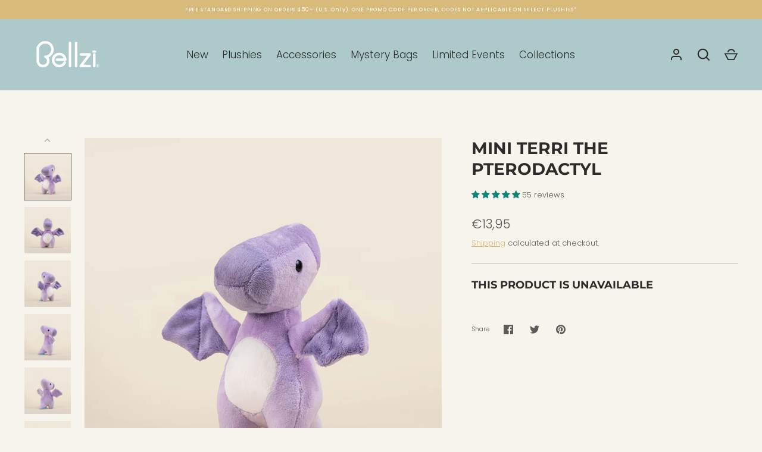

--- FILE ---
content_type: text/html; charset=utf-8
request_url: https://bellzi.com/en-de/products/terri-mini
body_size: 76671
content:
<!doctype html>
<html class="no-js" lang="en-US">
<head>
<link rel='preconnect dns-prefetch' href='https://api.config-security.com/' crossorigin />
<link rel='preconnect dns-prefetch' href='https://conf.config-security.com/' crossorigin />
<link rel='preconnect dns-prefetch' href='https://triplewhale-pixel.web.app/' crossorigin />
<script>
/* >> TriplePixel :: start*/
window.TriplePixelData={TripleName:"bellzi.myshopify.com",ver:"1.9.0"},function(W,H,A,L,E,_,B,N){function O(U,T,P,H,R){void 0===R&&(R=!1),H=new XMLHttpRequest,P?(H.open("POST",U,!0),H.setRequestHeader("Content-Type","application/json")):H.open("GET",U,!0),H.send(JSON.stringify(P||{})),H.onreadystatechange=function(){4===H.readyState&&200===H.status?(R=H.responseText,U.includes(".txt")?eval(R):P||(N[B]=R)):(299<H.status||H.status<200)&&T&&!R&&(R=!0,O(U,T-1))}}if(N=window,!N[H+"sn"]){N[H+"sn"]=1;try{A.setItem(H,1+(0|A.getItem(H)||0)),(E=JSON.parse(A.getItem(H+"U")||"[]")).push(location.href),A.setItem(H+"U",JSON.stringify(E))}catch(e){}var i,m,p;A.getItem('"!nC`')||(_=A,A=N,A[H]||(L=function(){return Date.now().toString(36)+"_"+Math.random().toString(36)},E=A[H]=function(t,e){return"State"==t?E.s:(W=L(),(E._q=E._q||[]).push([W,t,e]),W)},E.s="Installed",E._q=[],E.ch=W,B="configSecurityConfModel",N[B]=1,O("//conf.config-security.com/model",5),i=L(),m=A[atob("c2NyZWVu")],_.setItem("di_pmt_wt",i),p={id:i,action:"profile",avatar:_.getItem("auth-security_rand_salt_"),time:m[atob("d2lkdGg=")]+":"+m[atob("aGVpZ2h0")],host:A.TriplePixelData.TripleName,url:window.location.href,ref:document.referrer,ver:window.TriplePixelData.ver},O("//api.config-security.com/",5,p),O("//triplewhale-pixel.web.app/dot1.9.txt",5)))}}("","TriplePixel",localStorage);
/* << TriplePixel :: end*/
</script>
<meta name="google-site-verification" content="NiR8K4HLdVuDpbIObuNer9b6N6N58mjn3gsuLgDSaPo" />

  <!-- Alchemy 4.2.5 -->
  <meta charset="utf-8" />
<meta name="viewport" content="width=device-width,initial-scale=1.0" />
<meta http-equiv="X-UA-Compatible" content="IE=edge">

<link rel="preconnect" href="https://cdn.shopify.com" crossorigin>
<link rel="preconnect" href="https://fonts.shopify.com" crossorigin>
<link rel="preconnect" href="https://monorail-edge.shopifysvc.com"><link rel="preload" as="font" href="//bellzi.com/cdn/fonts/poppins/poppins_n3.05f58335c3209cce17da4f1f1ab324ebe2982441.woff2" type="font/woff2" crossorigin><link rel="preload" as="font" href="//bellzi.com/cdn/fonts/poppins/poppins_n4.0ba78fa5af9b0e1a374041b3ceaadf0a43b41362.woff2" type="font/woff2" crossorigin><link rel="preload" as="font" href="//bellzi.com/cdn/fonts/poppins/poppins_i3.8536b4423050219f608e17f134fe9ea3b01ed890.woff2" type="font/woff2" crossorigin><link rel="preload" as="font" href="//bellzi.com/cdn/fonts/poppins/poppins_i4.846ad1e22474f856bd6b81ba4585a60799a9f5d2.woff2" type="font/woff2" crossorigin><link rel="preload" as="font" href="//bellzi.com/cdn/fonts/poppins/poppins_n3.05f58335c3209cce17da4f1f1ab324ebe2982441.woff2" type="font/woff2" crossorigin><link rel="preload" as="font" href="//bellzi.com/cdn/fonts/montserrat/montserrat_n7.3c434e22befd5c18a6b4afadb1e3d77c128c7939.woff2" type="font/woff2" crossorigin><link rel="preload" as="font" href="//bellzi.com/cdn/fonts/montserrat/montserrat_n7.3c434e22befd5c18a6b4afadb1e3d77c128c7939.woff2" type="font/woff2" crossorigin><link rel="preload" href="//bellzi.com/cdn/shop/t/35/assets/vendor.min.js?v=29476689884135146841715788974" as="script">
<link rel="preload" href="//bellzi.com/cdn/shop/t/35/assets/theme.js?v=115188652593628418671715788974" as="script"><link rel="canonical" href="https://bellzi.com/en-de/products/terri-mini" /><link rel="shortcut icon" href="//bellzi.com/cdn/shop/files/Favicon-Crown-Circle-Teal-2.png?v=1614307849" type="image/png" /><meta name="description" content="Mini Terri the Pterodactyl is super soft, adorable, and unabashedly cute! Each of our characters are original designs, and are created with an ultra-premium, child-friendly, and high-density plush material for maximum softness, weight, and quality!">
  <title>
    Mini Terri the Pterodactyl - Pterodactyl Stuffed Animal | Bellzi
  </title>
  <meta property="og:site_name" content="Bellzi">
<meta property="og:url" content="https://bellzi.com/en-de/products/terri-mini">
<meta property="og:title" content="Mini Terri the Pterodactyl - Pterodactyl Stuffed Animal | Bellzi">
<meta property="og:type" content="product">
<meta property="og:description" content="Mini Terri the Pterodactyl is super soft, adorable, and unabashedly cute! Each of our characters are original designs, and are created with an ultra-premium, child-friendly, and high-density plush material for maximum softness, weight, and quality!"><meta property="og:image" content="http://bellzi.com/cdn/shop/files/Photo_Terri_S_LQF_b59a9122-dbc1-403b-8f78-24cb86551ffa_1200x1200.jpg?v=1741624821">
  <meta property="og:image:secure_url" content="https://bellzi.com/cdn/shop/files/Photo_Terri_S_LQF_b59a9122-dbc1-403b-8f78-24cb86551ffa_1200x1200.jpg?v=1741624821">
  <meta property="og:image:width" content="2048">
  <meta property="og:image:height" content="2048"><meta property="og:price:amount" content="13,95">
  <meta property="og:price:currency" content="EUR"><meta name="twitter:site" content="@bellzi_official"><meta name="twitter:card" content="summary_large_image">
<meta name="twitter:title" content="Mini Terri the Pterodactyl - Pterodactyl Stuffed Animal | Bellzi">
<meta name="twitter:description" content="Mini Terri the Pterodactyl is super soft, adorable, and unabashedly cute! Each of our characters are original designs, and are created with an ultra-premium, child-friendly, and high-density plush material for maximum softness, weight, and quality!">

  <link href="//bellzi.com/cdn/shop/t/35/assets/styles.css?v=89824955335560193721763563687" rel="stylesheet" type="text/css" media="all" />
  <script>window.performance && window.performance.mark && window.performance.mark('shopify.content_for_header.start');</script><meta name="google-site-verification" content="KEnxCrzIW0w3ZqRFk4bBvSO04e1-IFu6hJpB6V8_Sls">
<meta id="shopify-digital-wallet" name="shopify-digital-wallet" content="/2928017443/digital_wallets/dialog">
<meta name="shopify-checkout-api-token" content="a17e5f504b19299fc028cf8b6d3589c2">
<meta id="in-context-paypal-metadata" data-shop-id="2928017443" data-venmo-supported="true" data-environment="production" data-locale="en_US" data-paypal-v4="true" data-currency="EUR">
<link rel="alternate" hreflang="x-default" href="https://bellzi.com/products/terri-mini">
<link rel="alternate" hreflang="en-CA" href="https://bellzi.com/en-ca/products/terri-mini">
<link rel="alternate" hreflang="en-AU" href="https://bellzi.com/en-au/products/terri-mini">
<link rel="alternate" hreflang="en-GB" href="https://bellzi.com/en-gb/products/terri-mini">
<link rel="alternate" hreflang="en-DE" href="https://bellzi.com/en-de/products/terri-mini">
<link rel="alternate" hreflang="en-TW" href="https://bellzi.com/en-tw/products/terri-mini">
<link rel="alternate" hreflang="en-US" href="https://bellzi.com/products/terri-mini">
<link rel="alternate" type="application/json+oembed" href="https://bellzi.com/en-de/products/terri-mini.oembed">
<script async="async" src="/checkouts/internal/preloads.js?locale=en-DE"></script>
<link rel="preconnect" href="https://shop.app" crossorigin="anonymous">
<script async="async" src="https://shop.app/checkouts/internal/preloads.js?locale=en-DE&shop_id=2928017443" crossorigin="anonymous"></script>
<script id="apple-pay-shop-capabilities" type="application/json">{"shopId":2928017443,"countryCode":"US","currencyCode":"EUR","merchantCapabilities":["supports3DS"],"merchantId":"gid:\/\/shopify\/Shop\/2928017443","merchantName":"Bellzi","requiredBillingContactFields":["postalAddress","email","phone"],"requiredShippingContactFields":["postalAddress","email","phone"],"shippingType":"shipping","supportedNetworks":["visa","masterCard","amex","discover","elo","jcb"],"total":{"type":"pending","label":"Bellzi","amount":"1.00"},"shopifyPaymentsEnabled":true,"supportsSubscriptions":true}</script>
<script id="shopify-features" type="application/json">{"accessToken":"a17e5f504b19299fc028cf8b6d3589c2","betas":["rich-media-storefront-analytics"],"domain":"bellzi.com","predictiveSearch":true,"shopId":2928017443,"locale":"en"}</script>
<script>var Shopify = Shopify || {};
Shopify.shop = "bellzi.myshopify.com";
Shopify.locale = "en";
Shopify.currency = {"active":"EUR","rate":"0.855952545"};
Shopify.country = "DE";
Shopify.theme = {"name":"[Jenny] Alchemy | Game (May 15)","id":126609784875,"schema_name":"Alchemy","schema_version":"4.2.5","theme_store_id":657,"role":"main"};
Shopify.theme.handle = "null";
Shopify.theme.style = {"id":null,"handle":null};
Shopify.cdnHost = "bellzi.com/cdn";
Shopify.routes = Shopify.routes || {};
Shopify.routes.root = "/en-de/";</script>
<script type="module">!function(o){(o.Shopify=o.Shopify||{}).modules=!0}(window);</script>
<script>!function(o){function n(){var o=[];function n(){o.push(Array.prototype.slice.apply(arguments))}return n.q=o,n}var t=o.Shopify=o.Shopify||{};t.loadFeatures=n(),t.autoloadFeatures=n()}(window);</script>
<script>
  window.ShopifyPay = window.ShopifyPay || {};
  window.ShopifyPay.apiHost = "shop.app\/pay";
  window.ShopifyPay.redirectState = null;
</script>
<script id="shop-js-analytics" type="application/json">{"pageType":"product"}</script>
<script defer="defer" async type="module" src="//bellzi.com/cdn/shopifycloud/shop-js/modules/v2/client.init-shop-cart-sync_BT-GjEfc.en.esm.js"></script>
<script defer="defer" async type="module" src="//bellzi.com/cdn/shopifycloud/shop-js/modules/v2/chunk.common_D58fp_Oc.esm.js"></script>
<script defer="defer" async type="module" src="//bellzi.com/cdn/shopifycloud/shop-js/modules/v2/chunk.modal_xMitdFEc.esm.js"></script>
<script type="module">
  await import("//bellzi.com/cdn/shopifycloud/shop-js/modules/v2/client.init-shop-cart-sync_BT-GjEfc.en.esm.js");
await import("//bellzi.com/cdn/shopifycloud/shop-js/modules/v2/chunk.common_D58fp_Oc.esm.js");
await import("//bellzi.com/cdn/shopifycloud/shop-js/modules/v2/chunk.modal_xMitdFEc.esm.js");

  window.Shopify.SignInWithShop?.initShopCartSync?.({"fedCMEnabled":true,"windoidEnabled":true});

</script>
<script>
  window.Shopify = window.Shopify || {};
  if (!window.Shopify.featureAssets) window.Shopify.featureAssets = {};
  window.Shopify.featureAssets['shop-js'] = {"shop-cart-sync":["modules/v2/client.shop-cart-sync_DZOKe7Ll.en.esm.js","modules/v2/chunk.common_D58fp_Oc.esm.js","modules/v2/chunk.modal_xMitdFEc.esm.js"],"init-fed-cm":["modules/v2/client.init-fed-cm_B6oLuCjv.en.esm.js","modules/v2/chunk.common_D58fp_Oc.esm.js","modules/v2/chunk.modal_xMitdFEc.esm.js"],"shop-cash-offers":["modules/v2/client.shop-cash-offers_D2sdYoxE.en.esm.js","modules/v2/chunk.common_D58fp_Oc.esm.js","modules/v2/chunk.modal_xMitdFEc.esm.js"],"shop-login-button":["modules/v2/client.shop-login-button_QeVjl5Y3.en.esm.js","modules/v2/chunk.common_D58fp_Oc.esm.js","modules/v2/chunk.modal_xMitdFEc.esm.js"],"pay-button":["modules/v2/client.pay-button_DXTOsIq6.en.esm.js","modules/v2/chunk.common_D58fp_Oc.esm.js","modules/v2/chunk.modal_xMitdFEc.esm.js"],"shop-button":["modules/v2/client.shop-button_DQZHx9pm.en.esm.js","modules/v2/chunk.common_D58fp_Oc.esm.js","modules/v2/chunk.modal_xMitdFEc.esm.js"],"avatar":["modules/v2/client.avatar_BTnouDA3.en.esm.js"],"init-windoid":["modules/v2/client.init-windoid_CR1B-cfM.en.esm.js","modules/v2/chunk.common_D58fp_Oc.esm.js","modules/v2/chunk.modal_xMitdFEc.esm.js"],"init-shop-for-new-customer-accounts":["modules/v2/client.init-shop-for-new-customer-accounts_C_vY_xzh.en.esm.js","modules/v2/client.shop-login-button_QeVjl5Y3.en.esm.js","modules/v2/chunk.common_D58fp_Oc.esm.js","modules/v2/chunk.modal_xMitdFEc.esm.js"],"init-shop-email-lookup-coordinator":["modules/v2/client.init-shop-email-lookup-coordinator_BI7n9ZSv.en.esm.js","modules/v2/chunk.common_D58fp_Oc.esm.js","modules/v2/chunk.modal_xMitdFEc.esm.js"],"init-shop-cart-sync":["modules/v2/client.init-shop-cart-sync_BT-GjEfc.en.esm.js","modules/v2/chunk.common_D58fp_Oc.esm.js","modules/v2/chunk.modal_xMitdFEc.esm.js"],"shop-toast-manager":["modules/v2/client.shop-toast-manager_DiYdP3xc.en.esm.js","modules/v2/chunk.common_D58fp_Oc.esm.js","modules/v2/chunk.modal_xMitdFEc.esm.js"],"init-customer-accounts":["modules/v2/client.init-customer-accounts_D9ZNqS-Q.en.esm.js","modules/v2/client.shop-login-button_QeVjl5Y3.en.esm.js","modules/v2/chunk.common_D58fp_Oc.esm.js","modules/v2/chunk.modal_xMitdFEc.esm.js"],"init-customer-accounts-sign-up":["modules/v2/client.init-customer-accounts-sign-up_iGw4briv.en.esm.js","modules/v2/client.shop-login-button_QeVjl5Y3.en.esm.js","modules/v2/chunk.common_D58fp_Oc.esm.js","modules/v2/chunk.modal_xMitdFEc.esm.js"],"shop-follow-button":["modules/v2/client.shop-follow-button_CqMgW2wH.en.esm.js","modules/v2/chunk.common_D58fp_Oc.esm.js","modules/v2/chunk.modal_xMitdFEc.esm.js"],"checkout-modal":["modules/v2/client.checkout-modal_xHeaAweL.en.esm.js","modules/v2/chunk.common_D58fp_Oc.esm.js","modules/v2/chunk.modal_xMitdFEc.esm.js"],"shop-login":["modules/v2/client.shop-login_D91U-Q7h.en.esm.js","modules/v2/chunk.common_D58fp_Oc.esm.js","modules/v2/chunk.modal_xMitdFEc.esm.js"],"lead-capture":["modules/v2/client.lead-capture_BJmE1dJe.en.esm.js","modules/v2/chunk.common_D58fp_Oc.esm.js","modules/v2/chunk.modal_xMitdFEc.esm.js"],"payment-terms":["modules/v2/client.payment-terms_Ci9AEqFq.en.esm.js","modules/v2/chunk.common_D58fp_Oc.esm.js","modules/v2/chunk.modal_xMitdFEc.esm.js"]};
</script>
<script>(function() {
  var isLoaded = false;
  function asyncLoad() {
    if (isLoaded) return;
    isLoaded = true;
    var urls = ["https:\/\/formbuilder.hulkapps.com\/skeletopapp.js?shop=bellzi.myshopify.com","\/\/cdn.shopify.com\/proxy\/13b3e526087c97a8a8834690abfeb5f1e3be96f76dc28431f81bded7d3b57461\/bingshoppingtool-t2app-prod.trafficmanager.net\/uet\/tracking_script?shop=bellzi.myshopify.com\u0026sp-cache-control=cHVibGljLCBtYXgtYWdlPTkwMA","https:\/\/swymv3pro-01.azureedge.net\/code\/swym-shopify.js?shop=bellzi.myshopify.com","https:\/\/triplewhale-pixel.web.app\/triplepx.js?shop=bellzi.myshopify.com","https:\/\/accessibility-spark.herokuapp.com\/script?shop=bellzi.myshopify.com","https:\/\/cdn.shoppinggives.com\/cc-utilities\/shopify.js?store-id=2a6d87a3-c646-4777-91b4-40d2f85ebc1e\u0026shop=bellzi.myshopify.com","https:\/\/shofifi-pps.web.app\/main.js?shop=bellzi.myshopify.com","https:\/\/schemaplusfiles.s3.amazonaws.com\/loader.min.js?shop=bellzi.myshopify.com","https:\/\/static.shareasale.com\/json\/shopify\/deduplication.js?shop=bellzi.myshopify.com","https:\/\/static.shareasale.com\/json\/shopify\/shareasale-tracking.js?sasmid=136097\u0026ssmtid=19038\u0026shop=bellzi.myshopify.com","https:\/\/triplewhale-pixel.web.app\/triplefw.js?shop=bellzi.myshopify.com","https:\/\/static.klaviyo.com\/onsite\/js\/klaviyo.js?company_id=LNX9jJ\u0026shop=bellzi.myshopify.com","https:\/\/cdn.weglot.com\/weglot_script_tag.js?shop=bellzi.myshopify.com","https:\/\/cdn.attn.tv\/bellzi\/dtag.js?shop=bellzi.myshopify.com"];
    for (var i = 0; i < urls.length; i++) {
      var s = document.createElement('script');
      s.type = 'text/javascript';
      s.async = true;
      s.src = urls[i];
      var x = document.getElementsByTagName('script')[0];
      x.parentNode.insertBefore(s, x);
    }
  };
  if(window.attachEvent) {
    window.attachEvent('onload', asyncLoad);
  } else {
    window.addEventListener('load', asyncLoad, false);
  }
})();</script>
<script id="__st">var __st={"a":2928017443,"offset":-28800,"reqid":"d7830051-0760-4922-b081-cd4ac4d931d0-1769386589","pageurl":"bellzi.com\/en-de\/products\/terri-mini","u":"9ab90f2022dd","p":"product","rtyp":"product","rid":1788849324067};</script>
<script>window.ShopifyPaypalV4VisibilityTracking = true;</script>
<script id="captcha-bootstrap">!function(){'use strict';const t='contact',e='account',n='new_comment',o=[[t,t],['blogs',n],['comments',n],[t,'customer']],c=[[e,'customer_login'],[e,'guest_login'],[e,'recover_customer_password'],[e,'create_customer']],r=t=>t.map((([t,e])=>`form[action*='/${t}']:not([data-nocaptcha='true']) input[name='form_type'][value='${e}']`)).join(','),a=t=>()=>t?[...document.querySelectorAll(t)].map((t=>t.form)):[];function s(){const t=[...o],e=r(t);return a(e)}const i='password',u='form_key',d=['recaptcha-v3-token','g-recaptcha-response','h-captcha-response',i],f=()=>{try{return window.sessionStorage}catch{return}},m='__shopify_v',_=t=>t.elements[u];function p(t,e,n=!1){try{const o=window.sessionStorage,c=JSON.parse(o.getItem(e)),{data:r}=function(t){const{data:e,action:n}=t;return t[m]||n?{data:e,action:n}:{data:t,action:n}}(c);for(const[e,n]of Object.entries(r))t.elements[e]&&(t.elements[e].value=n);n&&o.removeItem(e)}catch(o){console.error('form repopulation failed',{error:o})}}const l='form_type',E='cptcha';function T(t){t.dataset[E]=!0}const w=window,h=w.document,L='Shopify',v='ce_forms',y='captcha';let A=!1;((t,e)=>{const n=(g='f06e6c50-85a8-45c8-87d0-21a2b65856fe',I='https://cdn.shopify.com/shopifycloud/storefront-forms-hcaptcha/ce_storefront_forms_captcha_hcaptcha.v1.5.2.iife.js',D={infoText:'Protected by hCaptcha',privacyText:'Privacy',termsText:'Terms'},(t,e,n)=>{const o=w[L][v],c=o.bindForm;if(c)return c(t,g,e,D).then(n);var r;o.q.push([[t,g,e,D],n]),r=I,A||(h.body.append(Object.assign(h.createElement('script'),{id:'captcha-provider',async:!0,src:r})),A=!0)});var g,I,D;w[L]=w[L]||{},w[L][v]=w[L][v]||{},w[L][v].q=[],w[L][y]=w[L][y]||{},w[L][y].protect=function(t,e){n(t,void 0,e),T(t)},Object.freeze(w[L][y]),function(t,e,n,w,h,L){const[v,y,A,g]=function(t,e,n){const i=e?o:[],u=t?c:[],d=[...i,...u],f=r(d),m=r(i),_=r(d.filter((([t,e])=>n.includes(e))));return[a(f),a(m),a(_),s()]}(w,h,L),I=t=>{const e=t.target;return e instanceof HTMLFormElement?e:e&&e.form},D=t=>v().includes(t);t.addEventListener('submit',(t=>{const e=I(t);if(!e)return;const n=D(e)&&!e.dataset.hcaptchaBound&&!e.dataset.recaptchaBound,o=_(e),c=g().includes(e)&&(!o||!o.value);(n||c)&&t.preventDefault(),c&&!n&&(function(t){try{if(!f())return;!function(t){const e=f();if(!e)return;const n=_(t);if(!n)return;const o=n.value;o&&e.removeItem(o)}(t);const e=Array.from(Array(32),(()=>Math.random().toString(36)[2])).join('');!function(t,e){_(t)||t.append(Object.assign(document.createElement('input'),{type:'hidden',name:u})),t.elements[u].value=e}(t,e),function(t,e){const n=f();if(!n)return;const o=[...t.querySelectorAll(`input[type='${i}']`)].map((({name:t})=>t)),c=[...d,...o],r={};for(const[a,s]of new FormData(t).entries())c.includes(a)||(r[a]=s);n.setItem(e,JSON.stringify({[m]:1,action:t.action,data:r}))}(t,e)}catch(e){console.error('failed to persist form',e)}}(e),e.submit())}));const S=(t,e)=>{t&&!t.dataset[E]&&(n(t,e.some((e=>e===t))),T(t))};for(const o of['focusin','change'])t.addEventListener(o,(t=>{const e=I(t);D(e)&&S(e,y())}));const B=e.get('form_key'),M=e.get(l),P=B&&M;t.addEventListener('DOMContentLoaded',(()=>{const t=y();if(P)for(const e of t)e.elements[l].value===M&&p(e,B);[...new Set([...A(),...v().filter((t=>'true'===t.dataset.shopifyCaptcha))])].forEach((e=>S(e,t)))}))}(h,new URLSearchParams(w.location.search),n,t,e,['guest_login'])})(!0,!0)}();</script>
<script integrity="sha256-4kQ18oKyAcykRKYeNunJcIwy7WH5gtpwJnB7kiuLZ1E=" data-source-attribution="shopify.loadfeatures" defer="defer" src="//bellzi.com/cdn/shopifycloud/storefront/assets/storefront/load_feature-a0a9edcb.js" crossorigin="anonymous"></script>
<script crossorigin="anonymous" defer="defer" src="//bellzi.com/cdn/shopifycloud/storefront/assets/shopify_pay/storefront-65b4c6d7.js?v=20250812"></script>
<script data-source-attribution="shopify.dynamic_checkout.dynamic.init">var Shopify=Shopify||{};Shopify.PaymentButton=Shopify.PaymentButton||{isStorefrontPortableWallets:!0,init:function(){window.Shopify.PaymentButton.init=function(){};var t=document.createElement("script");t.src="https://bellzi.com/cdn/shopifycloud/portable-wallets/latest/portable-wallets.en.js",t.type="module",document.head.appendChild(t)}};
</script>
<script data-source-attribution="shopify.dynamic_checkout.buyer_consent">
  function portableWalletsHideBuyerConsent(e){var t=document.getElementById("shopify-buyer-consent"),n=document.getElementById("shopify-subscription-policy-button");t&&n&&(t.classList.add("hidden"),t.setAttribute("aria-hidden","true"),n.removeEventListener("click",e))}function portableWalletsShowBuyerConsent(e){var t=document.getElementById("shopify-buyer-consent"),n=document.getElementById("shopify-subscription-policy-button");t&&n&&(t.classList.remove("hidden"),t.removeAttribute("aria-hidden"),n.addEventListener("click",e))}window.Shopify?.PaymentButton&&(window.Shopify.PaymentButton.hideBuyerConsent=portableWalletsHideBuyerConsent,window.Shopify.PaymentButton.showBuyerConsent=portableWalletsShowBuyerConsent);
</script>
<script data-source-attribution="shopify.dynamic_checkout.cart.bootstrap">document.addEventListener("DOMContentLoaded",(function(){function t(){return document.querySelector("shopify-accelerated-checkout-cart, shopify-accelerated-checkout")}if(t())Shopify.PaymentButton.init();else{new MutationObserver((function(e,n){t()&&(Shopify.PaymentButton.init(),n.disconnect())})).observe(document.body,{childList:!0,subtree:!0})}}));
</script>
<script id='scb4127' type='text/javascript' async='' src='https://bellzi.com/cdn/shopifycloud/privacy-banner/storefront-banner.js'></script><link id="shopify-accelerated-checkout-styles" rel="stylesheet" media="screen" href="https://bellzi.com/cdn/shopifycloud/portable-wallets/latest/accelerated-checkout-backwards-compat.css" crossorigin="anonymous">
<style id="shopify-accelerated-checkout-cart">
        #shopify-buyer-consent {
  margin-top: 1em;
  display: inline-block;
  width: 100%;
}

#shopify-buyer-consent.hidden {
  display: none;
}

#shopify-subscription-policy-button {
  background: none;
  border: none;
  padding: 0;
  text-decoration: underline;
  font-size: inherit;
  cursor: pointer;
}

#shopify-subscription-policy-button::before {
  box-shadow: none;
}

      </style>
<script id="sections-script" data-sections="product-recommendations" defer="defer" src="//bellzi.com/cdn/shop/t/35/compiled_assets/scripts.js?v=24788"></script>
<script>window.performance && window.performance.mark && window.performance.mark('shopify.content_for_header.end');</script>
  <script>document.documentElement.className = document.documentElement.className.replace('no-js', 'js');</script>


<!-- Google Optimize Installation -->
<script src="https://www.googleoptimize.com/optimize.js?id=OPT-PHCR8DF"></script>

<!-- Start VWO Async SmartCode -->
<link rel="preconnect" href="https://dev.visualwebsiteoptimizer.com" />
<script type='text/javascript' id='vwoCode'>
window._vwo_code || (function() {
var account_id=765098,
version=2.0,
settings_tolerance=2000,
hide_element='body',
hide_element_style = 'opacity:0 !important;filter:alpha(opacity=0) !important;background:none !important',
/* DO NOT EDIT BELOW THIS LINE */
f=false,w=window,d=document,v=d.querySelector('#vwoCode'),cK='_vwo_'+account_id+'_settings',cc={};try{var c=JSON.parse(localStorage.getItem('_vwo_'+account_id+'_config'));cc=c&&typeof c==='object'?c:{}}catch(e){}var stT=cc.stT==='session'?w.sessionStorage:w.localStorage;code={use_existing_jquery:function(){return typeof use_existing_jquery!=='undefined'?use_existing_jquery:undefined},library_tolerance:function(){return typeof library_tolerance!=='undefined'?library_tolerance:undefined},settings_tolerance:function(){return cc.sT||settings_tolerance},hide_element_style:function(){return'{'+(cc.hES||hide_element_style)+'}'},hide_element:function(){return typeof cc.hE==='string'?cc.hE:hide_element},getVersion:function(){return version},finish:function(){if(!f){f=true;var e=d.getElementById('_vis_opt_path_hides');if(e)e.parentNode.removeChild(e)}},finished:function(){return f},load:function(e){var t=this.getSettings(),n=d.createElement('script'),i=this;if(t){n.textContent=t;d.getElementsByTagName('head')[0].appendChild(n);if(!w.VWO||VWO.caE){stT.removeItem(cK);i.load(e)}}else{n.fetchPriority='high';n.src=e;n.type='text/javascript';n.onerror=function(){_vwo_code.finish()};d.getElementsByTagName('head')[0].appendChild(n)}},getSettings:function(){try{var e=stT.getItem(cK);if(!e){return}e=JSON.parse(e);if(Date.now()>e.e){stT.removeItem(cK);return}return e.s}catch(e){return}},init:function(){if(d.URL.indexOf('__vwo_disable__')>-1)return;var e=this.settings_tolerance();w._vwo_settings_timer=setTimeout(function(){_vwo_code.finish();stT.removeItem(cK)},e);var t=d.currentScript,n=d.createElement('style'),i=this.hide_element(),r=t&&!t.async&&i?i+this.hide_element_style():'',c=d.getElementsByTagName('head')[0];n.setAttribute('id','_vis_opt_path_hides');v&&n.setAttribute('nonce',v.nonce);n.setAttribute('type','text/css');if(n.styleSheet)n.styleSheet.cssText=r;else n.appendChild(d.createTextNode(r));c.appendChild(n);this.load('https://dev.visualwebsiteoptimizer.com/j.php?a='+account_id+'&u='+encodeURIComponent(d.URL)+'&vn='+version)}};w._vwo_code=code;code.init();})();
</script>
<!-- End VWO Async SmartCode -->

<script id="sg-js-global-vars">
                        sgGlobalVars = {"storeId":"2a6d87a3-c646-4777-91b4-40d2f85ebc1e","seenManagerPrompt":false,"storeIsActive":false,"targetInfo":{"cart":{"isAfterElem":false,"isBeforeElem":true,"isInsideElem":false,"customSelector":"","isOn":true,"type":1,"integration":0,"sideCartOn":false,"useCheckoutButton":true},"product":{"useCartButton":true,"isAfterElem":false,"isBeforeElem":true,"isInsideElem":false,"customSelector":"","isOn":false,"type":1,"integration":0},"roundUp":{"isAfterElem":false,"isBeforeElem":true,"isInsideElem":false,"customSelector":"","isOn":true,"useCheckoutButton":true,"integration":0},"addOn":{"isOn":false,"integration":0}},"hideAdditionalScriptPrompt":false,"sgRoundUpId":"40366558249003","sgAddOnIds":null};
                        if(sgGlobalVars) {
                            sgGlobalVars.cart = {"note":null,"attributes":{},"original_total_price":0,"total_price":0,"total_discount":0,"total_weight":0.0,"item_count":0,"items":[],"requires_shipping":false,"currency":"EUR","items_subtotal_price":0,"cart_level_discount_applications":[],"checkout_charge_amount":0};
                            sgGlobalVars.currentProduct = {"id":1788849324067,"title":"Mini Terri the Pterodactyl","handle":"terri-mini","description":"\u003cmeta charset=\"utf-8\"\u003e\u003cmeta charset=\"utf-8\"\u003e\u003cmeta charset=\"utf-8\"\u003e\u003cmeta charset=\"utf-8\"\u003e\n\u003cp\u003eDive into the miniature world of prehistoric wonders with Mini Terri the Pterodactyl, the perfect petite animal companion that’s taking cuteness to sky-high levels. Designed by Bellzi® with its distinctive ultra-premium, child-friendly plush material, Mini Terri is more than just a mini stuffed animal. She's your pocket-sized friend that offers comfort, companionship, and a small dose of Jurassic magic wherever you go.\u003cbr\u003e\u003cbr\u003eMeasuring at a convenient 3\" in width and 6\" in height, this pint-sized pterodactyl plush fits right into your life—literally! Whether you want to slip her into a backpack, perch her on a shelf, or simply hold her in your hand, Mini Terri is perfectly sized for it all. Made with a velvety soft synthetic fiber coat and filled with 100% premium, non-bunching polyester, this pterodactyl stuffed animal offers maximum softness and quality in a mini package. With high-quality stitching and plastic safety eyes and nose, you have a mini stuffed animal that’s not only irresistibly adorable but also durable and safe for fans of all ages.\u003cbr\u003e\u003cbr\u003eMini Terri the Pterodactyl isn’t just a scaled-down dinosaur plushie. She's a tiny adventurer with a huge personality. Whether you're a child looking for a toy to take on the go or an adult seeking a whimsical desk companion, Mini Terri adapts to your world, adding an element of fun and nostalgia. \u003cbr\u003e\u003cbr\u003eLooking for a small yet thoughtful gift that marries a love for dinosaurs with unmatched craftsmanship? Or perhaps you're keen to bring a miniature friend into your collection of plush companions? Mini Terri is the pterodactyl plush you’ve been waiting for. She's an excellent gift or a personal treat that guarantees to fill your days with mini but mighty adventures and your nights with pocket-sized comfort.\u003cbr\u003e\u003cbr\u003eDon't let this miniature marvel slip through your fingers. Opt for Mini Terri today, the pterodactyl stuffed animal that's small in size but big on delivering joy and prehistoric excitement.\u003cbr\u003e\u003cbr\u003eSo, why settle for anything less than extraordinary? With Mini Terri, you're not just getting a mini stuffed animal—you're inviting a pint-sized powerhouse of fun and comfort into your life. Choose Mini Terri and let the pocket-sized adventures begin!\u003cbr\u003e\u003c\/p\u003e\n\u003cp\u003e\u003cspan\u003eSize: 3\" Width x 6\u003c\/span\u003e\u003cspan\u003e\" Height\u003c\/span\u003e\u003c\/p\u003e\n\u003cp\u003e★ Coat is made from very soft synthetic fiber\u003cbr\u003e★ Stuffed with 100% premium none bunch polyester filling\u003cbr\u003e★ Plastic safety eyes and nose\u003cbr\u003e★ High quality stitching\u003cbr\u003e★ Made for all ages\u003c\/p\u003e","published_at":"2019-07-03T11:42:12-07:00","created_at":"2019-07-03T11:42:12-07:00","vendor":"Bellzi","type":"Stuffed Animals","tags":["dino","dinosaur","dinosaur plushies","Low stock","mini"],"price":1395,"price_min":1395,"price_max":1395,"available":false,"price_varies":false,"compare_at_price":null,"compare_at_price_min":0,"compare_at_price_max":0,"compare_at_price_varies":false,"variants":[{"id":15128960434211,"title":"Default Title","option1":"Default Title","option2":null,"option3":null,"sku":"TERRI-S-PURP","requires_shipping":true,"taxable":true,"featured_image":null,"available":false,"name":"Mini Terri the Pterodactyl","public_title":null,"options":["Default Title"],"price":1395,"weight":54,"compare_at_price":null,"inventory_management":"shopify","barcode":"810407030094","requires_selling_plan":false,"selling_plan_allocations":[],"quantity_rule":{"min":1,"max":null,"increment":1}}],"images":["\/\/bellzi.com\/cdn\/shop\/files\/Photo_Terri_S_LQF_b59a9122-dbc1-403b-8f78-24cb86551ffa.jpg?v=1741624821","\/\/bellzi.com\/cdn\/shop\/files\/Photo_Terri_S_F_9f55fa09-7c9a-4751-b9a6-619d8d23b00b.jpg?v=1741624821","\/\/bellzi.com\/cdn\/shop\/files\/Photo_Terri_S_RQF_feea3052-5991-4d38-8913-88a9e572db42.jpg?v=1741624821","\/\/bellzi.com\/cdn\/shop\/files\/Photo_Terri_S_R_e7befca5-de16-4325-bd1f-68c529ceb086.jpg?v=1741624821","\/\/bellzi.com\/cdn\/shop\/files\/Photo_Terri_S_RQB_bf74bcbe-364e-4fe3-8f38-1f5e74d64ba4.jpg?v=1741624821","\/\/bellzi.com\/cdn\/shop\/files\/Photo_Terri_S_B_af83b514-2432-41c1-944b-ec87fa7a2035.jpg?v=1741624821","\/\/bellzi.com\/cdn\/shop\/files\/Photo_Terri_S_LQB_d092bdb7-141c-4523-8e77-153c409eb498.jpg?v=1741624821","\/\/bellzi.com\/cdn\/shop\/files\/Photo_Terri_S_L_4b7b3f32-70c0-4b8d-8505-c67f37346625.jpg?v=1741624821","\/\/bellzi.com\/cdn\/shop\/files\/Photo_Terri_G_01_c8528f34-0bdd-4958-b24f-ee3ff19c99ce.jpg?v=1741624808","\/\/bellzi.com\/cdn\/shop\/files\/Photo_Terri_G_02_cddd21ab-51bf-43be-9beb-adc8beabfa2b.jpg?v=1741624808","\/\/bellzi.com\/cdn\/shop\/files\/Photo_Terri_G_03_fbb670e5-d790-4e25-a345-a392aa18ec2a.jpg?v=1741624808","\/\/bellzi.com\/cdn\/shop\/files\/Photo_Terri_G_04_ac5e1e39-a390-48cb-ae68-527da152ec42.jpg?v=1741624808"],"featured_image":"\/\/bellzi.com\/cdn\/shop\/files\/Photo_Terri_S_LQF_b59a9122-dbc1-403b-8f78-24cb86551ffa.jpg?v=1741624821","options":["Title"],"media":[{"alt":null,"id":26449722015787,"position":1,"preview_image":{"aspect_ratio":1.0,"height":2048,"width":2048,"src":"\/\/bellzi.com\/cdn\/shop\/files\/Photo_Terri_S_LQF_b59a9122-dbc1-403b-8f78-24cb86551ffa.jpg?v=1741624821"},"aspect_ratio":1.0,"height":2048,"media_type":"image","src":"\/\/bellzi.com\/cdn\/shop\/files\/Photo_Terri_S_LQF_b59a9122-dbc1-403b-8f78-24cb86551ffa.jpg?v=1741624821","width":2048},{"alt":null,"id":26449722212395,"position":2,"preview_image":{"aspect_ratio":1.0,"height":2048,"width":2048,"src":"\/\/bellzi.com\/cdn\/shop\/files\/Photo_Terri_S_F_9f55fa09-7c9a-4751-b9a6-619d8d23b00b.jpg?v=1741624821"},"aspect_ratio":1.0,"height":2048,"media_type":"image","src":"\/\/bellzi.com\/cdn\/shop\/files\/Photo_Terri_S_F_9f55fa09-7c9a-4751-b9a6-619d8d23b00b.jpg?v=1741624821","width":2048},{"alt":null,"id":26449721983019,"position":3,"preview_image":{"aspect_ratio":1.0,"height":2048,"width":2048,"src":"\/\/bellzi.com\/cdn\/shop\/files\/Photo_Terri_S_RQF_feea3052-5991-4d38-8913-88a9e572db42.jpg?v=1741624821"},"aspect_ratio":1.0,"height":2048,"media_type":"image","src":"\/\/bellzi.com\/cdn\/shop\/files\/Photo_Terri_S_RQF_feea3052-5991-4d38-8913-88a9e572db42.jpg?v=1741624821","width":2048},{"alt":null,"id":26449721950251,"position":4,"preview_image":{"aspect_ratio":1.0,"height":2048,"width":2048,"src":"\/\/bellzi.com\/cdn\/shop\/files\/Photo_Terri_S_R_e7befca5-de16-4325-bd1f-68c529ceb086.jpg?v=1741624821"},"aspect_ratio":1.0,"height":2048,"media_type":"image","src":"\/\/bellzi.com\/cdn\/shop\/files\/Photo_Terri_S_R_e7befca5-de16-4325-bd1f-68c529ceb086.jpg?v=1741624821","width":2048},{"alt":null,"id":26449722277931,"position":5,"preview_image":{"aspect_ratio":1.0,"height":2048,"width":2048,"src":"\/\/bellzi.com\/cdn\/shop\/files\/Photo_Terri_S_RQB_bf74bcbe-364e-4fe3-8f38-1f5e74d64ba4.jpg?v=1741624821"},"aspect_ratio":1.0,"height":2048,"media_type":"image","src":"\/\/bellzi.com\/cdn\/shop\/files\/Photo_Terri_S_RQB_bf74bcbe-364e-4fe3-8f38-1f5e74d64ba4.jpg?v=1741624821","width":2048},{"alt":null,"id":26449722114091,"position":6,"preview_image":{"aspect_ratio":1.0,"height":2048,"width":2048,"src":"\/\/bellzi.com\/cdn\/shop\/files\/Photo_Terri_S_B_af83b514-2432-41c1-944b-ec87fa7a2035.jpg?v=1741624821"},"aspect_ratio":1.0,"height":2048,"media_type":"image","src":"\/\/bellzi.com\/cdn\/shop\/files\/Photo_Terri_S_B_af83b514-2432-41c1-944b-ec87fa7a2035.jpg?v=1741624821","width":2048},{"alt":null,"id":26449722048555,"position":7,"preview_image":{"aspect_ratio":1.0,"height":2048,"width":2048,"src":"\/\/bellzi.com\/cdn\/shop\/files\/Photo_Terri_S_LQB_d092bdb7-141c-4523-8e77-153c409eb498.jpg?v=1741624821"},"aspect_ratio":1.0,"height":2048,"media_type":"image","src":"\/\/bellzi.com\/cdn\/shop\/files\/Photo_Terri_S_LQB_d092bdb7-141c-4523-8e77-153c409eb498.jpg?v=1741624821","width":2048},{"alt":null,"id":26449721917483,"position":8,"preview_image":{"aspect_ratio":1.0,"height":2048,"width":2048,"src":"\/\/bellzi.com\/cdn\/shop\/files\/Photo_Terri_S_L_4b7b3f32-70c0-4b8d-8505-c67f37346625.jpg?v=1741624821"},"aspect_ratio":1.0,"height":2048,"media_type":"image","src":"\/\/bellzi.com\/cdn\/shop\/files\/Photo_Terri_S_L_4b7b3f32-70c0-4b8d-8505-c67f37346625.jpg?v=1741624821","width":2048},{"alt":null,"id":26449722146859,"position":9,"preview_image":{"aspect_ratio":1.0,"height":2048,"width":2048,"src":"\/\/bellzi.com\/cdn\/shop\/files\/Photo_Terri_G_01_c8528f34-0bdd-4958-b24f-ee3ff19c99ce.jpg?v=1741624808"},"aspect_ratio":1.0,"height":2048,"media_type":"image","src":"\/\/bellzi.com\/cdn\/shop\/files\/Photo_Terri_G_01_c8528f34-0bdd-4958-b24f-ee3ff19c99ce.jpg?v=1741624808","width":2048},{"alt":null,"id":26449722245163,"position":10,"preview_image":{"aspect_ratio":1.0,"height":2048,"width":2048,"src":"\/\/bellzi.com\/cdn\/shop\/files\/Photo_Terri_G_02_cddd21ab-51bf-43be-9beb-adc8beabfa2b.jpg?v=1741624808"},"aspect_ratio":1.0,"height":2048,"media_type":"image","src":"\/\/bellzi.com\/cdn\/shop\/files\/Photo_Terri_G_02_cddd21ab-51bf-43be-9beb-adc8beabfa2b.jpg?v=1741624808","width":2048},{"alt":null,"id":26449722081323,"position":11,"preview_image":{"aspect_ratio":1.0,"height":2048,"width":2048,"src":"\/\/bellzi.com\/cdn\/shop\/files\/Photo_Terri_G_03_fbb670e5-d790-4e25-a345-a392aa18ec2a.jpg?v=1741624808"},"aspect_ratio":1.0,"height":2048,"media_type":"image","src":"\/\/bellzi.com\/cdn\/shop\/files\/Photo_Terri_G_03_fbb670e5-d790-4e25-a345-a392aa18ec2a.jpg?v=1741624808","width":2048},{"alt":null,"id":26449722179627,"position":12,"preview_image":{"aspect_ratio":1.0,"height":2048,"width":2048,"src":"\/\/bellzi.com\/cdn\/shop\/files\/Photo_Terri_G_04_ac5e1e39-a390-48cb-ae68-527da152ec42.jpg?v=1741624808"},"aspect_ratio":1.0,"height":2048,"media_type":"image","src":"\/\/bellzi.com\/cdn\/shop\/files\/Photo_Terri_G_04_ac5e1e39-a390-48cb-ae68-527da152ec42.jpg?v=1741624808","width":2048}],"requires_selling_plan":false,"selling_plan_groups":[],"content":"\u003cmeta charset=\"utf-8\"\u003e\u003cmeta charset=\"utf-8\"\u003e\u003cmeta charset=\"utf-8\"\u003e\u003cmeta charset=\"utf-8\"\u003e\n\u003cp\u003eDive into the miniature world of prehistoric wonders with Mini Terri the Pterodactyl, the perfect petite animal companion that’s taking cuteness to sky-high levels. Designed by Bellzi® with its distinctive ultra-premium, child-friendly plush material, Mini Terri is more than just a mini stuffed animal. She's your pocket-sized friend that offers comfort, companionship, and a small dose of Jurassic magic wherever you go.\u003cbr\u003e\u003cbr\u003eMeasuring at a convenient 3\" in width and 6\" in height, this pint-sized pterodactyl plush fits right into your life—literally! Whether you want to slip her into a backpack, perch her on a shelf, or simply hold her in your hand, Mini Terri is perfectly sized for it all. Made with a velvety soft synthetic fiber coat and filled with 100% premium, non-bunching polyester, this pterodactyl stuffed animal offers maximum softness and quality in a mini package. With high-quality stitching and plastic safety eyes and nose, you have a mini stuffed animal that’s not only irresistibly adorable but also durable and safe for fans of all ages.\u003cbr\u003e\u003cbr\u003eMini Terri the Pterodactyl isn’t just a scaled-down dinosaur plushie. She's a tiny adventurer with a huge personality. Whether you're a child looking for a toy to take on the go or an adult seeking a whimsical desk companion, Mini Terri adapts to your world, adding an element of fun and nostalgia. \u003cbr\u003e\u003cbr\u003eLooking for a small yet thoughtful gift that marries a love for dinosaurs with unmatched craftsmanship? Or perhaps you're keen to bring a miniature friend into your collection of plush companions? Mini Terri is the pterodactyl plush you’ve been waiting for. She's an excellent gift or a personal treat that guarantees to fill your days with mini but mighty adventures and your nights with pocket-sized comfort.\u003cbr\u003e\u003cbr\u003eDon't let this miniature marvel slip through your fingers. Opt for Mini Terri today, the pterodactyl stuffed animal that's small in size but big on delivering joy and prehistoric excitement.\u003cbr\u003e\u003cbr\u003eSo, why settle for anything less than extraordinary? With Mini Terri, you're not just getting a mini stuffed animal—you're inviting a pint-sized powerhouse of fun and comfort into your life. Choose Mini Terri and let the pocket-sized adventures begin!\u003cbr\u003e\u003c\/p\u003e\n\u003cp\u003e\u003cspan\u003eSize: 3\" Width x 6\u003c\/span\u003e\u003cspan\u003e\" Height\u003c\/span\u003e\u003c\/p\u003e\n\u003cp\u003e★ Coat is made from very soft synthetic fiber\u003cbr\u003e★ Stuffed with 100% premium none bunch polyester filling\u003cbr\u003e★ Plastic safety eyes and nose\u003cbr\u003e★ High quality stitching\u003cbr\u003e★ Made for all ages\u003c\/p\u003e"};
                            sgGlobalVars.isAdmin = false;
                        }
                    </script>

<script type="text/javascript" src="https://cdn.weglot.com/weglot.min.js"></script>
<script>
    Weglot.initialize({
        api_key: 'wg_cda286c0c9cc2d2c4bbf26406e73d0277'
    });
</script>


<!-- BEGIN app block: shopify://apps/cartix/blocks/app-embed/e1e19d44-60f2-4f05-8156-49ac0f614adf --><script>
  if (Shopify.designMode) {
    const domElement = document.body || document;

    $on = (e,d,g,h,b)=>e.addEventListener(d,c=>{for(d=e,b=c.target;b!=d;)b.matches(g)?h.call(d=b,c,b):b=b.parentNode})

    $on(domElement, 'submit', 'form[action*="/cart/add"]', (e, matched) => {
      e.preventDefault()
      e.stopPropagation()
      let form = matched.closest('form[action*="/cart/add"]')
      console.log(form)
      const rawPayload = new FormData(form)
      window.CD_ADDTOCART(rawPayload)
    })

    $on(domElement, 'click', 'form[action*="/cart/add"] [type="submit"]', (e, matched) => {
      e.preventDefault()
      e.stopPropagation()
      let form = matched.closest('form[action*="/cart/add"]')
      console.log(form)
      const rawPayload = new FormData(form)
      window.CD_ADDTOCART(rawPayload)
    })

    $on(domElement, 'click', 'a[href*="/cart"]', (e, matched) => {
      e.preventDefault()
      e.stopPropagation()
      window.CD_OPENCART()
    })
  }
</script>

<script type="text/javascript" async src="https://cartdrawer.nyc3.cdn.digitaloceanspaces.com/prod/cart-drawer.js?shop=bellzi.myshopify.com" data-cartix-version="2.3.45"></script>

<!-- END app block --><!-- BEGIN app block: shopify://apps/weglot-translate-your-store/blocks/weglot/3097482a-fafe-42ff-bc33-ea19e35c4a20 -->





  
    

    
    
    
  


<!--Start Weglot Script-->
<script src="https://cdn.weglot.com/weglot.min.js?api_key=wg_cda286c0c9cc2d2c4bbf26406e73d0277" async></script>
<!--End Weglot Script-->

<!-- END app block --><!-- BEGIN app block: shopify://apps/hulk-form-builder/blocks/app-embed/b6b8dd14-356b-4725-a4ed-77232212b3c3 --><!-- BEGIN app snippet: hulkapps-formbuilder-theme-ext --><script type="text/javascript">
  
  if (typeof window.formbuilder_customer != "object") {
        window.formbuilder_customer = {}
  }

  window.hulkFormBuilder = {
    form_data: {},
    shop_data: {"shop_Tfcz0YeKJH4odRzIvEAnyg":{"shop_uuid":"Tfcz0YeKJH4odRzIvEAnyg","shop_timezone":"America\/Los_Angeles","shop_id":26534,"shop_is_after_submit_enabled":true,"shop_shopify_plan":"Shopify Plus","shop_shopify_domain":"bellzi.myshopify.com","shop_created_at":"2019-11-14T15:34:02.001-06:00","is_skip_metafield":false,"shop_deleted":false,"shop_disabled":false}},
    settings_data: {"shop_settings":{"shop_customise_msgs":[],"default_customise_msgs":{"is_required":"is required","thank_you":"Thank you! The form was submitted successfully.","processing":"Processing...","valid_data":"Please provide valid data","valid_email":"Provide valid email format","valid_tags":"HTML Tags are not allowed","valid_phone":"Provide valid phone number","valid_captcha":"Please provide valid captcha response","valid_url":"Provide valid URL","only_number_alloud":"Provide valid number in","number_less":"must be less than","number_more":"must be more than","image_must_less":"Image must be less than 20MB","image_number":"Images allowed","image_extension":"Invalid extension! Please provide image file","error_image_upload":"Error in image upload. Please try again.","error_file_upload":"Error in file upload. Please try again.","your_response":"Your response","error_form_submit":"Error occur.Please try again after sometime.","email_submitted":"Form with this email is already submitted","invalid_email_by_zerobounce":"The email address you entered appears to be invalid. Please check it and try again.","download_file":"Download file","card_details_invalid":"Your card details are invalid","card_details":"Card details","please_enter_card_details":"Please enter card details","card_number":"Card number","exp_mm":"Exp MM","exp_yy":"Exp YY","crd_cvc":"CVV","payment_value":"Payment amount","please_enter_payment_amount":"Please enter payment amount","address1":"Address line 1","address2":"Address line 2","city":"City","province":"Province","zipcode":"Zip code","country":"Country","blocked_domain":"This form does not accept addresses from","file_must_less":"File must be less than 20MB","file_extension":"Invalid extension! Please provide file","only_file_number_alloud":"files allowed","previous":"Previous","next":"Next","must_have_a_input":"Please enter at least one field.","please_enter_required_data":"Please enter required data","atleast_one_special_char":"Include at least one special character","atleast_one_lowercase_char":"Include at least one lowercase character","atleast_one_uppercase_char":"Include at least one uppercase character","atleast_one_number":"Include at least one number","must_have_8_chars":"Must have 8 characters long","be_between_8_and_12_chars":"Be between 8 and 12 characters long","please_select":"Please Select","phone_submitted":"Form with this phone number is already submitted","user_res_parse_error":"Error while submitting the form","valid_same_values":"values must be same","product_choice_clear_selection":"Clear Selection","picture_choice_clear_selection":"Clear Selection","remove_all_for_file_image_upload":"Remove All","invalid_file_type_for_image_upload":"You can't upload files of this type.","invalid_file_type_for_signature_upload":"You can't upload files of this type.","max_files_exceeded_for_file_upload":"You can not upload any more files.","max_files_exceeded_for_image_upload":"You can not upload any more files.","file_already_exist":"File already uploaded","max_limit_exceed":"You have added the maximum number of text fields.","cancel_upload_for_file_upload":"Cancel upload","cancel_upload_for_image_upload":"Cancel upload","cancel_upload_for_signature_upload":"Cancel upload"},"shop_blocked_domains":[]}},
    features_data: {"shop_plan_features":{"shop_plan_features":["unlimited-forms","full-design-customization","export-form-submissions","multiple-recipients-for-form-submissions","multiple-admin-notifications","enable-captcha","unlimited-file-uploads","save-submitted-form-data","set-auto-response-message","conditional-logic","form-banner","save-as-draft-facility","include-user-response-in-admin-email","disable-form-submission","file-upload"]}},
    shop: null,
    shop_id: null,
    plan_features: null,
    validateDoubleQuotes: false,
    assets: {
      extraFunctions: "https://cdn.shopify.com/extensions/019bb5ee-ec40-7527-955d-c1b8751eb060/form-builder-by-hulkapps-50/assets/extra-functions.js",
      extraStyles: "https://cdn.shopify.com/extensions/019bb5ee-ec40-7527-955d-c1b8751eb060/form-builder-by-hulkapps-50/assets/extra-styles.css",
      bootstrapStyles: "https://cdn.shopify.com/extensions/019bb5ee-ec40-7527-955d-c1b8751eb060/form-builder-by-hulkapps-50/assets/theme-app-extension-bootstrap.css"
    },
    translations: {
      htmlTagNotAllowed: "HTML Tags are not allowed",
      sqlQueryNotAllowed: "SQL Queries are not allowed",
      doubleQuoteNotAllowed: "Double quotes are not allowed",
      vorwerkHttpWwwNotAllowed: "The words \u0026#39;http\u0026#39; and \u0026#39;www\u0026#39; are not allowed. Please remove them and try again.",
      maxTextFieldsReached: "You have added the maximum number of text fields.",
      avoidNegativeWords: "Avoid negative words: Don\u0026#39;t use negative words in your contact message.",
      customDesignOnly: "This form is for custom designs requests. For general inquiries please contact our team at info@stagheaddesigns.com",
      zerobounceApiErrorMsg: "We couldn\u0026#39;t verify your email due to a technical issue. Please try again later.",
    }

  }

  

  window.FbThemeAppExtSettingsHash = {}
  
</script><!-- END app snippet --><!-- END app block --><!-- BEGIN app block: shopify://apps/glood-product-recommendations/blocks/app-embed/6e79d991-1504-45bb-88e3-1fb55a4f26cd -->













<script
  id="glood-loader"
  page-enabled="true"
>
  (function () {
    function generateUUID() {
      const timestampInSecs = Math.floor(Date.now() / 1000);
      if (typeof window.crypto.randomUUID === 'function') {
        return `${timestampInSecs}-${window.crypto.randomUUID()}`;
      }
      const generateUID = () =>
        ([1e7] + -1e3 + -4e3 + -8e3 + -1e11).replace(/[018]/g, c =>
            (
            c ^
            (Math.random() * 16 >> c / 4)
          ).toString(16)
        );
      return `${timestampInSecs}-${generateUID()}`;
    }

    function setCookie(name, value, days) {
      if(!days){
        document.cookie = `${name}=${value}; path=/`;
        return;
      }
      const expires = new Date(Date.now() + days * 24 * 60 * 60 * 1000).toUTCString();
      document.cookie = `${name}=${value}; expires=${expires}; path=/`;
    }

    function getCookie(name) {
      const nameEQ = name + "=";
      const cookies = document.cookie.split(';');
      for (let i = 0; i < cookies.length; i++) {
        let cookie = cookies[i].trim();
        if (cookie.indexOf(nameEQ) === 0) return cookie.substring(nameEQ.length);
      }
      return null;
    }

    let uuid = getCookie('rk_uid');

    // Set the cookie with rk_uid key only if it doesn't exist
    if (!uuid) {
      uuid = generateUUID();
      
        setCookie('rk_uid', uuid); // setting cookie for a session
      
    }

    document.addEventListener("visitorConsentCollected", (event) => {
      if(event.detail.preferencesAllowed && event.detail.analyticsAllowed && event.detail.marketingAllowed){
        setCookie('rk_uid', uuid, 365); // setting cookie for a year
      }
    });

    let customer = {};
    if ("") {
      customer = {
        acceptsMarketing: false,
        b2b: false,
        email: "",
        firstName: "",
        hasAccount: null,
        id: 0,
        lastName: "",
        name: "",
        ordersCount: 0,
        phone: "",
        tags: null,
        totalSpent: 0,
        address: null,
      };
    }
    function initializeGloodObject() {
      window.glood = {
        config: {
          uid: uuid,
          pageUrl: "bellzi.com" + "/en-de/products/terri-mini",
          pageType: 'product'
        },
        shop: {
          myShopifyDomain: "bellzi.myshopify.com",
          locale: "en",
          currencyCode: "USD",
          moneyFormat: "€{{amount_with_comma_separator}}",
          id: "2928017443",
          domain: "bellzi.com",
          currencyRate: window.Shopify?.currency?.rate || 1,
        },
        shopify: {
          rootUrl: "/en-de"
        },
        localization: {
          country: "DE",
          market: {
            handle: "germany",
            id: "10926358571"
          },
          language: {
            locale: "en",
            primary: true,
            rootUrl: "/en-de"
          },
          currency: "EUR"
        },
        product: {"id":1788849324067,"title":"Mini Terri the Pterodactyl","handle":"terri-mini","description":"\u003cmeta charset=\"utf-8\"\u003e\u003cmeta charset=\"utf-8\"\u003e\u003cmeta charset=\"utf-8\"\u003e\u003cmeta charset=\"utf-8\"\u003e\n\u003cp\u003eDive into the miniature world of prehistoric wonders with Mini Terri the Pterodactyl, the perfect petite animal companion that’s taking cuteness to sky-high levels. Designed by Bellzi® with its distinctive ultra-premium, child-friendly plush material, Mini Terri is more than just a mini stuffed animal. She's your pocket-sized friend that offers comfort, companionship, and a small dose of Jurassic magic wherever you go.\u003cbr\u003e\u003cbr\u003eMeasuring at a convenient 3\" in width and 6\" in height, this pint-sized pterodactyl plush fits right into your life—literally! Whether you want to slip her into a backpack, perch her on a shelf, or simply hold her in your hand, Mini Terri is perfectly sized for it all. Made with a velvety soft synthetic fiber coat and filled with 100% premium, non-bunching polyester, this pterodactyl stuffed animal offers maximum softness and quality in a mini package. With high-quality stitching and plastic safety eyes and nose, you have a mini stuffed animal that’s not only irresistibly adorable but also durable and safe for fans of all ages.\u003cbr\u003e\u003cbr\u003eMini Terri the Pterodactyl isn’t just a scaled-down dinosaur plushie. She's a tiny adventurer with a huge personality. Whether you're a child looking for a toy to take on the go or an adult seeking a whimsical desk companion, Mini Terri adapts to your world, adding an element of fun and nostalgia. \u003cbr\u003e\u003cbr\u003eLooking for a small yet thoughtful gift that marries a love for dinosaurs with unmatched craftsmanship? Or perhaps you're keen to bring a miniature friend into your collection of plush companions? Mini Terri is the pterodactyl plush you’ve been waiting for. She's an excellent gift or a personal treat that guarantees to fill your days with mini but mighty adventures and your nights with pocket-sized comfort.\u003cbr\u003e\u003cbr\u003eDon't let this miniature marvel slip through your fingers. Opt for Mini Terri today, the pterodactyl stuffed animal that's small in size but big on delivering joy and prehistoric excitement.\u003cbr\u003e\u003cbr\u003eSo, why settle for anything less than extraordinary? With Mini Terri, you're not just getting a mini stuffed animal—you're inviting a pint-sized powerhouse of fun and comfort into your life. Choose Mini Terri and let the pocket-sized adventures begin!\u003cbr\u003e\u003c\/p\u003e\n\u003cp\u003e\u003cspan\u003eSize: 3\" Width x 6\u003c\/span\u003e\u003cspan\u003e\" Height\u003c\/span\u003e\u003c\/p\u003e\n\u003cp\u003e★ Coat is made from very soft synthetic fiber\u003cbr\u003e★ Stuffed with 100% premium none bunch polyester filling\u003cbr\u003e★ Plastic safety eyes and nose\u003cbr\u003e★ High quality stitching\u003cbr\u003e★ Made for all ages\u003c\/p\u003e","published_at":"2019-07-03T11:42:12-07:00","created_at":"2019-07-03T11:42:12-07:00","vendor":"Bellzi","type":"Stuffed Animals","tags":["dino","dinosaur","dinosaur plushies","Low stock","mini"],"price":1395,"price_min":1395,"price_max":1395,"available":false,"price_varies":false,"compare_at_price":null,"compare_at_price_min":0,"compare_at_price_max":0,"compare_at_price_varies":false,"variants":[{"id":15128960434211,"title":"Default Title","option1":"Default Title","option2":null,"option3":null,"sku":"TERRI-S-PURP","requires_shipping":true,"taxable":true,"featured_image":null,"available":false,"name":"Mini Terri the Pterodactyl","public_title":null,"options":["Default Title"],"price":1395,"weight":54,"compare_at_price":null,"inventory_management":"shopify","barcode":"810407030094","requires_selling_plan":false,"selling_plan_allocations":[],"quantity_rule":{"min":1,"max":null,"increment":1}}],"images":["\/\/bellzi.com\/cdn\/shop\/files\/Photo_Terri_S_LQF_b59a9122-dbc1-403b-8f78-24cb86551ffa.jpg?v=1741624821","\/\/bellzi.com\/cdn\/shop\/files\/Photo_Terri_S_F_9f55fa09-7c9a-4751-b9a6-619d8d23b00b.jpg?v=1741624821","\/\/bellzi.com\/cdn\/shop\/files\/Photo_Terri_S_RQF_feea3052-5991-4d38-8913-88a9e572db42.jpg?v=1741624821","\/\/bellzi.com\/cdn\/shop\/files\/Photo_Terri_S_R_e7befca5-de16-4325-bd1f-68c529ceb086.jpg?v=1741624821","\/\/bellzi.com\/cdn\/shop\/files\/Photo_Terri_S_RQB_bf74bcbe-364e-4fe3-8f38-1f5e74d64ba4.jpg?v=1741624821","\/\/bellzi.com\/cdn\/shop\/files\/Photo_Terri_S_B_af83b514-2432-41c1-944b-ec87fa7a2035.jpg?v=1741624821","\/\/bellzi.com\/cdn\/shop\/files\/Photo_Terri_S_LQB_d092bdb7-141c-4523-8e77-153c409eb498.jpg?v=1741624821","\/\/bellzi.com\/cdn\/shop\/files\/Photo_Terri_S_L_4b7b3f32-70c0-4b8d-8505-c67f37346625.jpg?v=1741624821","\/\/bellzi.com\/cdn\/shop\/files\/Photo_Terri_G_01_c8528f34-0bdd-4958-b24f-ee3ff19c99ce.jpg?v=1741624808","\/\/bellzi.com\/cdn\/shop\/files\/Photo_Terri_G_02_cddd21ab-51bf-43be-9beb-adc8beabfa2b.jpg?v=1741624808","\/\/bellzi.com\/cdn\/shop\/files\/Photo_Terri_G_03_fbb670e5-d790-4e25-a345-a392aa18ec2a.jpg?v=1741624808","\/\/bellzi.com\/cdn\/shop\/files\/Photo_Terri_G_04_ac5e1e39-a390-48cb-ae68-527da152ec42.jpg?v=1741624808"],"featured_image":"\/\/bellzi.com\/cdn\/shop\/files\/Photo_Terri_S_LQF_b59a9122-dbc1-403b-8f78-24cb86551ffa.jpg?v=1741624821","options":["Title"],"media":[{"alt":null,"id":26449722015787,"position":1,"preview_image":{"aspect_ratio":1.0,"height":2048,"width":2048,"src":"\/\/bellzi.com\/cdn\/shop\/files\/Photo_Terri_S_LQF_b59a9122-dbc1-403b-8f78-24cb86551ffa.jpg?v=1741624821"},"aspect_ratio":1.0,"height":2048,"media_type":"image","src":"\/\/bellzi.com\/cdn\/shop\/files\/Photo_Terri_S_LQF_b59a9122-dbc1-403b-8f78-24cb86551ffa.jpg?v=1741624821","width":2048},{"alt":null,"id":26449722212395,"position":2,"preview_image":{"aspect_ratio":1.0,"height":2048,"width":2048,"src":"\/\/bellzi.com\/cdn\/shop\/files\/Photo_Terri_S_F_9f55fa09-7c9a-4751-b9a6-619d8d23b00b.jpg?v=1741624821"},"aspect_ratio":1.0,"height":2048,"media_type":"image","src":"\/\/bellzi.com\/cdn\/shop\/files\/Photo_Terri_S_F_9f55fa09-7c9a-4751-b9a6-619d8d23b00b.jpg?v=1741624821","width":2048},{"alt":null,"id":26449721983019,"position":3,"preview_image":{"aspect_ratio":1.0,"height":2048,"width":2048,"src":"\/\/bellzi.com\/cdn\/shop\/files\/Photo_Terri_S_RQF_feea3052-5991-4d38-8913-88a9e572db42.jpg?v=1741624821"},"aspect_ratio":1.0,"height":2048,"media_type":"image","src":"\/\/bellzi.com\/cdn\/shop\/files\/Photo_Terri_S_RQF_feea3052-5991-4d38-8913-88a9e572db42.jpg?v=1741624821","width":2048},{"alt":null,"id":26449721950251,"position":4,"preview_image":{"aspect_ratio":1.0,"height":2048,"width":2048,"src":"\/\/bellzi.com\/cdn\/shop\/files\/Photo_Terri_S_R_e7befca5-de16-4325-bd1f-68c529ceb086.jpg?v=1741624821"},"aspect_ratio":1.0,"height":2048,"media_type":"image","src":"\/\/bellzi.com\/cdn\/shop\/files\/Photo_Terri_S_R_e7befca5-de16-4325-bd1f-68c529ceb086.jpg?v=1741624821","width":2048},{"alt":null,"id":26449722277931,"position":5,"preview_image":{"aspect_ratio":1.0,"height":2048,"width":2048,"src":"\/\/bellzi.com\/cdn\/shop\/files\/Photo_Terri_S_RQB_bf74bcbe-364e-4fe3-8f38-1f5e74d64ba4.jpg?v=1741624821"},"aspect_ratio":1.0,"height":2048,"media_type":"image","src":"\/\/bellzi.com\/cdn\/shop\/files\/Photo_Terri_S_RQB_bf74bcbe-364e-4fe3-8f38-1f5e74d64ba4.jpg?v=1741624821","width":2048},{"alt":null,"id":26449722114091,"position":6,"preview_image":{"aspect_ratio":1.0,"height":2048,"width":2048,"src":"\/\/bellzi.com\/cdn\/shop\/files\/Photo_Terri_S_B_af83b514-2432-41c1-944b-ec87fa7a2035.jpg?v=1741624821"},"aspect_ratio":1.0,"height":2048,"media_type":"image","src":"\/\/bellzi.com\/cdn\/shop\/files\/Photo_Terri_S_B_af83b514-2432-41c1-944b-ec87fa7a2035.jpg?v=1741624821","width":2048},{"alt":null,"id":26449722048555,"position":7,"preview_image":{"aspect_ratio":1.0,"height":2048,"width":2048,"src":"\/\/bellzi.com\/cdn\/shop\/files\/Photo_Terri_S_LQB_d092bdb7-141c-4523-8e77-153c409eb498.jpg?v=1741624821"},"aspect_ratio":1.0,"height":2048,"media_type":"image","src":"\/\/bellzi.com\/cdn\/shop\/files\/Photo_Terri_S_LQB_d092bdb7-141c-4523-8e77-153c409eb498.jpg?v=1741624821","width":2048},{"alt":null,"id":26449721917483,"position":8,"preview_image":{"aspect_ratio":1.0,"height":2048,"width":2048,"src":"\/\/bellzi.com\/cdn\/shop\/files\/Photo_Terri_S_L_4b7b3f32-70c0-4b8d-8505-c67f37346625.jpg?v=1741624821"},"aspect_ratio":1.0,"height":2048,"media_type":"image","src":"\/\/bellzi.com\/cdn\/shop\/files\/Photo_Terri_S_L_4b7b3f32-70c0-4b8d-8505-c67f37346625.jpg?v=1741624821","width":2048},{"alt":null,"id":26449722146859,"position":9,"preview_image":{"aspect_ratio":1.0,"height":2048,"width":2048,"src":"\/\/bellzi.com\/cdn\/shop\/files\/Photo_Terri_G_01_c8528f34-0bdd-4958-b24f-ee3ff19c99ce.jpg?v=1741624808"},"aspect_ratio":1.0,"height":2048,"media_type":"image","src":"\/\/bellzi.com\/cdn\/shop\/files\/Photo_Terri_G_01_c8528f34-0bdd-4958-b24f-ee3ff19c99ce.jpg?v=1741624808","width":2048},{"alt":null,"id":26449722245163,"position":10,"preview_image":{"aspect_ratio":1.0,"height":2048,"width":2048,"src":"\/\/bellzi.com\/cdn\/shop\/files\/Photo_Terri_G_02_cddd21ab-51bf-43be-9beb-adc8beabfa2b.jpg?v=1741624808"},"aspect_ratio":1.0,"height":2048,"media_type":"image","src":"\/\/bellzi.com\/cdn\/shop\/files\/Photo_Terri_G_02_cddd21ab-51bf-43be-9beb-adc8beabfa2b.jpg?v=1741624808","width":2048},{"alt":null,"id":26449722081323,"position":11,"preview_image":{"aspect_ratio":1.0,"height":2048,"width":2048,"src":"\/\/bellzi.com\/cdn\/shop\/files\/Photo_Terri_G_03_fbb670e5-d790-4e25-a345-a392aa18ec2a.jpg?v=1741624808"},"aspect_ratio":1.0,"height":2048,"media_type":"image","src":"\/\/bellzi.com\/cdn\/shop\/files\/Photo_Terri_G_03_fbb670e5-d790-4e25-a345-a392aa18ec2a.jpg?v=1741624808","width":2048},{"alt":null,"id":26449722179627,"position":12,"preview_image":{"aspect_ratio":1.0,"height":2048,"width":2048,"src":"\/\/bellzi.com\/cdn\/shop\/files\/Photo_Terri_G_04_ac5e1e39-a390-48cb-ae68-527da152ec42.jpg?v=1741624808"},"aspect_ratio":1.0,"height":2048,"media_type":"image","src":"\/\/bellzi.com\/cdn\/shop\/files\/Photo_Terri_G_04_ac5e1e39-a390-48cb-ae68-527da152ec42.jpg?v=1741624808","width":2048}],"requires_selling_plan":false,"selling_plan_groups":[],"content":"\u003cmeta charset=\"utf-8\"\u003e\u003cmeta charset=\"utf-8\"\u003e\u003cmeta charset=\"utf-8\"\u003e\u003cmeta charset=\"utf-8\"\u003e\n\u003cp\u003eDive into the miniature world of prehistoric wonders with Mini Terri the Pterodactyl, the perfect petite animal companion that’s taking cuteness to sky-high levels. Designed by Bellzi® with its distinctive ultra-premium, child-friendly plush material, Mini Terri is more than just a mini stuffed animal. She's your pocket-sized friend that offers comfort, companionship, and a small dose of Jurassic magic wherever you go.\u003cbr\u003e\u003cbr\u003eMeasuring at a convenient 3\" in width and 6\" in height, this pint-sized pterodactyl plush fits right into your life—literally! Whether you want to slip her into a backpack, perch her on a shelf, or simply hold her in your hand, Mini Terri is perfectly sized for it all. Made with a velvety soft synthetic fiber coat and filled with 100% premium, non-bunching polyester, this pterodactyl stuffed animal offers maximum softness and quality in a mini package. With high-quality stitching and plastic safety eyes and nose, you have a mini stuffed animal that’s not only irresistibly adorable but also durable and safe for fans of all ages.\u003cbr\u003e\u003cbr\u003eMini Terri the Pterodactyl isn’t just a scaled-down dinosaur plushie. She's a tiny adventurer with a huge personality. Whether you're a child looking for a toy to take on the go or an adult seeking a whimsical desk companion, Mini Terri adapts to your world, adding an element of fun and nostalgia. \u003cbr\u003e\u003cbr\u003eLooking for a small yet thoughtful gift that marries a love for dinosaurs with unmatched craftsmanship? Or perhaps you're keen to bring a miniature friend into your collection of plush companions? Mini Terri is the pterodactyl plush you’ve been waiting for. She's an excellent gift or a personal treat that guarantees to fill your days with mini but mighty adventures and your nights with pocket-sized comfort.\u003cbr\u003e\u003cbr\u003eDon't let this miniature marvel slip through your fingers. Opt for Mini Terri today, the pterodactyl stuffed animal that's small in size but big on delivering joy and prehistoric excitement.\u003cbr\u003e\u003cbr\u003eSo, why settle for anything less than extraordinary? With Mini Terri, you're not just getting a mini stuffed animal—you're inviting a pint-sized powerhouse of fun and comfort into your life. Choose Mini Terri and let the pocket-sized adventures begin!\u003cbr\u003e\u003c\/p\u003e\n\u003cp\u003e\u003cspan\u003eSize: 3\" Width x 6\u003c\/span\u003e\u003cspan\u003e\" Height\u003c\/span\u003e\u003c\/p\u003e\n\u003cp\u003e★ Coat is made from very soft synthetic fiber\u003cbr\u003e★ Stuffed with 100% premium none bunch polyester filling\u003cbr\u003e★ Plastic safety eyes and nose\u003cbr\u003e★ High quality stitching\u003cbr\u003e★ Made for all ages\u003c\/p\u003e"},
        collection: null,
        customer,
        cart: {"note":null,"attributes":{},"original_total_price":0,"total_price":0,"total_discount":0,"total_weight":0.0,"item_count":0,"items":[],"requires_shipping":false,"currency":"EUR","items_subtotal_price":0,"cart_level_discount_applications":[],"checkout_charge_amount":0},
        version: "v2",
        storefrontTemplateUrl: "",
        appEmbedSettings: {"enable-design-mode-preview":false,"load-glood-ai-bundles":true,"saperateBlockAPICalls":false,"init-event-name":"","jsCode":"","custom_styles":"","enableRecommendationV3":false,"enableReleaseCandiatePreview":false,"wait-for-privacy-consent":false,"disable-rk-styles":false,"add-glide-init-timeouts":false},
        theme: {
          id: window.Shopify.theme?.id, // Since liquid theme object from shopify is depricated
          themeStoreId: window.Shopify.theme?.theme_store_id
        },
        insideShopifyEditor: false
      };
    }

    
      initializeGloodObject();
    

    try{
      function func(){
        
      }
      func();
    } catch(error){
      console.warn('GLOOD.AI: Error in js code from app-embed', error)
    };
  })();

  function _handleGloodEditorV3SectionError(sectionId) {
    const sectionElement = document.querySelector(`#rk-widget-${sectionId}`);
    const errorText = "Glood Product Recommendation Section (id: __SECTION_ID__) is not visible. Use the following steps to ensure it is loaded correctly. Please ignore if this is expected.".replace('__SECTION_ID__', sectionId)
    if (sectionElement && sectionElement.getAttribute('data-inside-shopify-editor') === 'true' && false) {
      sectionElement.innerHTML = `
        <div style="
            padding: 28px;
            background: #ffffff;
            border-radius: 12px;
            box-shadow: 0 4px 12px rgba(0, 0, 0, 0.1);
            margin: 32px auto;
            border: 1px solid #E2E8F0;
            font-family: 'Inter', -apple-system, BlinkMacSystemFont, 'Segoe UI', Roboto, Oxygen, Ubuntu, Cantarell, sans-serif;
            margin-top: 40px;
            margin-bottom: 40px;
        ">
            <h2 style="
                margin-bottom: 10px;
                font-size: 16px;
                font-weight: 700;
                display: flex;
                align-items: center;
                gap: 8px;
            ">
                ${errorText}
            </h2>

            <div style="
                color: #374151;
                font-size: 15px;
                line-height: 1.6;
            ">
                <ul style="
                    margin: 0;
                    padding-left: 20px;
                    list-style-type: disc;
                    font-size: 14px;
                ">
                    <li style="margin-bottom: 10px;">Make sure this section is created and enabled in the Glood.AI app.</li>
                    <li style="margin-bottom: 10px;">Check that the V3 templates are set up correctly and properly configured.</li>
                    <li style="margin-bottom: 10px;">Verify the section settings such as AI Recommendations, Excluded Products &amp; Tags, Filter Criteria, etc.</li>
                    <li style="margin-bottom: 10px;">
                        You can ignore this message if this section was recently viewed or is intentionally excluded from this page.
                    </li>
                    <li style="margin-bottom: 10px;">
                        Need further assistance?
                        <a href="mailto:support@glood.ai" style="
                            color: #2563EB;
                            font-weight: 500;
                            text-decoration: none;
                        ">Feel free to reach out to our support team.</a>.
                    </li>
                </ul>

                <div style="
                    margin-top: 20px;
                    padding: 12px;
                    border-left: 4px solid #CBD5E0;
                    background: #F8FAFC;
                    color: #64748B;
                    font-style: italic;
                    font-size: 14px;
                ">
                    <b>Note: This message is only visible in the editor and won&#39;t appear to store visitors.</b>
                </div>
            </div>
        </div>
      `;
    } else if (sectionElement && sectionElement.getAttribute('data-inside-shopify-editor') === 'true' && !false) {
      sectionElement.innerHTML = `
        <div style="
            padding: 28px;
            background: #ffffff;
            border-radius: 12px;
            box-shadow: 0 4px 12px rgba(0, 0, 0, 0.1);
            margin: 32px auto;
            border: 1px solid #E2E8F0;
            font-family: 'Inter', -apple-system, BlinkMacSystemFont, 'Segoe UI', Roboto, Oxygen, Ubuntu, Cantarell, sans-serif;
            margin-top: 40px;
            margin-bottom: 40px;
        ">
            <h2 style="
                margin-bottom: 10px;
                font-size: 16px;
                font-weight: 700;
                display: flex;
                align-items: center;
                gap: 8px;
            ">
                ${errorText}
            </h2>

            <div style="
                color: #374151;
                font-size: 15px;
                line-height: 1.6;
            ">

                <ul style="
                    margin: 0;
                    padding-left: 20px;
                    list-style-type: disc;
                    font-size: 14px;
                ">
                    <li style="margin-bottom: 10px;">Make sure a section with this ID exists and is properly set up in the Glood.AI app.</li>
                    <li style="margin-bottom: 10px;">Check that the correct template is assigned to this section.</li>
                    <li style="margin-bottom: 10px;">
                        You can ignore this message if this section was recently viewed or is intentionally excluded from this page.
                    </li>
                    <li style="margin-bottom: 10px;">
                        Need further assistance?
                        <a href="mailto:support@glood.ai" style="
                            color: #2563EB;
                            font-weight: 500;
                            text-decoration: none;
                        ">Feel free to reach out to our support team.</a>.
                    </li>
                </ul>

                <div style="
                    margin-top: 20px;
                    padding: 12px;
                    border-left: 4px solid #CBD5E0;
                    background: #F8FAFC;
                    color: #64748B;
                    font-style: italic;
                    font-size: 14px;
                ">
                    <b>Note: This message is only visible in the editor and won&#39;t appear to store visitors.</b>
                </div>
            </div>
        </div>
      `
    }
  }
</script>




  <script
    id="rk-app-bundle-main-js"
    src="https://cdn.shopify.com/extensions/019b7745-ac18-7bf4-8204-83b79876332f/recommendation-kit-120/assets/glood-ai-bundles.js"
    type="text/javascript"
    defer
  ></script>
  <link
    href="https://cdn.shopify.com/extensions/019b7745-ac18-7bf4-8204-83b79876332f/recommendation-kit-120/assets/glood-ai-bundles-styles.css"
    rel="stylesheet"
    type="text/css"
    media="print"
    onload="this.media='all'"
  >




  
    <script
      id="rk-app-embed-main-js"
      src="https://cdn.shopify.com/extensions/019b7745-ac18-7bf4-8204-83b79876332f/recommendation-kit-120/assets/glood-ai-recommendations.js"
      type="text/javascript"
      defer
    ></script>
  



    
      <link
        href="https://cdn.shopify.com/extensions/019b7745-ac18-7bf4-8204-83b79876332f/recommendation-kit-120/assets/glood-ai-recommendations-styles.css"
        rel="stylesheet"
        type="text/css"
        media="print"
        onload="this.media='all'"
      >
  

  <style>
    .__gai-skl-cont {
      gap: 5px;
      width: 100%;
    }

    .__gai-skl-card {
      display: flex;
      flex-direction: column;
      gap: 10px;
      width: 100%;
      border-radius: 10px;
    }

    .__gai-skl-img {
      width: 100%;
      background-color: #f0f0f0;
      border-radius: 10px;
    }

    .__gai-skl-text {
      width: 100%;
      height: 20px;
      background-color: #f0f0f0;
      border-radius: 5px;
    }

    .__gai-shimmer-effect {
      display: block !important;
      background: linear-gradient(
        90deg,
        rgba(200, 200, 200, 0.3) 25%,
        rgba(200, 200, 200, 0.5) 50%,
        rgba(200, 200, 200, 0.3) 75%
      );
      background-size: 200% 100%;
      animation: skeleton-loading 1.5s infinite;
      border-radius: 4px;
    }

    .__gai-skl-buy-btn {
      width: 100%;
      height: 40px;
      margin-left: 0;
      border-radius: 10px;
    }

    .__gai-btn-full-width {
      width: 100%;
      margin-left: 0;
    }

    .__gai-skl-header {
      width: 100%;
      display: flex;
      justify-content: start;
      align-items: center;
      padding: 12px 0 12px 0;
    }

    .__gai-skl-amz-small {
      display: block;
      margin-top: 10px;
    }

    .__gai-skl-title {
      width: 50%;
      height: 26px;
      border-radius: 10px;
    }

    .__gai-skl-amazon {
      display: flex;
      align-items: center;
      justify-content: start;
      flex-direction: column;
    }

    .__gai-skl-amazon .__gai-skl-card {
      display: flex;
      justify-content: start;
      align-items: start;
      flex-direction: row;
    }

    .__gai-skl-amazon .__gai-skl-img {
      width: 50%;
      max-width: 100px;
    }

    .__gai-skl-holder {
      display: flex;
      flex-direction: column;
      gap: 10px;
      width: 100%;
    }

    @media screen and (max-width: 768px) and (min-width: 481px) {
      .__gai-skl-amazon .__gai-skl-img {
        max-width: 150px;
      }
    }

    @media screen and (min-width: 768px) {
      .__gai-skl-buy-btn {
        width: 140px;
        height: 40px;
        margin-left: 30px;
      }
      .__gai-skl-amazon {
        flex-direction: row;
      }

      .__gai-skl-amazon .__gai-skl-img {
        width: 100%;
        max-width: 100%;
      }

      .__gai-skl-amz-small {
        display: none !important;
      }

      .__gai-skl-cont {
        gap: 20px;
      }

      .__gai-atc-skl {
        display: none !important;
      }
      .__gai-skl-header {
        justify-content: center;
        padding: 20px 0 20px 0;
      }

      .__gai-skl-title {
        height: 26px;
      }

      .__gai-skl-amazon .__gai-skl-card {
        max-width: 600px;
        flex-direction: column;
      }
    }

    /* Keyframes for animation */
    @keyframes skeleton-loading {
      0% {
        background-position: 200% 0;
      }

      100% {
        background-position: -200% 0;
      }
    }

    .__gai-amz-details {
      display: none;
    }

    .__gai-skl-amz-saperator {
      display: flex;
      justify-content: center;
      align-items: center;
    }

    @media screen and (min-width: 768px) {
      .__gai-amz-details {
        display: flex;
        width: 100%;
        max-width: 25%;
        flex-direction: column;
        justify-items: center;
        align-items: center;
      }
      .__gai-skl-amz-mob-tit {
        display: none;
      }
    }

    .__gai-amz-prc {
      margin-bottom: 6px;
      height: 20px;
    }
  </style>



  <style>
    
  </style>


<!-- END app block --><!-- BEGIN app block: shopify://apps/judge-me-reviews/blocks/judgeme_core/61ccd3b1-a9f2-4160-9fe9-4fec8413e5d8 --><!-- Start of Judge.me Core -->






<link rel="dns-prefetch" href="https://cdnwidget.judge.me">
<link rel="dns-prefetch" href="https://cdn.judge.me">
<link rel="dns-prefetch" href="https://cdn1.judge.me">
<link rel="dns-prefetch" href="https://api.judge.me">

<script data-cfasync='false' class='jdgm-settings-script'>window.jdgmSettings={"pagination":5,"disable_web_reviews":false,"badge_no_review_text":"No reviews","badge_n_reviews_text":"{{ n }} review/reviews","hide_badge_preview_if_no_reviews":true,"badge_hide_text":false,"enforce_center_preview_badge":false,"widget_title":"Customer Reviews","widget_open_form_text":"Write a review","widget_close_form_text":"Cancel review","widget_refresh_page_text":"Refresh page","widget_summary_text":"Based on {{ number_of_reviews }} review/reviews","widget_no_review_text":"Be the first to write a review","widget_name_field_text":"Display name","widget_verified_name_field_text":"Verified Name (public)","widget_name_placeholder_text":"Display name","widget_required_field_error_text":"This field is required.","widget_email_field_text":"Email address","widget_verified_email_field_text":"Verified Email (private, can not be edited)","widget_email_placeholder_text":"Your email address","widget_email_field_error_text":"Please enter a valid email address.","widget_rating_field_text":"Rating","widget_review_title_field_text":"Review Title","widget_review_title_placeholder_text":"Give your review a title","widget_review_body_field_text":"Review content","widget_review_body_placeholder_text":"Start writing here...","widget_pictures_field_text":"Picture/Video (optional)","widget_submit_review_text":"Submit Review","widget_submit_verified_review_text":"Submit Verified Review","widget_submit_success_msg_with_auto_publish":"Thank you! Please refresh the page in a few moments to see your review. You can remove or edit your review by logging into \u003ca href='https://judge.me/login' target='_blank' rel='nofollow noopener'\u003eJudge.me\u003c/a\u003e","widget_submit_success_msg_no_auto_publish":"Thank you! Your review will be published as soon as it is approved by the shop admin. You can remove or edit your review by logging into \u003ca href='https://judge.me/login' target='_blank' rel='nofollow noopener'\u003eJudge.me\u003c/a\u003e","widget_show_default_reviews_out_of_total_text":"Showing {{ n_reviews_shown }} out of {{ n_reviews }} reviews.","widget_show_all_link_text":"Show all","widget_show_less_link_text":"Show less","widget_author_said_text":"{{ reviewer_name }} said:","widget_days_text":"{{ n }} days ago","widget_weeks_text":"{{ n }} week/weeks ago","widget_months_text":"{{ n }} month/months ago","widget_years_text":"{{ n }} year/years ago","widget_yesterday_text":"Yesterday","widget_today_text":"Today","widget_replied_text":"\u003e\u003e {{ shop_name }} replied:","widget_read_more_text":"Read more","widget_reviewer_name_as_initial":"","widget_rating_filter_color":"","widget_rating_filter_see_all_text":"See all reviews","widget_sorting_most_recent_text":"Most Recent","widget_sorting_highest_rating_text":"Highest Rating","widget_sorting_lowest_rating_text":"Lowest Rating","widget_sorting_with_pictures_text":"Only Pictures","widget_sorting_most_helpful_text":"Most Helpful","widget_open_question_form_text":"Ask a question","widget_reviews_subtab_text":"Reviews","widget_questions_subtab_text":"Questions","widget_question_label_text":"Question","widget_answer_label_text":"Answer","widget_question_placeholder_text":"Write your question here","widget_submit_question_text":"Submit Question","widget_question_submit_success_text":"Thank you for your question! We will notify you once it gets answered.","verified_badge_text":"Verified","verified_badge_bg_color":"","verified_badge_text_color":"","verified_badge_placement":"left-of-reviewer-name","widget_review_max_height":"","widget_hide_border":false,"widget_social_share":false,"widget_thumb":false,"widget_review_location_show":false,"widget_location_format":"country_only","all_reviews_include_out_of_store_products":true,"all_reviews_out_of_store_text":"(out of store)","all_reviews_pagination":100,"all_reviews_product_name_prefix_text":"about","enable_review_pictures":true,"enable_question_anwser":false,"widget_theme":"align","review_date_format":"mm/dd/yyyy","default_sort_method":"most-recent","widget_product_reviews_subtab_text":"Product Reviews","widget_shop_reviews_subtab_text":"Shop Reviews","widget_other_products_reviews_text":"Reviews for other products","widget_store_reviews_subtab_text":"Store reviews","widget_no_store_reviews_text":"This store hasn't received any reviews yet","widget_web_restriction_product_reviews_text":"This product hasn't received any reviews yet","widget_no_items_text":"No items found","widget_show_more_text":"Show more","widget_write_a_store_review_text":"Write a Store Review","widget_other_languages_heading":"Reviews in Other Languages","widget_translate_review_text":"Translate review to {{ language }}","widget_translating_review_text":"Translating...","widget_show_original_translation_text":"Show original ({{ language }})","widget_translate_review_failed_text":"Review couldn't be translated.","widget_translate_review_retry_text":"Retry","widget_translate_review_try_again_later_text":"Try again later","show_product_url_for_grouped_product":false,"widget_sorting_pictures_first_text":"Pictures First","show_pictures_on_all_rev_page_mobile":false,"show_pictures_on_all_rev_page_desktop":false,"floating_tab_hide_mobile_install_preference":false,"floating_tab_button_name":"★ Reviews","floating_tab_title":"Let customers speak for us","floating_tab_button_color":"","floating_tab_button_background_color":"","floating_tab_url":"","floating_tab_url_enabled":false,"floating_tab_tab_style":"text","all_reviews_text_badge_text":"Customers rate us {{ shop.metafields.judgeme.all_reviews_rating | round: 1 }}/5 based on {{ shop.metafields.judgeme.all_reviews_count }} reviews.","all_reviews_text_badge_text_branded_style":"{{ shop.metafields.judgeme.all_reviews_rating | round: 1 }} out of 5 stars based on {{ shop.metafields.judgeme.all_reviews_count }} reviews","is_all_reviews_text_badge_a_link":false,"show_stars_for_all_reviews_text_badge":false,"all_reviews_text_badge_url":"","all_reviews_text_style":"text","all_reviews_text_color_style":"judgeme_brand_color","all_reviews_text_color":"#108474","all_reviews_text_show_jm_brand":true,"featured_carousel_show_header":true,"featured_carousel_title":"Let customers speak for us","testimonials_carousel_title":"Customers are saying","videos_carousel_title":"Real customer stories","cards_carousel_title":"Customers are saying","featured_carousel_count_text":"from {{ n }} reviews","featured_carousel_add_link_to_all_reviews_page":false,"featured_carousel_url":"","featured_carousel_show_images":true,"featured_carousel_autoslide_interval":5,"featured_carousel_arrows_on_the_sides":false,"featured_carousel_height":250,"featured_carousel_width":80,"featured_carousel_image_size":0,"featured_carousel_image_height":250,"featured_carousel_arrow_color":"#eeeeee","verified_count_badge_style":"vintage","verified_count_badge_orientation":"horizontal","verified_count_badge_color_style":"judgeme_brand_color","verified_count_badge_color":"#108474","is_verified_count_badge_a_link":false,"verified_count_badge_url":"","verified_count_badge_show_jm_brand":true,"widget_rating_preset_default":0,"widget_first_sub_tab":"product-reviews","widget_show_histogram":true,"widget_histogram_use_custom_color":false,"widget_pagination_use_custom_color":false,"widget_star_use_custom_color":false,"widget_verified_badge_use_custom_color":false,"widget_write_review_use_custom_color":false,"picture_reminder_submit_button":"Upload Pictures","enable_review_videos":true,"mute_video_by_default":true,"widget_sorting_videos_first_text":"Videos First","widget_review_pending_text":"Pending","featured_carousel_items_for_large_screen":3,"social_share_options_order":"Facebook,Twitter","remove_microdata_snippet":true,"disable_json_ld":false,"enable_json_ld_products":false,"preview_badge_show_question_text":false,"preview_badge_no_question_text":"No questions","preview_badge_n_question_text":"{{ number_of_questions }} question/questions","qa_badge_show_icon":false,"qa_badge_position":"same-row","remove_judgeme_branding":false,"widget_add_search_bar":false,"widget_search_bar_placeholder":"Search","widget_sorting_verified_only_text":"Verified only","featured_carousel_theme":"default","featured_carousel_show_rating":true,"featured_carousel_show_title":true,"featured_carousel_show_body":true,"featured_carousel_show_date":false,"featured_carousel_show_reviewer":true,"featured_carousel_show_product":false,"featured_carousel_header_background_color":"#108474","featured_carousel_header_text_color":"#ffffff","featured_carousel_name_product_separator":"reviewed","featured_carousel_full_star_background":"#108474","featured_carousel_empty_star_background":"#dadada","featured_carousel_vertical_theme_background":"#f9fafb","featured_carousel_verified_badge_enable":false,"featured_carousel_verified_badge_color":"#108474","featured_carousel_border_style":"round","featured_carousel_review_line_length_limit":3,"featured_carousel_more_reviews_button_text":"Read more reviews","featured_carousel_view_product_button_text":"View product","all_reviews_page_load_reviews_on":"scroll","all_reviews_page_load_more_text":"Load More Reviews","disable_fb_tab_reviews":false,"enable_ajax_cdn_cache":false,"widget_public_name_text":"displayed publicly like","default_reviewer_name":"John Smith","default_reviewer_name_has_non_latin":true,"widget_reviewer_anonymous":"Anonymous","medals_widget_title":"Judge.me Review Medals","medals_widget_background_color":"#f9fafb","medals_widget_position":"footer_all_pages","medals_widget_border_color":"#f9fafb","medals_widget_verified_text_position":"left","medals_widget_use_monochromatic_version":false,"medals_widget_elements_color":"#108474","show_reviewer_avatar":true,"widget_invalid_yt_video_url_error_text":"Not a YouTube video URL","widget_max_length_field_error_text":"Please enter no more than {0} characters.","widget_show_country_flag":false,"widget_show_collected_via_shop_app":true,"widget_verified_by_shop_badge_style":"light","widget_verified_by_shop_text":"Verified by Shop","widget_show_photo_gallery":false,"widget_load_with_code_splitting":true,"widget_ugc_install_preference":false,"widget_ugc_title":"Made by us, Shared by you","widget_ugc_subtitle":"Tag us to see your picture featured in our page","widget_ugc_arrows_color":"#ffffff","widget_ugc_primary_button_text":"Buy Now","widget_ugc_primary_button_background_color":"#108474","widget_ugc_primary_button_text_color":"#ffffff","widget_ugc_primary_button_border_width":"0","widget_ugc_primary_button_border_style":"none","widget_ugc_primary_button_border_color":"#108474","widget_ugc_primary_button_border_radius":"25","widget_ugc_secondary_button_text":"Load More","widget_ugc_secondary_button_background_color":"#ffffff","widget_ugc_secondary_button_text_color":"#108474","widget_ugc_secondary_button_border_width":"2","widget_ugc_secondary_button_border_style":"solid","widget_ugc_secondary_button_border_color":"#108474","widget_ugc_secondary_button_border_radius":"25","widget_ugc_reviews_button_text":"View Reviews","widget_ugc_reviews_button_background_color":"#ffffff","widget_ugc_reviews_button_text_color":"#108474","widget_ugc_reviews_button_border_width":"2","widget_ugc_reviews_button_border_style":"solid","widget_ugc_reviews_button_border_color":"#108474","widget_ugc_reviews_button_border_radius":"25","widget_ugc_reviews_button_link_to":"judgeme-reviews-page","widget_ugc_show_post_date":true,"widget_ugc_max_width":"800","widget_rating_metafield_value_type":true,"widget_primary_color":"#108474","widget_enable_secondary_color":false,"widget_secondary_color":"#edf5f5","widget_summary_average_rating_text":"{{ average_rating }} out of 5","widget_media_grid_title":"Customer photos \u0026 videos","widget_media_grid_see_more_text":"See more","widget_round_style":false,"widget_show_product_medals":false,"widget_verified_by_judgeme_text":"Verified by Judge.me","widget_show_store_medals":true,"widget_verified_by_judgeme_text_in_store_medals":"Verified by Judge.me","widget_media_field_exceed_quantity_message":"Sorry, we can only accept {{ max_media }} for one review.","widget_media_field_exceed_limit_message":"{{ file_name }} is too large, please select a {{ media_type }} less than {{ size_limit }}MB.","widget_review_submitted_text":"Review Submitted!","widget_question_submitted_text":"Question Submitted!","widget_close_form_text_question":"Cancel","widget_write_your_answer_here_text":"Write your answer here","widget_enabled_branded_link":true,"widget_show_collected_by_judgeme":true,"widget_reviewer_name_color":"","widget_write_review_text_color":"","widget_write_review_bg_color":"","widget_collected_by_judgeme_text":"collected by Judge.me","widget_pagination_type":"standard","widget_load_more_text":"Load More","widget_load_more_color":"#108474","widget_full_review_text":"Full Review","widget_read_more_reviews_text":"Read More Reviews","widget_read_questions_text":"Read Questions","widget_questions_and_answers_text":"Questions \u0026 Answers","widget_verified_by_text":"Verified by","widget_verified_text":"Verified","widget_number_of_reviews_text":"{{ number_of_reviews }} reviews","widget_back_button_text":"Back","widget_next_button_text":"Next","widget_custom_forms_filter_button":"Filters","custom_forms_style":"vertical","widget_show_review_information":false,"how_reviews_are_collected":"How reviews are collected?","widget_show_review_keywords":false,"widget_gdpr_statement":"How we use your data: We'll only contact you about the review you left, and only if necessary. By submitting your review, you agree to Judge.me's \u003ca href='https://judge.me/terms' target='_blank' rel='nofollow noopener'\u003eterms\u003c/a\u003e, \u003ca href='https://judge.me/privacy' target='_blank' rel='nofollow noopener'\u003eprivacy\u003c/a\u003e and \u003ca href='https://judge.me/content-policy' target='_blank' rel='nofollow noopener'\u003econtent\u003c/a\u003e policies.","widget_multilingual_sorting_enabled":false,"widget_translate_review_content_enabled":false,"widget_translate_review_content_method":"manual","popup_widget_review_selection":"automatically_with_pictures","popup_widget_round_border_style":true,"popup_widget_show_title":true,"popup_widget_show_body":true,"popup_widget_show_reviewer":false,"popup_widget_show_product":true,"popup_widget_show_pictures":true,"popup_widget_use_review_picture":true,"popup_widget_show_on_home_page":true,"popup_widget_show_on_product_page":true,"popup_widget_show_on_collection_page":true,"popup_widget_show_on_cart_page":true,"popup_widget_position":"bottom_left","popup_widget_first_review_delay":5,"popup_widget_duration":5,"popup_widget_interval":5,"popup_widget_review_count":5,"popup_widget_hide_on_mobile":true,"review_snippet_widget_round_border_style":true,"review_snippet_widget_card_color":"#FFFFFF","review_snippet_widget_slider_arrows_background_color":"#FFFFFF","review_snippet_widget_slider_arrows_color":"#000000","review_snippet_widget_star_color":"#108474","show_product_variant":false,"all_reviews_product_variant_label_text":"Variant: ","widget_show_verified_branding":false,"widget_ai_summary_title":"Customers say","widget_ai_summary_disclaimer":"AI-powered review summary based on recent customer reviews","widget_show_ai_summary":false,"widget_show_ai_summary_bg":false,"widget_show_review_title_input":true,"redirect_reviewers_invited_via_email":"review_widget","request_store_review_after_product_review":false,"request_review_other_products_in_order":false,"review_form_color_scheme":"default","review_form_corner_style":"square","review_form_star_color":{},"review_form_text_color":"#333333","review_form_background_color":"#ffffff","review_form_field_background_color":"#fafafa","review_form_button_color":{},"review_form_button_text_color":"#ffffff","review_form_modal_overlay_color":"#000000","review_content_screen_title_text":"How would you rate this product?","review_content_introduction_text":"We would love it if you would share a bit about your experience.","store_review_form_title_text":"How would you rate this store?","store_review_form_introduction_text":"We would love it if you would share a bit about your experience.","show_review_guidance_text":true,"one_star_review_guidance_text":"Poor","five_star_review_guidance_text":"Great","customer_information_screen_title_text":"About you","customer_information_introduction_text":"Please tell us more about you.","custom_questions_screen_title_text":"Your experience in more detail","custom_questions_introduction_text":"Here are a few questions to help us understand more about your experience.","review_submitted_screen_title_text":"Thanks for your review!","review_submitted_screen_thank_you_text":"We are processing it and it will appear on the store soon.","review_submitted_screen_email_verification_text":"Please confirm your email by clicking the link we just sent you. This helps us keep reviews authentic.","review_submitted_request_store_review_text":"Would you like to share your experience of shopping with us?","review_submitted_review_other_products_text":"Would you like to review these products?","store_review_screen_title_text":"Would you like to share your experience of shopping with us?","store_review_introduction_text":"We value your feedback and use it to improve. Please share any thoughts or suggestions you have.","reviewer_media_screen_title_picture_text":"Share a picture","reviewer_media_introduction_picture_text":"Upload a photo to support your review.","reviewer_media_screen_title_video_text":"Share a video","reviewer_media_introduction_video_text":"Upload a video to support your review.","reviewer_media_screen_title_picture_or_video_text":"Share a picture or video","reviewer_media_introduction_picture_or_video_text":"Upload a photo or video to support your review.","reviewer_media_youtube_url_text":"Paste your Youtube URL here","advanced_settings_next_step_button_text":"Next","advanced_settings_close_review_button_text":"Close","modal_write_review_flow":false,"write_review_flow_required_text":"Required","write_review_flow_privacy_message_text":"We respect your privacy.","write_review_flow_anonymous_text":"Post review as anonymous","write_review_flow_visibility_text":"This won't be visible to other customers.","write_review_flow_multiple_selection_help_text":"Select as many as you like","write_review_flow_single_selection_help_text":"Select one option","write_review_flow_required_field_error_text":"This field is required","write_review_flow_invalid_email_error_text":"Please enter a valid email address","write_review_flow_max_length_error_text":"Max. {{ max_length }} characters.","write_review_flow_media_upload_text":"\u003cb\u003eClick to upload\u003c/b\u003e or drag and drop","write_review_flow_gdpr_statement":"We'll only contact you about your review if necessary. By submitting your review, you agree to our \u003ca href='https://judge.me/terms' target='_blank' rel='nofollow noopener'\u003eterms and conditions\u003c/a\u003e and \u003ca href='https://judge.me/privacy' target='_blank' rel='nofollow noopener'\u003eprivacy policy\u003c/a\u003e.","rating_only_reviews_enabled":false,"show_negative_reviews_help_screen":false,"new_review_flow_help_screen_rating_threshold":3,"negative_review_resolution_screen_title_text":"Tell us more","negative_review_resolution_text":"Your experience matters to us. If there were issues with your purchase, we're here to help. Feel free to reach out to us, we'd love the opportunity to make things right.","negative_review_resolution_button_text":"Contact us","negative_review_resolution_proceed_with_review_text":"Leave a review","negative_review_resolution_subject":"Issue with purchase from {{ shop_name }}.{{ order_name }}","preview_badge_collection_page_install_status":false,"widget_review_custom_css":"","preview_badge_custom_css":"","preview_badge_stars_count":"5-stars","featured_carousel_custom_css":"","floating_tab_custom_css":"","all_reviews_widget_custom_css":"","medals_widget_custom_css":"","verified_badge_custom_css":"","all_reviews_text_custom_css":"","transparency_badges_collected_via_store_invite":false,"transparency_badges_from_another_provider":false,"transparency_badges_collected_from_store_visitor":false,"transparency_badges_collected_by_verified_review_provider":false,"transparency_badges_earned_reward":false,"transparency_badges_collected_via_store_invite_text":"Review collected via store invitation","transparency_badges_from_another_provider_text":"Review collected from another provider","transparency_badges_collected_from_store_visitor_text":"Review collected from a store visitor","transparency_badges_written_in_google_text":"Review written in Google","transparency_badges_written_in_etsy_text":"Review written in Etsy","transparency_badges_written_in_shop_app_text":"Review written in Shop App","transparency_badges_earned_reward_text":"Review earned a reward for future purchase","product_review_widget_per_page":10,"widget_store_review_label_text":"Review about the store","checkout_comment_extension_title_on_product_page":"Customer Comments","checkout_comment_extension_num_latest_comment_show":5,"checkout_comment_extension_format":"name_and_timestamp","checkout_comment_customer_name":"last_initial","checkout_comment_comment_notification":true,"preview_badge_collection_page_install_preference":true,"preview_badge_home_page_install_preference":false,"preview_badge_product_page_install_preference":true,"review_widget_install_preference":"","review_carousel_install_preference":false,"floating_reviews_tab_install_preference":"none","verified_reviews_count_badge_install_preference":false,"all_reviews_text_install_preference":false,"review_widget_best_location":true,"judgeme_medals_install_preference":false,"review_widget_revamp_enabled":false,"review_widget_qna_enabled":false,"review_widget_header_theme":"minimal","review_widget_widget_title_enabled":true,"review_widget_header_text_size":"medium","review_widget_header_text_weight":"regular","review_widget_average_rating_style":"compact","review_widget_bar_chart_enabled":true,"review_widget_bar_chart_type":"numbers","review_widget_bar_chart_style":"standard","review_widget_expanded_media_gallery_enabled":false,"review_widget_reviews_section_theme":"standard","review_widget_image_style":"thumbnails","review_widget_review_image_ratio":"square","review_widget_stars_size":"medium","review_widget_verified_badge":"standard_text","review_widget_review_title_text_size":"medium","review_widget_review_text_size":"medium","review_widget_review_text_length":"medium","review_widget_number_of_columns_desktop":3,"review_widget_carousel_transition_speed":5,"review_widget_custom_questions_answers_display":"always","review_widget_button_text_color":"#FFFFFF","review_widget_text_color":"#000000","review_widget_lighter_text_color":"#7B7B7B","review_widget_corner_styling":"soft","review_widget_review_word_singular":"review","review_widget_review_word_plural":"reviews","review_widget_voting_label":"Helpful?","review_widget_shop_reply_label":"Reply from {{ shop_name }}:","review_widget_filters_title":"Filters","qna_widget_question_word_singular":"Question","qna_widget_question_word_plural":"Questions","qna_widget_answer_reply_label":"Answer from {{ answerer_name }}:","qna_content_screen_title_text":"Ask a question about this product","qna_widget_question_required_field_error_text":"Please enter your question.","qna_widget_flow_gdpr_statement":"We'll only contact you about your question if necessary. By submitting your question, you agree to our \u003ca href='https://judge.me/terms' target='_blank' rel='nofollow noopener'\u003eterms and conditions\u003c/a\u003e and \u003ca href='https://judge.me/privacy' target='_blank' rel='nofollow noopener'\u003eprivacy policy\u003c/a\u003e.","qna_widget_question_submitted_text":"Thanks for your question!","qna_widget_close_form_text_question":"Close","qna_widget_question_submit_success_text":"We’ll notify you by email when your question is answered.","all_reviews_widget_v2025_enabled":false,"all_reviews_widget_v2025_header_theme":"default","all_reviews_widget_v2025_widget_title_enabled":true,"all_reviews_widget_v2025_header_text_size":"medium","all_reviews_widget_v2025_header_text_weight":"regular","all_reviews_widget_v2025_average_rating_style":"compact","all_reviews_widget_v2025_bar_chart_enabled":true,"all_reviews_widget_v2025_bar_chart_type":"numbers","all_reviews_widget_v2025_bar_chart_style":"standard","all_reviews_widget_v2025_expanded_media_gallery_enabled":false,"all_reviews_widget_v2025_show_store_medals":true,"all_reviews_widget_v2025_show_photo_gallery":true,"all_reviews_widget_v2025_show_review_keywords":false,"all_reviews_widget_v2025_show_ai_summary":false,"all_reviews_widget_v2025_show_ai_summary_bg":false,"all_reviews_widget_v2025_add_search_bar":false,"all_reviews_widget_v2025_default_sort_method":"most-recent","all_reviews_widget_v2025_reviews_per_page":10,"all_reviews_widget_v2025_reviews_section_theme":"default","all_reviews_widget_v2025_image_style":"thumbnails","all_reviews_widget_v2025_review_image_ratio":"square","all_reviews_widget_v2025_stars_size":"medium","all_reviews_widget_v2025_verified_badge":"bold_badge","all_reviews_widget_v2025_review_title_text_size":"medium","all_reviews_widget_v2025_review_text_size":"medium","all_reviews_widget_v2025_review_text_length":"medium","all_reviews_widget_v2025_number_of_columns_desktop":3,"all_reviews_widget_v2025_carousel_transition_speed":5,"all_reviews_widget_v2025_custom_questions_answers_display":"always","all_reviews_widget_v2025_show_product_variant":false,"all_reviews_widget_v2025_show_reviewer_avatar":true,"all_reviews_widget_v2025_reviewer_name_as_initial":"","all_reviews_widget_v2025_review_location_show":false,"all_reviews_widget_v2025_location_format":"","all_reviews_widget_v2025_show_country_flag":false,"all_reviews_widget_v2025_verified_by_shop_badge_style":"light","all_reviews_widget_v2025_social_share":false,"all_reviews_widget_v2025_social_share_options_order":"Facebook,Twitter,LinkedIn,Pinterest","all_reviews_widget_v2025_pagination_type":"standard","all_reviews_widget_v2025_button_text_color":"#FFFFFF","all_reviews_widget_v2025_text_color":"#000000","all_reviews_widget_v2025_lighter_text_color":"#7B7B7B","all_reviews_widget_v2025_corner_styling":"soft","all_reviews_widget_v2025_title":"Customer reviews","all_reviews_widget_v2025_ai_summary_title":"Customers say about this store","all_reviews_widget_v2025_no_review_text":"Be the first to write a review","platform":"shopify","branding_url":"https://app.judge.me/reviews/stores/bellzi.com","branding_text":"Powered by Judge.me","locale":"en","reply_name":"Bellzi","widget_version":"3.0","footer":true,"autopublish":false,"review_dates":true,"enable_custom_form":false,"shop_use_review_site":true,"shop_locale":"en","enable_multi_locales_translations":true,"show_review_title_input":true,"review_verification_email_status":"always","can_be_branded":false,"reply_name_text":"Bellzi"};</script> <style class='jdgm-settings-style'>.jdgm-xx{left:0}:root{--jdgm-primary-color: #108474;--jdgm-secondary-color: rgba(16,132,116,0.1);--jdgm-star-color: #108474;--jdgm-write-review-text-color: white;--jdgm-write-review-bg-color: #108474;--jdgm-paginate-color: #108474;--jdgm-border-radius: 0;--jdgm-reviewer-name-color: #108474}.jdgm-histogram__bar-content{background-color:#108474}.jdgm-rev[data-verified-buyer=true] .jdgm-rev__icon.jdgm-rev__icon:after,.jdgm-rev__buyer-badge.jdgm-rev__buyer-badge{color:white;background-color:#108474}.jdgm-review-widget--small .jdgm-gallery.jdgm-gallery .jdgm-gallery__thumbnail-link:nth-child(8) .jdgm-gallery__thumbnail-wrapper.jdgm-gallery__thumbnail-wrapper:before{content:"See more"}@media only screen and (min-width: 768px){.jdgm-gallery.jdgm-gallery .jdgm-gallery__thumbnail-link:nth-child(8) .jdgm-gallery__thumbnail-wrapper.jdgm-gallery__thumbnail-wrapper:before{content:"See more"}}.jdgm-prev-badge[data-average-rating='0.00']{display:none !important}.jdgm-author-all-initials{display:none !important}.jdgm-author-last-initial{display:none !important}.jdgm-rev-widg__title{visibility:hidden}.jdgm-rev-widg__summary-text{visibility:hidden}.jdgm-prev-badge__text{visibility:hidden}.jdgm-rev__prod-link-prefix:before{content:'about'}.jdgm-rev__variant-label:before{content:'Variant: '}.jdgm-rev__out-of-store-text:before{content:'(out of store)'}@media only screen and (min-width: 768px){.jdgm-rev__pics .jdgm-rev_all-rev-page-picture-separator,.jdgm-rev__pics .jdgm-rev__product-picture{display:none}}@media only screen and (max-width: 768px){.jdgm-rev__pics .jdgm-rev_all-rev-page-picture-separator,.jdgm-rev__pics .jdgm-rev__product-picture{display:none}}.jdgm-preview-badge[data-template="index"]{display:none !important}.jdgm-verified-count-badget[data-from-snippet="true"]{display:none !important}.jdgm-carousel-wrapper[data-from-snippet="true"]{display:none !important}.jdgm-all-reviews-text[data-from-snippet="true"]{display:none !important}.jdgm-medals-section[data-from-snippet="true"]{display:none !important}.jdgm-ugc-media-wrapper[data-from-snippet="true"]{display:none !important}.jdgm-rev__transparency-badge[data-badge-type="review_collected_via_store_invitation"]{display:none !important}.jdgm-rev__transparency-badge[data-badge-type="review_collected_from_another_provider"]{display:none !important}.jdgm-rev__transparency-badge[data-badge-type="review_collected_from_store_visitor"]{display:none !important}.jdgm-rev__transparency-badge[data-badge-type="review_written_in_etsy"]{display:none !important}.jdgm-rev__transparency-badge[data-badge-type="review_written_in_google_business"]{display:none !important}.jdgm-rev__transparency-badge[data-badge-type="review_written_in_shop_app"]{display:none !important}.jdgm-rev__transparency-badge[data-badge-type="review_earned_for_future_purchase"]{display:none !important}.jdgm-review-snippet-widget .jdgm-rev-snippet-widget__cards-container .jdgm-rev-snippet-card{border-radius:8px;background:#fff}.jdgm-review-snippet-widget .jdgm-rev-snippet-widget__cards-container .jdgm-rev-snippet-card__rev-rating .jdgm-star{color:#108474}.jdgm-review-snippet-widget .jdgm-rev-snippet-widget__prev-btn,.jdgm-review-snippet-widget .jdgm-rev-snippet-widget__next-btn{border-radius:50%;background:#fff}.jdgm-review-snippet-widget .jdgm-rev-snippet-widget__prev-btn>svg,.jdgm-review-snippet-widget .jdgm-rev-snippet-widget__next-btn>svg{fill:#000}.jdgm-full-rev-modal.rev-snippet-widget .jm-mfp-container .jm-mfp-content,.jdgm-full-rev-modal.rev-snippet-widget .jm-mfp-container .jdgm-full-rev__icon,.jdgm-full-rev-modal.rev-snippet-widget .jm-mfp-container .jdgm-full-rev__pic-img,.jdgm-full-rev-modal.rev-snippet-widget .jm-mfp-container .jdgm-full-rev__reply{border-radius:8px}.jdgm-full-rev-modal.rev-snippet-widget .jm-mfp-container .jdgm-full-rev[data-verified-buyer="true"] .jdgm-full-rev__icon::after{border-radius:8px}.jdgm-full-rev-modal.rev-snippet-widget .jm-mfp-container .jdgm-full-rev .jdgm-rev__buyer-badge{border-radius:calc( 8px / 2 )}.jdgm-full-rev-modal.rev-snippet-widget .jm-mfp-container .jdgm-full-rev .jdgm-full-rev__replier::before{content:'Bellzi'}.jdgm-full-rev-modal.rev-snippet-widget .jm-mfp-container .jdgm-full-rev .jdgm-full-rev__product-button{border-radius:calc( 8px * 6 )}
</style> <style class='jdgm-settings-style'></style> <link id="judgeme_widget_align_css" rel="stylesheet" type="text/css" media="nope!" onload="this.media='all'" href="https://cdnwidget.judge.me/widget_v3/theme/align.css">

  
  
  
  <style class='jdgm-miracle-styles'>
  @-webkit-keyframes jdgm-spin{0%{-webkit-transform:rotate(0deg);-ms-transform:rotate(0deg);transform:rotate(0deg)}100%{-webkit-transform:rotate(359deg);-ms-transform:rotate(359deg);transform:rotate(359deg)}}@keyframes jdgm-spin{0%{-webkit-transform:rotate(0deg);-ms-transform:rotate(0deg);transform:rotate(0deg)}100%{-webkit-transform:rotate(359deg);-ms-transform:rotate(359deg);transform:rotate(359deg)}}@font-face{font-family:'JudgemeStar';src:url("[data-uri]") format("woff");font-weight:normal;font-style:normal}.jdgm-star{font-family:'JudgemeStar';display:inline !important;text-decoration:none !important;padding:0 4px 0 0 !important;margin:0 !important;font-weight:bold;opacity:1;-webkit-font-smoothing:antialiased;-moz-osx-font-smoothing:grayscale}.jdgm-star:hover{opacity:1}.jdgm-star:last-of-type{padding:0 !important}.jdgm-star.jdgm--on:before{content:"\e000"}.jdgm-star.jdgm--off:before{content:"\e001"}.jdgm-star.jdgm--half:before{content:"\e002"}.jdgm-widget *{margin:0;line-height:1.4;-webkit-box-sizing:border-box;-moz-box-sizing:border-box;box-sizing:border-box;-webkit-overflow-scrolling:touch}.jdgm-hidden{display:none !important;visibility:hidden !important}.jdgm-temp-hidden{display:none}.jdgm-spinner{width:40px;height:40px;margin:auto;border-radius:50%;border-top:2px solid #eee;border-right:2px solid #eee;border-bottom:2px solid #eee;border-left:2px solid #ccc;-webkit-animation:jdgm-spin 0.8s infinite linear;animation:jdgm-spin 0.8s infinite linear}.jdgm-prev-badge{display:block !important}

</style>


  
  
   


<script data-cfasync='false' class='jdgm-script'>
!function(e){window.jdgm=window.jdgm||{},jdgm.CDN_HOST="https://cdnwidget.judge.me/",jdgm.CDN_HOST_ALT="https://cdn2.judge.me/cdn/widget_frontend/",jdgm.API_HOST="https://api.judge.me/",jdgm.CDN_BASE_URL="https://cdn.shopify.com/extensions/019beb2a-7cf9-7238-9765-11a892117c03/judgeme-extensions-316/assets/",
jdgm.docReady=function(d){(e.attachEvent?"complete"===e.readyState:"loading"!==e.readyState)?
setTimeout(d,0):e.addEventListener("DOMContentLoaded",d)},jdgm.loadCSS=function(d,t,o,a){
!o&&jdgm.loadCSS.requestedUrls.indexOf(d)>=0||(jdgm.loadCSS.requestedUrls.push(d),
(a=e.createElement("link")).rel="stylesheet",a.class="jdgm-stylesheet",a.media="nope!",
a.href=d,a.onload=function(){this.media="all",t&&setTimeout(t)},e.body.appendChild(a))},
jdgm.loadCSS.requestedUrls=[],jdgm.loadJS=function(e,d){var t=new XMLHttpRequest;
t.onreadystatechange=function(){4===t.readyState&&(Function(t.response)(),d&&d(t.response))},
t.open("GET",e),t.onerror=function(){if(e.indexOf(jdgm.CDN_HOST)===0&&jdgm.CDN_HOST_ALT!==jdgm.CDN_HOST){var f=e.replace(jdgm.CDN_HOST,jdgm.CDN_HOST_ALT);jdgm.loadJS(f,d)}},t.send()},jdgm.docReady((function(){(window.jdgmLoadCSS||e.querySelectorAll(
".jdgm-widget, .jdgm-all-reviews-page").length>0)&&(jdgmSettings.widget_load_with_code_splitting?
parseFloat(jdgmSettings.widget_version)>=3?jdgm.loadCSS(jdgm.CDN_HOST+"widget_v3/base.css"):
jdgm.loadCSS(jdgm.CDN_HOST+"widget/base.css"):jdgm.loadCSS(jdgm.CDN_HOST+"shopify_v2.css"),
jdgm.loadJS(jdgm.CDN_HOST+"loa"+"der.js"))}))}(document);
</script>
<noscript><link rel="stylesheet" type="text/css" media="all" href="https://cdnwidget.judge.me/shopify_v2.css"></noscript>

<!-- BEGIN app snippet: theme_fix_tags --><script>
  (function() {
    var jdgmThemeFixes = null;
    if (!jdgmThemeFixes) return;
    var thisThemeFix = jdgmThemeFixes[Shopify.theme.id];
    if (!thisThemeFix) return;

    if (thisThemeFix.html) {
      document.addEventListener("DOMContentLoaded", function() {
        var htmlDiv = document.createElement('div');
        htmlDiv.classList.add('jdgm-theme-fix-html');
        htmlDiv.innerHTML = thisThemeFix.html;
        document.body.append(htmlDiv);
      });
    };

    if (thisThemeFix.css) {
      var styleTag = document.createElement('style');
      styleTag.classList.add('jdgm-theme-fix-style');
      styleTag.innerHTML = thisThemeFix.css;
      document.head.append(styleTag);
    };

    if (thisThemeFix.js) {
      var scriptTag = document.createElement('script');
      scriptTag.classList.add('jdgm-theme-fix-script');
      scriptTag.innerHTML = thisThemeFix.js;
      document.head.append(scriptTag);
    };
  })();
</script>
<!-- END app snippet -->
<!-- End of Judge.me Core -->



<!-- END app block --><!-- BEGIN app block: shopify://apps/attentive/blocks/attn-tag/8df62c72-8fe4-407e-a5b3-72132be30a0d --><script type="text/javascript" src="https://cdn.attn.tv/bellzi/dtag.js?source=app-embed" defer="defer"></script>


<!-- END app block --><!-- BEGIN app block: shopify://apps/seowill-redirects/blocks/brokenlink-404/cc7b1996-e567-42d0-8862-356092041863 -->
<script type="text/javascript">
    !function(t){var e={};function r(n){if(e[n])return e[n].exports;var o=e[n]={i:n,l:!1,exports:{}};return t[n].call(o.exports,o,o.exports,r),o.l=!0,o.exports}r.m=t,r.c=e,r.d=function(t,e,n){r.o(t,e)||Object.defineProperty(t,e,{enumerable:!0,get:n})},r.r=function(t){"undefined"!==typeof Symbol&&Symbol.toStringTag&&Object.defineProperty(t,Symbol.toStringTag,{value:"Module"}),Object.defineProperty(t,"__esModule",{value:!0})},r.t=function(t,e){if(1&e&&(t=r(t)),8&e)return t;if(4&e&&"object"===typeof t&&t&&t.__esModule)return t;var n=Object.create(null);if(r.r(n),Object.defineProperty(n,"default",{enumerable:!0,value:t}),2&e&&"string"!=typeof t)for(var o in t)r.d(n,o,function(e){return t[e]}.bind(null,o));return n},r.n=function(t){var e=t&&t.__esModule?function(){return t.default}:function(){return t};return r.d(e,"a",e),e},r.o=function(t,e){return Object.prototype.hasOwnProperty.call(t,e)},r.p="",r(r.s=11)}([function(t,e,r){"use strict";var n=r(2),o=Object.prototype.toString;function i(t){return"[object Array]"===o.call(t)}function a(t){return"undefined"===typeof t}function u(t){return null!==t&&"object"===typeof t}function s(t){return"[object Function]"===o.call(t)}function c(t,e){if(null!==t&&"undefined"!==typeof t)if("object"!==typeof t&&(t=[t]),i(t))for(var r=0,n=t.length;r<n;r++)e.call(null,t[r],r,t);else for(var o in t)Object.prototype.hasOwnProperty.call(t,o)&&e.call(null,t[o],o,t)}t.exports={isArray:i,isArrayBuffer:function(t){return"[object ArrayBuffer]"===o.call(t)},isBuffer:function(t){return null!==t&&!a(t)&&null!==t.constructor&&!a(t.constructor)&&"function"===typeof t.constructor.isBuffer&&t.constructor.isBuffer(t)},isFormData:function(t){return"undefined"!==typeof FormData&&t instanceof FormData},isArrayBufferView:function(t){return"undefined"!==typeof ArrayBuffer&&ArrayBuffer.isView?ArrayBuffer.isView(t):t&&t.buffer&&t.buffer instanceof ArrayBuffer},isString:function(t){return"string"===typeof t},isNumber:function(t){return"number"===typeof t},isObject:u,isUndefined:a,isDate:function(t){return"[object Date]"===o.call(t)},isFile:function(t){return"[object File]"===o.call(t)},isBlob:function(t){return"[object Blob]"===o.call(t)},isFunction:s,isStream:function(t){return u(t)&&s(t.pipe)},isURLSearchParams:function(t){return"undefined"!==typeof URLSearchParams&&t instanceof URLSearchParams},isStandardBrowserEnv:function(){return("undefined"===typeof navigator||"ReactNative"!==navigator.product&&"NativeScript"!==navigator.product&&"NS"!==navigator.product)&&("undefined"!==typeof window&&"undefined"!==typeof document)},forEach:c,merge:function t(){var e={};function r(r,n){"object"===typeof e[n]&&"object"===typeof r?e[n]=t(e[n],r):e[n]=r}for(var n=0,o=arguments.length;n<o;n++)c(arguments[n],r);return e},deepMerge:function t(){var e={};function r(r,n){"object"===typeof e[n]&&"object"===typeof r?e[n]=t(e[n],r):e[n]="object"===typeof r?t({},r):r}for(var n=0,o=arguments.length;n<o;n++)c(arguments[n],r);return e},extend:function(t,e,r){return c(e,(function(e,o){t[o]=r&&"function"===typeof e?n(e,r):e})),t},trim:function(t){return t.replace(/^\s*/,"").replace(/\s*$/,"")}}},function(t,e,r){t.exports=r(12)},function(t,e,r){"use strict";t.exports=function(t,e){return function(){for(var r=new Array(arguments.length),n=0;n<r.length;n++)r[n]=arguments[n];return t.apply(e,r)}}},function(t,e,r){"use strict";var n=r(0);function o(t){return encodeURIComponent(t).replace(/%40/gi,"@").replace(/%3A/gi,":").replace(/%24/g,"$").replace(/%2C/gi,",").replace(/%20/g,"+").replace(/%5B/gi,"[").replace(/%5D/gi,"]")}t.exports=function(t,e,r){if(!e)return t;var i;if(r)i=r(e);else if(n.isURLSearchParams(e))i=e.toString();else{var a=[];n.forEach(e,(function(t,e){null!==t&&"undefined"!==typeof t&&(n.isArray(t)?e+="[]":t=[t],n.forEach(t,(function(t){n.isDate(t)?t=t.toISOString():n.isObject(t)&&(t=JSON.stringify(t)),a.push(o(e)+"="+o(t))})))})),i=a.join("&")}if(i){var u=t.indexOf("#");-1!==u&&(t=t.slice(0,u)),t+=(-1===t.indexOf("?")?"?":"&")+i}return t}},function(t,e,r){"use strict";t.exports=function(t){return!(!t||!t.__CANCEL__)}},function(t,e,r){"use strict";(function(e){var n=r(0),o=r(19),i={"Content-Type":"application/x-www-form-urlencoded"};function a(t,e){!n.isUndefined(t)&&n.isUndefined(t["Content-Type"])&&(t["Content-Type"]=e)}var u={adapter:function(){var t;return("undefined"!==typeof XMLHttpRequest||"undefined"!==typeof e&&"[object process]"===Object.prototype.toString.call(e))&&(t=r(6)),t}(),transformRequest:[function(t,e){return o(e,"Accept"),o(e,"Content-Type"),n.isFormData(t)||n.isArrayBuffer(t)||n.isBuffer(t)||n.isStream(t)||n.isFile(t)||n.isBlob(t)?t:n.isArrayBufferView(t)?t.buffer:n.isURLSearchParams(t)?(a(e,"application/x-www-form-urlencoded;charset=utf-8"),t.toString()):n.isObject(t)?(a(e,"application/json;charset=utf-8"),JSON.stringify(t)):t}],transformResponse:[function(t){if("string"===typeof t)try{t=JSON.parse(t)}catch(e){}return t}],timeout:0,xsrfCookieName:"XSRF-TOKEN",xsrfHeaderName:"X-XSRF-TOKEN",maxContentLength:-1,validateStatus:function(t){return t>=200&&t<300},headers:{common:{Accept:"application/json, text/plain, */*"}}};n.forEach(["delete","get","head"],(function(t){u.headers[t]={}})),n.forEach(["post","put","patch"],(function(t){u.headers[t]=n.merge(i)})),t.exports=u}).call(this,r(18))},function(t,e,r){"use strict";var n=r(0),o=r(20),i=r(3),a=r(22),u=r(25),s=r(26),c=r(7);t.exports=function(t){return new Promise((function(e,f){var l=t.data,p=t.headers;n.isFormData(l)&&delete p["Content-Type"];var h=new XMLHttpRequest;if(t.auth){var d=t.auth.username||"",m=t.auth.password||"";p.Authorization="Basic "+btoa(d+":"+m)}var y=a(t.baseURL,t.url);if(h.open(t.method.toUpperCase(),i(y,t.params,t.paramsSerializer),!0),h.timeout=t.timeout,h.onreadystatechange=function(){if(h&&4===h.readyState&&(0!==h.status||h.responseURL&&0===h.responseURL.indexOf("file:"))){var r="getAllResponseHeaders"in h?u(h.getAllResponseHeaders()):null,n={data:t.responseType&&"text"!==t.responseType?h.response:h.responseText,status:h.status,statusText:h.statusText,headers:r,config:t,request:h};o(e,f,n),h=null}},h.onabort=function(){h&&(f(c("Request aborted",t,"ECONNABORTED",h)),h=null)},h.onerror=function(){f(c("Network Error",t,null,h)),h=null},h.ontimeout=function(){var e="timeout of "+t.timeout+"ms exceeded";t.timeoutErrorMessage&&(e=t.timeoutErrorMessage),f(c(e,t,"ECONNABORTED",h)),h=null},n.isStandardBrowserEnv()){var v=r(27),g=(t.withCredentials||s(y))&&t.xsrfCookieName?v.read(t.xsrfCookieName):void 0;g&&(p[t.xsrfHeaderName]=g)}if("setRequestHeader"in h&&n.forEach(p,(function(t,e){"undefined"===typeof l&&"content-type"===e.toLowerCase()?delete p[e]:h.setRequestHeader(e,t)})),n.isUndefined(t.withCredentials)||(h.withCredentials=!!t.withCredentials),t.responseType)try{h.responseType=t.responseType}catch(w){if("json"!==t.responseType)throw w}"function"===typeof t.onDownloadProgress&&h.addEventListener("progress",t.onDownloadProgress),"function"===typeof t.onUploadProgress&&h.upload&&h.upload.addEventListener("progress",t.onUploadProgress),t.cancelToken&&t.cancelToken.promise.then((function(t){h&&(h.abort(),f(t),h=null)})),void 0===l&&(l=null),h.send(l)}))}},function(t,e,r){"use strict";var n=r(21);t.exports=function(t,e,r,o,i){var a=new Error(t);return n(a,e,r,o,i)}},function(t,e,r){"use strict";var n=r(0);t.exports=function(t,e){e=e||{};var r={},o=["url","method","params","data"],i=["headers","auth","proxy"],a=["baseURL","url","transformRequest","transformResponse","paramsSerializer","timeout","withCredentials","adapter","responseType","xsrfCookieName","xsrfHeaderName","onUploadProgress","onDownloadProgress","maxContentLength","validateStatus","maxRedirects","httpAgent","httpsAgent","cancelToken","socketPath"];n.forEach(o,(function(t){"undefined"!==typeof e[t]&&(r[t]=e[t])})),n.forEach(i,(function(o){n.isObject(e[o])?r[o]=n.deepMerge(t[o],e[o]):"undefined"!==typeof e[o]?r[o]=e[o]:n.isObject(t[o])?r[o]=n.deepMerge(t[o]):"undefined"!==typeof t[o]&&(r[o]=t[o])})),n.forEach(a,(function(n){"undefined"!==typeof e[n]?r[n]=e[n]:"undefined"!==typeof t[n]&&(r[n]=t[n])}));var u=o.concat(i).concat(a),s=Object.keys(e).filter((function(t){return-1===u.indexOf(t)}));return n.forEach(s,(function(n){"undefined"!==typeof e[n]?r[n]=e[n]:"undefined"!==typeof t[n]&&(r[n]=t[n])})),r}},function(t,e,r){"use strict";function n(t){this.message=t}n.prototype.toString=function(){return"Cancel"+(this.message?": "+this.message:"")},n.prototype.__CANCEL__=!0,t.exports=n},function(t,e,r){t.exports=r(13)},function(t,e,r){t.exports=r(30)},function(t,e,r){var n=function(t){"use strict";var e=Object.prototype,r=e.hasOwnProperty,n="function"===typeof Symbol?Symbol:{},o=n.iterator||"@@iterator",i=n.asyncIterator||"@@asyncIterator",a=n.toStringTag||"@@toStringTag";function u(t,e,r){return Object.defineProperty(t,e,{value:r,enumerable:!0,configurable:!0,writable:!0}),t[e]}try{u({},"")}catch(S){u=function(t,e,r){return t[e]=r}}function s(t,e,r,n){var o=e&&e.prototype instanceof l?e:l,i=Object.create(o.prototype),a=new L(n||[]);return i._invoke=function(t,e,r){var n="suspendedStart";return function(o,i){if("executing"===n)throw new Error("Generator is already running");if("completed"===n){if("throw"===o)throw i;return j()}for(r.method=o,r.arg=i;;){var a=r.delegate;if(a){var u=x(a,r);if(u){if(u===f)continue;return u}}if("next"===r.method)r.sent=r._sent=r.arg;else if("throw"===r.method){if("suspendedStart"===n)throw n="completed",r.arg;r.dispatchException(r.arg)}else"return"===r.method&&r.abrupt("return",r.arg);n="executing";var s=c(t,e,r);if("normal"===s.type){if(n=r.done?"completed":"suspendedYield",s.arg===f)continue;return{value:s.arg,done:r.done}}"throw"===s.type&&(n="completed",r.method="throw",r.arg=s.arg)}}}(t,r,a),i}function c(t,e,r){try{return{type:"normal",arg:t.call(e,r)}}catch(S){return{type:"throw",arg:S}}}t.wrap=s;var f={};function l(){}function p(){}function h(){}var d={};d[o]=function(){return this};var m=Object.getPrototypeOf,y=m&&m(m(T([])));y&&y!==e&&r.call(y,o)&&(d=y);var v=h.prototype=l.prototype=Object.create(d);function g(t){["next","throw","return"].forEach((function(e){u(t,e,(function(t){return this._invoke(e,t)}))}))}function w(t,e){var n;this._invoke=function(o,i){function a(){return new e((function(n,a){!function n(o,i,a,u){var s=c(t[o],t,i);if("throw"!==s.type){var f=s.arg,l=f.value;return l&&"object"===typeof l&&r.call(l,"__await")?e.resolve(l.__await).then((function(t){n("next",t,a,u)}),(function(t){n("throw",t,a,u)})):e.resolve(l).then((function(t){f.value=t,a(f)}),(function(t){return n("throw",t,a,u)}))}u(s.arg)}(o,i,n,a)}))}return n=n?n.then(a,a):a()}}function x(t,e){var r=t.iterator[e.method];if(void 0===r){if(e.delegate=null,"throw"===e.method){if(t.iterator.return&&(e.method="return",e.arg=void 0,x(t,e),"throw"===e.method))return f;e.method="throw",e.arg=new TypeError("The iterator does not provide a 'throw' method")}return f}var n=c(r,t.iterator,e.arg);if("throw"===n.type)return e.method="throw",e.arg=n.arg,e.delegate=null,f;var o=n.arg;return o?o.done?(e[t.resultName]=o.value,e.next=t.nextLoc,"return"!==e.method&&(e.method="next",e.arg=void 0),e.delegate=null,f):o:(e.method="throw",e.arg=new TypeError("iterator result is not an object"),e.delegate=null,f)}function b(t){var e={tryLoc:t[0]};1 in t&&(e.catchLoc=t[1]),2 in t&&(e.finallyLoc=t[2],e.afterLoc=t[3]),this.tryEntries.push(e)}function E(t){var e=t.completion||{};e.type="normal",delete e.arg,t.completion=e}function L(t){this.tryEntries=[{tryLoc:"root"}],t.forEach(b,this),this.reset(!0)}function T(t){if(t){var e=t[o];if(e)return e.call(t);if("function"===typeof t.next)return t;if(!isNaN(t.length)){var n=-1,i=function e(){for(;++n<t.length;)if(r.call(t,n))return e.value=t[n],e.done=!1,e;return e.value=void 0,e.done=!0,e};return i.next=i}}return{next:j}}function j(){return{value:void 0,done:!0}}return p.prototype=v.constructor=h,h.constructor=p,p.displayName=u(h,a,"GeneratorFunction"),t.isGeneratorFunction=function(t){var e="function"===typeof t&&t.constructor;return!!e&&(e===p||"GeneratorFunction"===(e.displayName||e.name))},t.mark=function(t){return Object.setPrototypeOf?Object.setPrototypeOf(t,h):(t.__proto__=h,u(t,a,"GeneratorFunction")),t.prototype=Object.create(v),t},t.awrap=function(t){return{__await:t}},g(w.prototype),w.prototype[i]=function(){return this},t.AsyncIterator=w,t.async=function(e,r,n,o,i){void 0===i&&(i=Promise);var a=new w(s(e,r,n,o),i);return t.isGeneratorFunction(r)?a:a.next().then((function(t){return t.done?t.value:a.next()}))},g(v),u(v,a,"Generator"),v[o]=function(){return this},v.toString=function(){return"[object Generator]"},t.keys=function(t){var e=[];for(var r in t)e.push(r);return e.reverse(),function r(){for(;e.length;){var n=e.pop();if(n in t)return r.value=n,r.done=!1,r}return r.done=!0,r}},t.values=T,L.prototype={constructor:L,reset:function(t){if(this.prev=0,this.next=0,this.sent=this._sent=void 0,this.done=!1,this.delegate=null,this.method="next",this.arg=void 0,this.tryEntries.forEach(E),!t)for(var e in this)"t"===e.charAt(0)&&r.call(this,e)&&!isNaN(+e.slice(1))&&(this[e]=void 0)},stop:function(){this.done=!0;var t=this.tryEntries[0].completion;if("throw"===t.type)throw t.arg;return this.rval},dispatchException:function(t){if(this.done)throw t;var e=this;function n(r,n){return a.type="throw",a.arg=t,e.next=r,n&&(e.method="next",e.arg=void 0),!!n}for(var o=this.tryEntries.length-1;o>=0;--o){var i=this.tryEntries[o],a=i.completion;if("root"===i.tryLoc)return n("end");if(i.tryLoc<=this.prev){var u=r.call(i,"catchLoc"),s=r.call(i,"finallyLoc");if(u&&s){if(this.prev<i.catchLoc)return n(i.catchLoc,!0);if(this.prev<i.finallyLoc)return n(i.finallyLoc)}else if(u){if(this.prev<i.catchLoc)return n(i.catchLoc,!0)}else{if(!s)throw new Error("try statement without catch or finally");if(this.prev<i.finallyLoc)return n(i.finallyLoc)}}}},abrupt:function(t,e){for(var n=this.tryEntries.length-1;n>=0;--n){var o=this.tryEntries[n];if(o.tryLoc<=this.prev&&r.call(o,"finallyLoc")&&this.prev<o.finallyLoc){var i=o;break}}i&&("break"===t||"continue"===t)&&i.tryLoc<=e&&e<=i.finallyLoc&&(i=null);var a=i?i.completion:{};return a.type=t,a.arg=e,i?(this.method="next",this.next=i.finallyLoc,f):this.complete(a)},complete:function(t,e){if("throw"===t.type)throw t.arg;return"break"===t.type||"continue"===t.type?this.next=t.arg:"return"===t.type?(this.rval=this.arg=t.arg,this.method="return",this.next="end"):"normal"===t.type&&e&&(this.next=e),f},finish:function(t){for(var e=this.tryEntries.length-1;e>=0;--e){var r=this.tryEntries[e];if(r.finallyLoc===t)return this.complete(r.completion,r.afterLoc),E(r),f}},catch:function(t){for(var e=this.tryEntries.length-1;e>=0;--e){var r=this.tryEntries[e];if(r.tryLoc===t){var n=r.completion;if("throw"===n.type){var o=n.arg;E(r)}return o}}throw new Error("illegal catch attempt")},delegateYield:function(t,e,r){return this.delegate={iterator:T(t),resultName:e,nextLoc:r},"next"===this.method&&(this.arg=void 0),f}},t}(t.exports);try{regeneratorRuntime=n}catch(o){Function("r","regeneratorRuntime = r")(n)}},function(t,e,r){"use strict";var n=r(0),o=r(2),i=r(14),a=r(8);function u(t){var e=new i(t),r=o(i.prototype.request,e);return n.extend(r,i.prototype,e),n.extend(r,e),r}var s=u(r(5));s.Axios=i,s.create=function(t){return u(a(s.defaults,t))},s.Cancel=r(9),s.CancelToken=r(28),s.isCancel=r(4),s.all=function(t){return Promise.all(t)},s.spread=r(29),t.exports=s,t.exports.default=s},function(t,e,r){"use strict";var n=r(0),o=r(3),i=r(15),a=r(16),u=r(8);function s(t){this.defaults=t,this.interceptors={request:new i,response:new i}}s.prototype.request=function(t){"string"===typeof t?(t=arguments[1]||{}).url=arguments[0]:t=t||{},(t=u(this.defaults,t)).method?t.method=t.method.toLowerCase():this.defaults.method?t.method=this.defaults.method.toLowerCase():t.method="get";var e=[a,void 0],r=Promise.resolve(t);for(this.interceptors.request.forEach((function(t){e.unshift(t.fulfilled,t.rejected)})),this.interceptors.response.forEach((function(t){e.push(t.fulfilled,t.rejected)}));e.length;)r=r.then(e.shift(),e.shift());return r},s.prototype.getUri=function(t){return t=u(this.defaults,t),o(t.url,t.params,t.paramsSerializer).replace(/^\?/,"")},n.forEach(["delete","get","head","options"],(function(t){s.prototype[t]=function(e,r){return this.request(n.merge(r||{},{method:t,url:e}))}})),n.forEach(["post","put","patch"],(function(t){s.prototype[t]=function(e,r,o){return this.request(n.merge(o||{},{method:t,url:e,data:r}))}})),t.exports=s},function(t,e,r){"use strict";var n=r(0);function o(){this.handlers=[]}o.prototype.use=function(t,e){return this.handlers.push({fulfilled:t,rejected:e}),this.handlers.length-1},o.prototype.eject=function(t){this.handlers[t]&&(this.handlers[t]=null)},o.prototype.forEach=function(t){n.forEach(this.handlers,(function(e){null!==e&&t(e)}))},t.exports=o},function(t,e,r){"use strict";var n=r(0),o=r(17),i=r(4),a=r(5);function u(t){t.cancelToken&&t.cancelToken.throwIfRequested()}t.exports=function(t){return u(t),t.headers=t.headers||{},t.data=o(t.data,t.headers,t.transformRequest),t.headers=n.merge(t.headers.common||{},t.headers[t.method]||{},t.headers),n.forEach(["delete","get","head","post","put","patch","common"],(function(e){delete t.headers[e]})),(t.adapter||a.adapter)(t).then((function(e){return u(t),e.data=o(e.data,e.headers,t.transformResponse),e}),(function(e){return i(e)||(u(t),e&&e.response&&(e.response.data=o(e.response.data,e.response.headers,t.transformResponse))),Promise.reject(e)}))}},function(t,e,r){"use strict";var n=r(0);t.exports=function(t,e,r){return n.forEach(r,(function(r){t=r(t,e)})),t}},function(t,e){var r,n,o=t.exports={};function i(){throw new Error("setTimeout has not been defined")}function a(){throw new Error("clearTimeout has not been defined")}function u(t){if(r===setTimeout)return setTimeout(t,0);if((r===i||!r)&&setTimeout)return r=setTimeout,setTimeout(t,0);try{return r(t,0)}catch(e){try{return r.call(null,t,0)}catch(e){return r.call(this,t,0)}}}!function(){try{r="function"===typeof setTimeout?setTimeout:i}catch(t){r=i}try{n="function"===typeof clearTimeout?clearTimeout:a}catch(t){n=a}}();var s,c=[],f=!1,l=-1;function p(){f&&s&&(f=!1,s.length?c=s.concat(c):l=-1,c.length&&h())}function h(){if(!f){var t=u(p);f=!0;for(var e=c.length;e;){for(s=c,c=[];++l<e;)s&&s[l].run();l=-1,e=c.length}s=null,f=!1,function(t){if(n===clearTimeout)return clearTimeout(t);if((n===a||!n)&&clearTimeout)return n=clearTimeout,clearTimeout(t);try{n(t)}catch(e){try{return n.call(null,t)}catch(e){return n.call(this,t)}}}(t)}}function d(t,e){this.fun=t,this.array=e}function m(){}o.nextTick=function(t){var e=new Array(arguments.length-1);if(arguments.length>1)for(var r=1;r<arguments.length;r++)e[r-1]=arguments[r];c.push(new d(t,e)),1!==c.length||f||u(h)},d.prototype.run=function(){this.fun.apply(null,this.array)},o.title="browser",o.browser=!0,o.env={},o.argv=[],o.version="",o.versions={},o.on=m,o.addListener=m,o.once=m,o.off=m,o.removeListener=m,o.removeAllListeners=m,o.emit=m,o.prependListener=m,o.prependOnceListener=m,o.listeners=function(t){return[]},o.binding=function(t){throw new Error("process.binding is not supported")},o.cwd=function(){return"/"},o.chdir=function(t){throw new Error("process.chdir is not supported")},o.umask=function(){return 0}},function(t,e,r){"use strict";var n=r(0);t.exports=function(t,e){n.forEach(t,(function(r,n){n!==e&&n.toUpperCase()===e.toUpperCase()&&(t[e]=r,delete t[n])}))}},function(t,e,r){"use strict";var n=r(7);t.exports=function(t,e,r){var o=r.config.validateStatus;!o||o(r.status)?t(r):e(n("Request failed with status code "+r.status,r.config,null,r.request,r))}},function(t,e,r){"use strict";t.exports=function(t,e,r,n,o){return t.config=e,r&&(t.code=r),t.request=n,t.response=o,t.isAxiosError=!0,t.toJSON=function(){return{message:this.message,name:this.name,description:this.description,number:this.number,fileName:this.fileName,lineNumber:this.lineNumber,columnNumber:this.columnNumber,stack:this.stack,config:this.config,code:this.code}},t}},function(t,e,r){"use strict";var n=r(23),o=r(24);t.exports=function(t,e){return t&&!n(e)?o(t,e):e}},function(t,e,r){"use strict";t.exports=function(t){return/^([a-z][a-z\d\+\-\.]*:)?\/\//i.test(t)}},function(t,e,r){"use strict";t.exports=function(t,e){return e?t.replace(/\/+$/,"")+"/"+e.replace(/^\/+/,""):t}},function(t,e,r){"use strict";var n=r(0),o=["age","authorization","content-length","content-type","etag","expires","from","host","if-modified-since","if-unmodified-since","last-modified","location","max-forwards","proxy-authorization","referer","retry-after","user-agent"];t.exports=function(t){var e,r,i,a={};return t?(n.forEach(t.split("\n"),(function(t){if(i=t.indexOf(":"),e=n.trim(t.substr(0,i)).toLowerCase(),r=n.trim(t.substr(i+1)),e){if(a[e]&&o.indexOf(e)>=0)return;a[e]="set-cookie"===e?(a[e]?a[e]:[]).concat([r]):a[e]?a[e]+", "+r:r}})),a):a}},function(t,e,r){"use strict";var n=r(0);t.exports=n.isStandardBrowserEnv()?function(){var t,e=/(msie|trident)/i.test(navigator.userAgent),r=document.createElement("a");function o(t){var n=t;return e&&(r.setAttribute("href",n),n=r.href),r.setAttribute("href",n),{href:r.href,protocol:r.protocol?r.protocol.replace(/:$/,""):"",host:r.host,search:r.search?r.search.replace(/^\?/,""):"",hash:r.hash?r.hash.replace(/^#/,""):"",hostname:r.hostname,port:r.port,pathname:"/"===r.pathname.charAt(0)?r.pathname:"/"+r.pathname}}return t=o(window.location.href),function(e){var r=n.isString(e)?o(e):e;return r.protocol===t.protocol&&r.host===t.host}}():function(){return!0}},function(t,e,r){"use strict";var n=r(0);t.exports=n.isStandardBrowserEnv()?{write:function(t,e,r,o,i,a){var u=[];u.push(t+"="+encodeURIComponent(e)),n.isNumber(r)&&u.push("expires="+new Date(r).toGMTString()),n.isString(o)&&u.push("path="+o),n.isString(i)&&u.push("domain="+i),!0===a&&u.push("secure"),document.cookie=u.join("; ")},read:function(t){var e=document.cookie.match(new RegExp("(^|;\\s*)("+t+")=([^;]*)"));return e?decodeURIComponent(e[3]):null},remove:function(t){this.write(t,"",Date.now()-864e5)}}:{write:function(){},read:function(){return null},remove:function(){}}},function(t,e,r){"use strict";var n=r(9);function o(t){if("function"!==typeof t)throw new TypeError("executor must be a function.");var e;this.promise=new Promise((function(t){e=t}));var r=this;t((function(t){r.reason||(r.reason=new n(t),e(r.reason))}))}o.prototype.throwIfRequested=function(){if(this.reason)throw this.reason},o.source=function(){var t;return{token:new o((function(e){t=e})),cancel:t}},t.exports=o},function(t,e,r){"use strict";t.exports=function(t){return function(e){return t.apply(null,e)}}},function(t,e,r){"use strict";r.r(e);var n=r(1),o=r.n(n);function i(t,e,r,n,o,i,a){try{var u=t[i](a),s=u.value}catch(c){return void r(c)}u.done?e(s):Promise.resolve(s).then(n,o)}function a(t){return function(){var e=this,r=arguments;return new Promise((function(n,o){var a=t.apply(e,r);function u(t){i(a,n,o,u,s,"next",t)}function s(t){i(a,n,o,u,s,"throw",t)}u(void 0)}))}}var u=r(10),s=r.n(u);var c=function(t){return function(t){var e=arguments.length>1&&void 0!==arguments[1]?arguments[1]:{},r=arguments.length>2&&void 0!==arguments[2]?arguments[2]:"GET";return r=r.toUpperCase(),new Promise((function(n){var o;"GET"===r&&(o=s.a.get(t,{params:e})),o.then((function(t){n(t.data)}))}))}("https://api-brokenlinkmanager.seoant.com/api/v1/receive_id",t,"GET")};function f(){return(f=a(o.a.mark((function t(e,r,n){var i;return o.a.wrap((function(t){for(;;)switch(t.prev=t.next){case 0:return i={shop:e,code:r,gbaid:n},t.next=3,c(i);case 3:t.sent;case 4:case"end":return t.stop()}}),t)})))).apply(this,arguments)}var l=window.location.href;if(-1!=l.indexOf("gbaid")){var p=l.split("gbaid");if(void 0!=p[1]){var h=window.location.pathname+window.location.search;window.history.pushState({},0,h),function(t,e,r){f.apply(this,arguments)}("bellzi.myshopify.com","",p[1])}}}]);
</script><!-- END app block --><!-- BEGIN app block: shopify://apps/pagefly-page-builder/blocks/app-embed/83e179f7-59a0-4589-8c66-c0dddf959200 -->

<!-- BEGIN app snippet: pagefly-cro-ab-testing-main -->







<script>
  ;(function () {
    const url = new URL(window.location)
    const viewParam = url.searchParams.get('view')
    if (viewParam && viewParam.includes('variant-pf-')) {
      url.searchParams.set('pf_v', viewParam)
      url.searchParams.delete('view')
      window.history.replaceState({}, '', url)
    }
  })()
</script>



<script type='module'>
  
  window.PAGEFLY_CRO = window.PAGEFLY_CRO || {}

  window.PAGEFLY_CRO['data_debug'] = {
    original_template_suffix: "all_products",
    allow_ab_test: false,
    ab_test_start_time: 0,
    ab_test_end_time: 0,
    today_date_time: 1769386589000,
  }
  window.PAGEFLY_CRO['GA4'] = { enabled: true}
</script>

<!-- END app snippet -->








  <script src='https://cdn.shopify.com/extensions/019bb4f9-aed6-78a3-be91-e9d44663e6bf/pagefly-page-builder-215/assets/pagefly-helper.js' defer='defer'></script>

  <script src='https://cdn.shopify.com/extensions/019bb4f9-aed6-78a3-be91-e9d44663e6bf/pagefly-page-builder-215/assets/pagefly-general-helper.js' defer='defer'></script>

  <script src='https://cdn.shopify.com/extensions/019bb4f9-aed6-78a3-be91-e9d44663e6bf/pagefly-page-builder-215/assets/pagefly-snap-slider.js' defer='defer'></script>

  <script src='https://cdn.shopify.com/extensions/019bb4f9-aed6-78a3-be91-e9d44663e6bf/pagefly-page-builder-215/assets/pagefly-slideshow-v3.js' defer='defer'></script>

  <script src='https://cdn.shopify.com/extensions/019bb4f9-aed6-78a3-be91-e9d44663e6bf/pagefly-page-builder-215/assets/pagefly-slideshow-v4.js' defer='defer'></script>

  <script src='https://cdn.shopify.com/extensions/019bb4f9-aed6-78a3-be91-e9d44663e6bf/pagefly-page-builder-215/assets/pagefly-glider.js' defer='defer'></script>

  <script src='https://cdn.shopify.com/extensions/019bb4f9-aed6-78a3-be91-e9d44663e6bf/pagefly-page-builder-215/assets/pagefly-slideshow-v1-v2.js' defer='defer'></script>

  <script src='https://cdn.shopify.com/extensions/019bb4f9-aed6-78a3-be91-e9d44663e6bf/pagefly-page-builder-215/assets/pagefly-product-media.js' defer='defer'></script>

  <script src='https://cdn.shopify.com/extensions/019bb4f9-aed6-78a3-be91-e9d44663e6bf/pagefly-page-builder-215/assets/pagefly-product.js' defer='defer'></script>


<script id='pagefly-helper-data' type='application/json'>
  {
    "page_optimization": {
      "assets_prefetching": false
    },
    "elements_asset_mapper": {
      "Accordion": "https://cdn.shopify.com/extensions/019bb4f9-aed6-78a3-be91-e9d44663e6bf/pagefly-page-builder-215/assets/pagefly-accordion.js",
      "Accordion3": "https://cdn.shopify.com/extensions/019bb4f9-aed6-78a3-be91-e9d44663e6bf/pagefly-page-builder-215/assets/pagefly-accordion3.js",
      "CountDown": "https://cdn.shopify.com/extensions/019bb4f9-aed6-78a3-be91-e9d44663e6bf/pagefly-page-builder-215/assets/pagefly-countdown.js",
      "GMap1": "https://cdn.shopify.com/extensions/019bb4f9-aed6-78a3-be91-e9d44663e6bf/pagefly-page-builder-215/assets/pagefly-gmap.js",
      "GMap2": "https://cdn.shopify.com/extensions/019bb4f9-aed6-78a3-be91-e9d44663e6bf/pagefly-page-builder-215/assets/pagefly-gmap.js",
      "GMapBasicV2": "https://cdn.shopify.com/extensions/019bb4f9-aed6-78a3-be91-e9d44663e6bf/pagefly-page-builder-215/assets/pagefly-gmap.js",
      "GMapAdvancedV2": "https://cdn.shopify.com/extensions/019bb4f9-aed6-78a3-be91-e9d44663e6bf/pagefly-page-builder-215/assets/pagefly-gmap.js",
      "HTML.Video": "https://cdn.shopify.com/extensions/019bb4f9-aed6-78a3-be91-e9d44663e6bf/pagefly-page-builder-215/assets/pagefly-htmlvideo.js",
      "HTML.Video2": "https://cdn.shopify.com/extensions/019bb4f9-aed6-78a3-be91-e9d44663e6bf/pagefly-page-builder-215/assets/pagefly-htmlvideo2.js",
      "HTML.Video3": "https://cdn.shopify.com/extensions/019bb4f9-aed6-78a3-be91-e9d44663e6bf/pagefly-page-builder-215/assets/pagefly-htmlvideo2.js",
      "BackgroundVideo": "https://cdn.shopify.com/extensions/019bb4f9-aed6-78a3-be91-e9d44663e6bf/pagefly-page-builder-215/assets/pagefly-htmlvideo2.js",
      "Instagram": "https://cdn.shopify.com/extensions/019bb4f9-aed6-78a3-be91-e9d44663e6bf/pagefly-page-builder-215/assets/pagefly-instagram.js",
      "Instagram2": "https://cdn.shopify.com/extensions/019bb4f9-aed6-78a3-be91-e9d44663e6bf/pagefly-page-builder-215/assets/pagefly-instagram.js",
      "Insta3": "https://cdn.shopify.com/extensions/019bb4f9-aed6-78a3-be91-e9d44663e6bf/pagefly-page-builder-215/assets/pagefly-instagram3.js",
      "Tabs": "https://cdn.shopify.com/extensions/019bb4f9-aed6-78a3-be91-e9d44663e6bf/pagefly-page-builder-215/assets/pagefly-tab.js",
      "Tabs3": "https://cdn.shopify.com/extensions/019bb4f9-aed6-78a3-be91-e9d44663e6bf/pagefly-page-builder-215/assets/pagefly-tab3.js",
      "ProductBox": "https://cdn.shopify.com/extensions/019bb4f9-aed6-78a3-be91-e9d44663e6bf/pagefly-page-builder-215/assets/pagefly-cart.js",
      "FBPageBox2": "https://cdn.shopify.com/extensions/019bb4f9-aed6-78a3-be91-e9d44663e6bf/pagefly-page-builder-215/assets/pagefly-facebook.js",
      "FBLikeButton2": "https://cdn.shopify.com/extensions/019bb4f9-aed6-78a3-be91-e9d44663e6bf/pagefly-page-builder-215/assets/pagefly-facebook.js",
      "TwitterFeed2": "https://cdn.shopify.com/extensions/019bb4f9-aed6-78a3-be91-e9d44663e6bf/pagefly-page-builder-215/assets/pagefly-twitter.js",
      "Paragraph4": "https://cdn.shopify.com/extensions/019bb4f9-aed6-78a3-be91-e9d44663e6bf/pagefly-page-builder-215/assets/pagefly-paragraph4.js",

      "AliReviews": "https://cdn.shopify.com/extensions/019bb4f9-aed6-78a3-be91-e9d44663e6bf/pagefly-page-builder-215/assets/pagefly-3rd-elements.js",
      "BackInStock": "https://cdn.shopify.com/extensions/019bb4f9-aed6-78a3-be91-e9d44663e6bf/pagefly-page-builder-215/assets/pagefly-3rd-elements.js",
      "GloboBackInStock": "https://cdn.shopify.com/extensions/019bb4f9-aed6-78a3-be91-e9d44663e6bf/pagefly-page-builder-215/assets/pagefly-3rd-elements.js",
      "GrowaveWishlist": "https://cdn.shopify.com/extensions/019bb4f9-aed6-78a3-be91-e9d44663e6bf/pagefly-page-builder-215/assets/pagefly-3rd-elements.js",
      "InfiniteOptionsShopPad": "https://cdn.shopify.com/extensions/019bb4f9-aed6-78a3-be91-e9d44663e6bf/pagefly-page-builder-215/assets/pagefly-3rd-elements.js",
      "InkybayProductPersonalizer": "https://cdn.shopify.com/extensions/019bb4f9-aed6-78a3-be91-e9d44663e6bf/pagefly-page-builder-215/assets/pagefly-3rd-elements.js",
      "LimeSpot": "https://cdn.shopify.com/extensions/019bb4f9-aed6-78a3-be91-e9d44663e6bf/pagefly-page-builder-215/assets/pagefly-3rd-elements.js",
      "Loox": "https://cdn.shopify.com/extensions/019bb4f9-aed6-78a3-be91-e9d44663e6bf/pagefly-page-builder-215/assets/pagefly-3rd-elements.js",
      "Opinew": "https://cdn.shopify.com/extensions/019bb4f9-aed6-78a3-be91-e9d44663e6bf/pagefly-page-builder-215/assets/pagefly-3rd-elements.js",
      "Powr": "https://cdn.shopify.com/extensions/019bb4f9-aed6-78a3-be91-e9d44663e6bf/pagefly-page-builder-215/assets/pagefly-3rd-elements.js",
      "ProductReviews": "https://cdn.shopify.com/extensions/019bb4f9-aed6-78a3-be91-e9d44663e6bf/pagefly-page-builder-215/assets/pagefly-3rd-elements.js",
      "PushOwl": "https://cdn.shopify.com/extensions/019bb4f9-aed6-78a3-be91-e9d44663e6bf/pagefly-page-builder-215/assets/pagefly-3rd-elements.js",
      "ReCharge": "https://cdn.shopify.com/extensions/019bb4f9-aed6-78a3-be91-e9d44663e6bf/pagefly-page-builder-215/assets/pagefly-3rd-elements.js",
      "Rivyo": "https://cdn.shopify.com/extensions/019bb4f9-aed6-78a3-be91-e9d44663e6bf/pagefly-page-builder-215/assets/pagefly-3rd-elements.js",
      "TrackingMore": "https://cdn.shopify.com/extensions/019bb4f9-aed6-78a3-be91-e9d44663e6bf/pagefly-page-builder-215/assets/pagefly-3rd-elements.js",
      "Vitals": "https://cdn.shopify.com/extensions/019bb4f9-aed6-78a3-be91-e9d44663e6bf/pagefly-page-builder-215/assets/pagefly-3rd-elements.js",
      "Wiser": "https://cdn.shopify.com/extensions/019bb4f9-aed6-78a3-be91-e9d44663e6bf/pagefly-page-builder-215/assets/pagefly-3rd-elements.js"
    },
    "custom_elements_mapper": {
      "pf-click-action-element": "https://cdn.shopify.com/extensions/019bb4f9-aed6-78a3-be91-e9d44663e6bf/pagefly-page-builder-215/assets/pagefly-click-action-element.js",
      "pf-dialog-element": "https://cdn.shopify.com/extensions/019bb4f9-aed6-78a3-be91-e9d44663e6bf/pagefly-page-builder-215/assets/pagefly-dialog-element.js"
    }
  }
</script>


<!-- END app block --><!-- BEGIN app block: shopify://apps/klaviyo-email-marketing-sms/blocks/klaviyo-onsite-embed/2632fe16-c075-4321-a88b-50b567f42507 -->












  <script async src="https://static.klaviyo.com/onsite/js/LNX9jJ/klaviyo.js?company_id=LNX9jJ"></script>
  <script>!function(){if(!window.klaviyo){window._klOnsite=window._klOnsite||[];try{window.klaviyo=new Proxy({},{get:function(n,i){return"push"===i?function(){var n;(n=window._klOnsite).push.apply(n,arguments)}:function(){for(var n=arguments.length,o=new Array(n),w=0;w<n;w++)o[w]=arguments[w];var t="function"==typeof o[o.length-1]?o.pop():void 0,e=new Promise((function(n){window._klOnsite.push([i].concat(o,[function(i){t&&t(i),n(i)}]))}));return e}}})}catch(n){window.klaviyo=window.klaviyo||[],window.klaviyo.push=function(){var n;(n=window._klOnsite).push.apply(n,arguments)}}}}();</script>

  
    <script id="viewed_product">
      if (item == null) {
        var _learnq = _learnq || [];

        var MetafieldReviews = null
        var MetafieldYotpoRating = null
        var MetafieldYotpoCount = null
        var MetafieldLooxRating = null
        var MetafieldLooxCount = null
        var okendoProduct = null
        var okendoProductReviewCount = null
        var okendoProductReviewAverageValue = null
        try {
          // The following fields are used for Customer Hub recently viewed in order to add reviews.
          // This information is not part of __kla_viewed. Instead, it is part of __kla_viewed_reviewed_items
          MetafieldReviews = {"rating":{"scale_min":"1.0","scale_max":"5.0","value":"4.91"},"rating_count":55};
          MetafieldYotpoRating = null
          MetafieldYotpoCount = null
          MetafieldLooxRating = null
          MetafieldLooxCount = null

          okendoProduct = null
          // If the okendo metafield is not legacy, it will error, which then requires the new json formatted data
          if (okendoProduct && 'error' in okendoProduct) {
            okendoProduct = null
          }
          okendoProductReviewCount = okendoProduct ? okendoProduct.reviewCount : null
          okendoProductReviewAverageValue = okendoProduct ? okendoProduct.reviewAverageValue : null
        } catch (error) {
          console.error('Error in Klaviyo onsite reviews tracking:', error);
        }

        var item = {
          Name: "Mini Terri the Pterodactyl",
          ProductID: 1788849324067,
          Categories: ["$10 - $25","All Plushies","All Products - BF 20% off","All Products - Discount","All Products - Free Gift Allowed on Sale Items Purchases","Dinosaur Plushies","Mini Plushies"],
          ImageURL: "https://bellzi.com/cdn/shop/files/Photo_Terri_S_LQF_b59a9122-dbc1-403b-8f78-24cb86551ffa_grande.jpg?v=1741624821",
          URL: "https://bellzi.com/en-de/products/terri-mini",
          Brand: "Bellzi",
          Price: "€13,95",
          Value: "13,95",
          CompareAtPrice: "€0,00"
        };
        _learnq.push(['track', 'Viewed Product', item]);
        _learnq.push(['trackViewedItem', {
          Title: item.Name,
          ItemId: item.ProductID,
          Categories: item.Categories,
          ImageUrl: item.ImageURL,
          Url: item.URL,
          Metadata: {
            Brand: item.Brand,
            Price: item.Price,
            Value: item.Value,
            CompareAtPrice: item.CompareAtPrice
          },
          metafields:{
            reviews: MetafieldReviews,
            yotpo:{
              rating: MetafieldYotpoRating,
              count: MetafieldYotpoCount,
            },
            loox:{
              rating: MetafieldLooxRating,
              count: MetafieldLooxCount,
            },
            okendo: {
              rating: okendoProductReviewAverageValue,
              count: okendoProductReviewCount,
            }
          }
        }]);
      }
    </script>
  




  <script>
    window.klaviyoReviewsProductDesignMode = false
  </script>



  <!-- BEGIN app snippet: customer-hub-data --><script>
  if (!window.customerHub) {
    window.customerHub = {};
  }
  window.customerHub.storefrontRoutes = {
    login: "https://bellzi.com/customer_authentication/redirect?locale=en&region_country=DE?return_url=%2F%23k-hub",
    register: "/en-de/account/register?return_url=%2F%23k-hub",
    logout: "/en-de/account/logout",
    profile: "/en-de/account",
    addresses: "/en-de/account/addresses",
  };
  
  window.customerHub.userId = null;
  
  window.customerHub.storeDomain = "bellzi.myshopify.com";

  
    window.customerHub.activeProduct = {
      name: "Mini Terri the Pterodactyl",
      category: null,
      imageUrl: "https://bellzi.com/cdn/shop/files/Photo_Terri_S_LQF_b59a9122-dbc1-403b-8f78-24cb86551ffa_grande.jpg?v=1741624821",
      id: "1788849324067",
      link: "https://bellzi.com/en-de/products/terri-mini",
      variants: [
        
          {
            id: "15128960434211",
            
            imageUrl: null,
            
            price: "1395",
            currency: "USD",
            availableForSale: false,
            title: "Default Title",
          },
        
      ],
    };
    window.customerHub.activeProduct.variants.forEach((variant) => {
        
        variant.price = `${variant.price.slice(0, -2)}.${variant.price.slice(-2)}`;
    });
  

  
    window.customerHub.storeLocale = {
        currentLanguage: 'en',
        currentCountry: 'DE',
        availableLanguages: [
          
            {
              iso_code: 'en',
              endonym_name: 'English'
            }
          
        ],
        availableCountries: [
          
            {
              iso_code: 'AL',
              name: 'Albania',
              currency_code: 'ALL'
            },
          
            {
              iso_code: 'DZ',
              name: 'Algeria',
              currency_code: 'DZD'
            },
          
            {
              iso_code: 'AD',
              name: 'Andorra',
              currency_code: 'EUR'
            },
          
            {
              iso_code: 'AO',
              name: 'Angola',
              currency_code: 'USD'
            },
          
            {
              iso_code: 'AI',
              name: 'Anguilla',
              currency_code: 'XCD'
            },
          
            {
              iso_code: 'AG',
              name: 'Antigua &amp; Barbuda',
              currency_code: 'XCD'
            },
          
            {
              iso_code: 'AR',
              name: 'Argentina',
              currency_code: 'USD'
            },
          
            {
              iso_code: 'AM',
              name: 'Armenia',
              currency_code: 'AMD'
            },
          
            {
              iso_code: 'AW',
              name: 'Aruba',
              currency_code: 'AWG'
            },
          
            {
              iso_code: 'AU',
              name: 'Australia',
              currency_code: 'AUD'
            },
          
            {
              iso_code: 'AT',
              name: 'Austria',
              currency_code: 'EUR'
            },
          
            {
              iso_code: 'AZ',
              name: 'Azerbaijan',
              currency_code: 'AZN'
            },
          
            {
              iso_code: 'BS',
              name: 'Bahamas',
              currency_code: 'BSD'
            },
          
            {
              iso_code: 'BH',
              name: 'Bahrain',
              currency_code: 'USD'
            },
          
            {
              iso_code: 'BD',
              name: 'Bangladesh',
              currency_code: 'BDT'
            },
          
            {
              iso_code: 'BB',
              name: 'Barbados',
              currency_code: 'BBD'
            },
          
            {
              iso_code: 'BE',
              name: 'Belgium',
              currency_code: 'EUR'
            },
          
            {
              iso_code: 'BZ',
              name: 'Belize',
              currency_code: 'BZD'
            },
          
            {
              iso_code: 'BJ',
              name: 'Benin',
              currency_code: 'XOF'
            },
          
            {
              iso_code: 'BM',
              name: 'Bermuda',
              currency_code: 'USD'
            },
          
            {
              iso_code: 'BT',
              name: 'Bhutan',
              currency_code: 'USD'
            },
          
            {
              iso_code: 'BO',
              name: 'Bolivia',
              currency_code: 'BOB'
            },
          
            {
              iso_code: 'BA',
              name: 'Bosnia &amp; Herzegovina',
              currency_code: 'BAM'
            },
          
            {
              iso_code: 'BW',
              name: 'Botswana',
              currency_code: 'BWP'
            },
          
            {
              iso_code: 'BR',
              name: 'Brazil',
              currency_code: 'USD'
            },
          
            {
              iso_code: 'VG',
              name: 'British Virgin Islands',
              currency_code: 'USD'
            },
          
            {
              iso_code: 'BN',
              name: 'Brunei',
              currency_code: 'BND'
            },
          
            {
              iso_code: 'BG',
              name: 'Bulgaria',
              currency_code: 'EUR'
            },
          
            {
              iso_code: 'BF',
              name: 'Burkina Faso',
              currency_code: 'XOF'
            },
          
            {
              iso_code: 'BI',
              name: 'Burundi',
              currency_code: 'BIF'
            },
          
            {
              iso_code: 'KH',
              name: 'Cambodia',
              currency_code: 'KHR'
            },
          
            {
              iso_code: 'CM',
              name: 'Cameroon',
              currency_code: 'XAF'
            },
          
            {
              iso_code: 'CA',
              name: 'Canada',
              currency_code: 'CAD'
            },
          
            {
              iso_code: 'CV',
              name: 'Cape Verde',
              currency_code: 'CVE'
            },
          
            {
              iso_code: 'BQ',
              name: 'Caribbean Netherlands',
              currency_code: 'USD'
            },
          
            {
              iso_code: 'KY',
              name: 'Cayman Islands',
              currency_code: 'KYD'
            },
          
            {
              iso_code: 'TD',
              name: 'Chad',
              currency_code: 'XAF'
            },
          
            {
              iso_code: 'CL',
              name: 'Chile',
              currency_code: 'USD'
            },
          
            {
              iso_code: 'CN',
              name: 'China',
              currency_code: 'CNY'
            },
          
            {
              iso_code: 'CO',
              name: 'Colombia',
              currency_code: 'USD'
            },
          
            {
              iso_code: 'KM',
              name: 'Comoros',
              currency_code: 'KMF'
            },
          
            {
              iso_code: 'CK',
              name: 'Cook Islands',
              currency_code: 'NZD'
            },
          
            {
              iso_code: 'CR',
              name: 'Costa Rica',
              currency_code: 'CRC'
            },
          
            {
              iso_code: 'HR',
              name: 'Croatia',
              currency_code: 'EUR'
            },
          
            {
              iso_code: 'CW',
              name: 'Curaçao',
              currency_code: 'ANG'
            },
          
            {
              iso_code: 'CY',
              name: 'Cyprus',
              currency_code: 'EUR'
            },
          
            {
              iso_code: 'CZ',
              name: 'Czechia',
              currency_code: 'CZK'
            },
          
            {
              iso_code: 'DK',
              name: 'Denmark',
              currency_code: 'DKK'
            },
          
            {
              iso_code: 'DJ',
              name: 'Djibouti',
              currency_code: 'DJF'
            },
          
            {
              iso_code: 'DM',
              name: 'Dominica',
              currency_code: 'XCD'
            },
          
            {
              iso_code: 'DO',
              name: 'Dominican Republic',
              currency_code: 'DOP'
            },
          
            {
              iso_code: 'EC',
              name: 'Ecuador',
              currency_code: 'USD'
            },
          
            {
              iso_code: 'EG',
              name: 'Egypt',
              currency_code: 'EGP'
            },
          
            {
              iso_code: 'SV',
              name: 'El Salvador',
              currency_code: 'USD'
            },
          
            {
              iso_code: 'GQ',
              name: 'Equatorial Guinea',
              currency_code: 'XAF'
            },
          
            {
              iso_code: 'EE',
              name: 'Estonia',
              currency_code: 'EUR'
            },
          
            {
              iso_code: 'SZ',
              name: 'Eswatini',
              currency_code: 'USD'
            },
          
            {
              iso_code: 'ET',
              name: 'Ethiopia',
              currency_code: 'ETB'
            },
          
            {
              iso_code: 'FK',
              name: 'Falkland Islands',
              currency_code: 'FKP'
            },
          
            {
              iso_code: 'FO',
              name: 'Faroe Islands',
              currency_code: 'DKK'
            },
          
            {
              iso_code: 'FJ',
              name: 'Fiji',
              currency_code: 'FJD'
            },
          
            {
              iso_code: 'FI',
              name: 'Finland',
              currency_code: 'EUR'
            },
          
            {
              iso_code: 'FR',
              name: 'France',
              currency_code: 'EUR'
            },
          
            {
              iso_code: 'GF',
              name: 'French Guiana',
              currency_code: 'EUR'
            },
          
            {
              iso_code: 'PF',
              name: 'French Polynesia',
              currency_code: 'XPF'
            },
          
            {
              iso_code: 'GA',
              name: 'Gabon',
              currency_code: 'XOF'
            },
          
            {
              iso_code: 'GM',
              name: 'Gambia',
              currency_code: 'GMD'
            },
          
            {
              iso_code: 'GE',
              name: 'Georgia',
              currency_code: 'USD'
            },
          
            {
              iso_code: 'DE',
              name: 'Germany',
              currency_code: 'EUR'
            },
          
            {
              iso_code: 'GH',
              name: 'Ghana',
              currency_code: 'USD'
            },
          
            {
              iso_code: 'GI',
              name: 'Gibraltar',
              currency_code: 'GBP'
            },
          
            {
              iso_code: 'GR',
              name: 'Greece',
              currency_code: 'EUR'
            },
          
            {
              iso_code: 'GL',
              name: 'Greenland',
              currency_code: 'DKK'
            },
          
            {
              iso_code: 'GD',
              name: 'Grenada',
              currency_code: 'XCD'
            },
          
            {
              iso_code: 'GP',
              name: 'Guadeloupe',
              currency_code: 'EUR'
            },
          
            {
              iso_code: 'GT',
              name: 'Guatemala',
              currency_code: 'GTQ'
            },
          
            {
              iso_code: 'GG',
              name: 'Guernsey',
              currency_code: 'GBP'
            },
          
            {
              iso_code: 'GN',
              name: 'Guinea',
              currency_code: 'GNF'
            },
          
            {
              iso_code: 'GW',
              name: 'Guinea-Bissau',
              currency_code: 'XOF'
            },
          
            {
              iso_code: 'GY',
              name: 'Guyana',
              currency_code: 'GYD'
            },
          
            {
              iso_code: 'HT',
              name: 'Haiti',
              currency_code: 'USD'
            },
          
            {
              iso_code: 'HN',
              name: 'Honduras',
              currency_code: 'HNL'
            },
          
            {
              iso_code: 'HK',
              name: 'Hong Kong SAR',
              currency_code: 'HKD'
            },
          
            {
              iso_code: 'HU',
              name: 'Hungary',
              currency_code: 'HUF'
            },
          
            {
              iso_code: 'IS',
              name: 'Iceland',
              currency_code: 'ISK'
            },
          
            {
              iso_code: 'IN',
              name: 'India',
              currency_code: 'INR'
            },
          
            {
              iso_code: 'ID',
              name: 'Indonesia',
              currency_code: 'IDR'
            },
          
            {
              iso_code: 'IE',
              name: 'Ireland',
              currency_code: 'EUR'
            },
          
            {
              iso_code: 'IL',
              name: 'Israel',
              currency_code: 'ILS'
            },
          
            {
              iso_code: 'IT',
              name: 'Italy',
              currency_code: 'EUR'
            },
          
            {
              iso_code: 'JM',
              name: 'Jamaica',
              currency_code: 'JMD'
            },
          
            {
              iso_code: 'JP',
              name: 'Japan',
              currency_code: 'JPY'
            },
          
            {
              iso_code: 'JE',
              name: 'Jersey',
              currency_code: 'USD'
            },
          
            {
              iso_code: 'JO',
              name: 'Jordan',
              currency_code: 'USD'
            },
          
            {
              iso_code: 'KZ',
              name: 'Kazakhstan',
              currency_code: 'KZT'
            },
          
            {
              iso_code: 'KE',
              name: 'Kenya',
              currency_code: 'KES'
            },
          
            {
              iso_code: 'KI',
              name: 'Kiribati',
              currency_code: 'USD'
            },
          
            {
              iso_code: 'KW',
              name: 'Kuwait',
              currency_code: 'USD'
            },
          
            {
              iso_code: 'KG',
              name: 'Kyrgyzstan',
              currency_code: 'KGS'
            },
          
            {
              iso_code: 'LA',
              name: 'Laos',
              currency_code: 'LAK'
            },
          
            {
              iso_code: 'LV',
              name: 'Latvia',
              currency_code: 'EUR'
            },
          
            {
              iso_code: 'LS',
              name: 'Lesotho',
              currency_code: 'USD'
            },
          
            {
              iso_code: 'LI',
              name: 'Liechtenstein',
              currency_code: 'CHF'
            },
          
            {
              iso_code: 'LT',
              name: 'Lithuania',
              currency_code: 'EUR'
            },
          
            {
              iso_code: 'LU',
              name: 'Luxembourg',
              currency_code: 'EUR'
            },
          
            {
              iso_code: 'MO',
              name: 'Macao SAR',
              currency_code: 'MOP'
            },
          
            {
              iso_code: 'MG',
              name: 'Madagascar',
              currency_code: 'USD'
            },
          
            {
              iso_code: 'MW',
              name: 'Malawi',
              currency_code: 'MWK'
            },
          
            {
              iso_code: 'MY',
              name: 'Malaysia',
              currency_code: 'MYR'
            },
          
            {
              iso_code: 'MV',
              name: 'Maldives',
              currency_code: 'MVR'
            },
          
            {
              iso_code: 'MT',
              name: 'Malta',
              currency_code: 'EUR'
            },
          
            {
              iso_code: 'MQ',
              name: 'Martinique',
              currency_code: 'EUR'
            },
          
            {
              iso_code: 'MR',
              name: 'Mauritania',
              currency_code: 'USD'
            },
          
            {
              iso_code: 'MU',
              name: 'Mauritius',
              currency_code: 'MUR'
            },
          
            {
              iso_code: 'YT',
              name: 'Mayotte',
              currency_code: 'EUR'
            },
          
            {
              iso_code: 'MX',
              name: 'Mexico',
              currency_code: 'USD'
            },
          
            {
              iso_code: 'MD',
              name: 'Moldova',
              currency_code: 'MDL'
            },
          
            {
              iso_code: 'MC',
              name: 'Monaco',
              currency_code: 'EUR'
            },
          
            {
              iso_code: 'MN',
              name: 'Mongolia',
              currency_code: 'MNT'
            },
          
            {
              iso_code: 'ME',
              name: 'Montenegro',
              currency_code: 'EUR'
            },
          
            {
              iso_code: 'MS',
              name: 'Montserrat',
              currency_code: 'XCD'
            },
          
            {
              iso_code: 'MA',
              name: 'Morocco',
              currency_code: 'MAD'
            },
          
            {
              iso_code: 'MZ',
              name: 'Mozambique',
              currency_code: 'USD'
            },
          
            {
              iso_code: 'NA',
              name: 'Namibia',
              currency_code: 'USD'
            },
          
            {
              iso_code: 'NR',
              name: 'Nauru',
              currency_code: 'AUD'
            },
          
            {
              iso_code: 'NP',
              name: 'Nepal',
              currency_code: 'NPR'
            },
          
            {
              iso_code: 'NL',
              name: 'Netherlands',
              currency_code: 'EUR'
            },
          
            {
              iso_code: 'NC',
              name: 'New Caledonia',
              currency_code: 'XPF'
            },
          
            {
              iso_code: 'NZ',
              name: 'New Zealand',
              currency_code: 'NZD'
            },
          
            {
              iso_code: 'NI',
              name: 'Nicaragua',
              currency_code: 'NIO'
            },
          
            {
              iso_code: 'NG',
              name: 'Nigeria',
              currency_code: 'NGN'
            },
          
            {
              iso_code: 'NU',
              name: 'Niue',
              currency_code: 'NZD'
            },
          
            {
              iso_code: 'MK',
              name: 'North Macedonia',
              currency_code: 'MKD'
            },
          
            {
              iso_code: 'NO',
              name: 'Norway',
              currency_code: 'USD'
            },
          
            {
              iso_code: 'OM',
              name: 'Oman',
              currency_code: 'USD'
            },
          
            {
              iso_code: 'PK',
              name: 'Pakistan',
              currency_code: 'PKR'
            },
          
            {
              iso_code: 'PA',
              name: 'Panama',
              currency_code: 'USD'
            },
          
            {
              iso_code: 'PG',
              name: 'Papua New Guinea',
              currency_code: 'PGK'
            },
          
            {
              iso_code: 'PY',
              name: 'Paraguay',
              currency_code: 'PYG'
            },
          
            {
              iso_code: 'PE',
              name: 'Peru',
              currency_code: 'PEN'
            },
          
            {
              iso_code: 'PH',
              name: 'Philippines',
              currency_code: 'PHP'
            },
          
            {
              iso_code: 'PL',
              name: 'Poland',
              currency_code: 'PLN'
            },
          
            {
              iso_code: 'PT',
              name: 'Portugal',
              currency_code: 'EUR'
            },
          
            {
              iso_code: 'QA',
              name: 'Qatar',
              currency_code: 'QAR'
            },
          
            {
              iso_code: 'RE',
              name: 'Réunion',
              currency_code: 'EUR'
            },
          
            {
              iso_code: 'RO',
              name: 'Romania',
              currency_code: 'RON'
            },
          
            {
              iso_code: 'RW',
              name: 'Rwanda',
              currency_code: 'RWF'
            },
          
            {
              iso_code: 'WS',
              name: 'Samoa',
              currency_code: 'WST'
            },
          
            {
              iso_code: 'SM',
              name: 'San Marino',
              currency_code: 'EUR'
            },
          
            {
              iso_code: 'ST',
              name: 'São Tomé &amp; Príncipe',
              currency_code: 'STD'
            },
          
            {
              iso_code: 'SA',
              name: 'Saudi Arabia',
              currency_code: 'SAR'
            },
          
            {
              iso_code: 'SN',
              name: 'Senegal',
              currency_code: 'XOF'
            },
          
            {
              iso_code: 'RS',
              name: 'Serbia',
              currency_code: 'RSD'
            },
          
            {
              iso_code: 'SC',
              name: 'Seychelles',
              currency_code: 'USD'
            },
          
            {
              iso_code: 'SL',
              name: 'Sierra Leone',
              currency_code: 'SLL'
            },
          
            {
              iso_code: 'SG',
              name: 'Singapore',
              currency_code: 'SGD'
            },
          
            {
              iso_code: 'SK',
              name: 'Slovakia',
              currency_code: 'EUR'
            },
          
            {
              iso_code: 'SI',
              name: 'Slovenia',
              currency_code: 'EUR'
            },
          
            {
              iso_code: 'SB',
              name: 'Solomon Islands',
              currency_code: 'SBD'
            },
          
            {
              iso_code: 'ZA',
              name: 'South Africa',
              currency_code: 'USD'
            },
          
            {
              iso_code: 'KR',
              name: 'South Korea',
              currency_code: 'KRW'
            },
          
            {
              iso_code: 'ES',
              name: 'Spain',
              currency_code: 'EUR'
            },
          
            {
              iso_code: 'LK',
              name: 'Sri Lanka',
              currency_code: 'LKR'
            },
          
            {
              iso_code: 'BL',
              name: 'St. Barthélemy',
              currency_code: 'EUR'
            },
          
            {
              iso_code: 'SH',
              name: 'St. Helena',
              currency_code: 'SHP'
            },
          
            {
              iso_code: 'KN',
              name: 'St. Kitts &amp; Nevis',
              currency_code: 'XCD'
            },
          
            {
              iso_code: 'LC',
              name: 'St. Lucia',
              currency_code: 'XCD'
            },
          
            {
              iso_code: 'MF',
              name: 'St. Martin',
              currency_code: 'EUR'
            },
          
            {
              iso_code: 'VC',
              name: 'St. Vincent &amp; Grenadines',
              currency_code: 'XCD'
            },
          
            {
              iso_code: 'SR',
              name: 'Suriname',
              currency_code: 'USD'
            },
          
            {
              iso_code: 'SE',
              name: 'Sweden',
              currency_code: 'SEK'
            },
          
            {
              iso_code: 'CH',
              name: 'Switzerland',
              currency_code: 'CHF'
            },
          
            {
              iso_code: 'TW',
              name: 'Taiwan',
              currency_code: 'TWD'
            },
          
            {
              iso_code: 'TZ',
              name: 'Tanzania',
              currency_code: 'TZS'
            },
          
            {
              iso_code: 'TH',
              name: 'Thailand',
              currency_code: 'THB'
            },
          
            {
              iso_code: 'TL',
              name: 'Timor-Leste',
              currency_code: 'USD'
            },
          
            {
              iso_code: 'TG',
              name: 'Togo',
              currency_code: 'XOF'
            },
          
            {
              iso_code: 'TO',
              name: 'Tonga',
              currency_code: 'TOP'
            },
          
            {
              iso_code: 'TT',
              name: 'Trinidad &amp; Tobago',
              currency_code: 'TTD'
            },
          
            {
              iso_code: 'TN',
              name: 'Tunisia',
              currency_code: 'USD'
            },
          
            {
              iso_code: 'TR',
              name: 'Türkiye',
              currency_code: 'USD'
            },
          
            {
              iso_code: 'TC',
              name: 'Turks &amp; Caicos Islands',
              currency_code: 'USD'
            },
          
            {
              iso_code: 'TV',
              name: 'Tuvalu',
              currency_code: 'AUD'
            },
          
            {
              iso_code: 'UG',
              name: 'Uganda',
              currency_code: 'UGX'
            },
          
            {
              iso_code: 'AE',
              name: 'United Arab Emirates',
              currency_code: 'AED'
            },
          
            {
              iso_code: 'GB',
              name: 'United Kingdom',
              currency_code: 'GBP'
            },
          
            {
              iso_code: 'US',
              name: 'United States',
              currency_code: 'USD'
            },
          
            {
              iso_code: 'UY',
              name: 'Uruguay',
              currency_code: 'UYU'
            },
          
            {
              iso_code: 'UZ',
              name: 'Uzbekistan',
              currency_code: 'UZS'
            },
          
            {
              iso_code: 'VU',
              name: 'Vanuatu',
              currency_code: 'VUV'
            },
          
            {
              iso_code: 'VN',
              name: 'Vietnam',
              currency_code: 'VND'
            },
          
            {
              iso_code: 'ZM',
              name: 'Zambia',
              currency_code: 'USD'
            }
          
        ]
    };
  
</script>
<!-- END app snippet -->





<!-- END app block --><!-- BEGIN app block: shopify://apps/eg-auto-add-to-cart/blocks/app-embed/0f7d4f74-1e89-4820-aec4-6564d7e535d2 -->










  
    <script
      async
      type="text/javascript"
      src="https://cdn.506.io/eg/script.js?shop=bellzi.myshopify.com&v=7"
    ></script>
  



  <meta id="easygift-shop" itemid="c2hvcF8kXzE3NjkzODY1ODk=" content="{&quot;isInstalled&quot;:true,&quot;installedOn&quot;:&quot;2022-06-16T17:33:16.508Z&quot;,&quot;appVersion&quot;:&quot;3.0&quot;,&quot;subscriptionName&quot;:&quot;Unlimited&quot;,&quot;cartAnalytics&quot;:false,&quot;freeTrialEndsOn&quot;:null,&quot;settings&quot;:{&quot;reminderBannerStyle&quot;:{&quot;position&quot;:{&quot;horizontal&quot;:&quot;right&quot;,&quot;vertical&quot;:&quot;bottom&quot;},&quot;imageUrl&quot;:null,&quot;closingMode&quot;:&quot;doNotAutoClose&quot;,&quot;cssStyles&quot;:&quot;&quot;,&quot;displayAfter&quot;:5,&quot;headerText&quot;:&quot;&quot;,&quot;primaryColor&quot;:&quot;#000000&quot;,&quot;reshowBannerAfter&quot;:&quot;everyNewSession&quot;,&quot;selfcloseAfter&quot;:5,&quot;showImage&quot;:false,&quot;subHeaderText&quot;:&quot;&quot;},&quot;addedItemIdentifier&quot;:&quot;_Gifted&quot;,&quot;ignoreOtherAppLineItems&quot;:null,&quot;customVariantsInfoLifetimeMins&quot;:1440,&quot;redirectPath&quot;:null,&quot;ignoreNonStandardCartRequests&quot;:false,&quot;bannerStyle&quot;:{&quot;position&quot;:{&quot;horizontal&quot;:&quot;right&quot;,&quot;vertical&quot;:&quot;bottom&quot;},&quot;cssStyles&quot;:null,&quot;primaryColor&quot;:&quot;#000000&quot;},&quot;themePresetId&quot;:null,&quot;notificationStyle&quot;:{&quot;position&quot;:{&quot;horizontal&quot;:null,&quot;vertical&quot;:null},&quot;primaryColor&quot;:null,&quot;duration&quot;:null,&quot;cssStyles&quot;:null,&quot;hasCustomizations&quot;:false},&quot;fetchCartData&quot;:false,&quot;useLocalStorage&quot;:{&quot;expiryMinutes&quot;:null,&quot;enabled&quot;:false},&quot;popupStyle&quot;:{&quot;primaryColor&quot;:null,&quot;secondaryColor&quot;:null,&quot;cssStyles&quot;:null,&quot;addButtonText&quot;:null,&quot;dismissButtonText&quot;:null,&quot;outOfStockButtonText&quot;:null,&quot;imageUrl&quot;:null,&quot;closeModalOutsideClick&quot;:true,&quot;priceShowZeroDecimals&quot;:true,&quot;hasCustomizations&quot;:false,&quot;showProductLink&quot;:false,&quot;subscriptionLabel&quot;:&quot;Subscription Plan&quot;},&quot;refreshAfterBannerClick&quot;:false,&quot;disableReapplyRules&quot;:false,&quot;disableReloadOnFailedAddition&quot;:false,&quot;autoReloadCartPage&quot;:false,&quot;ajaxRedirectPath&quot;:null,&quot;allowSimultaneousRequests&quot;:false,&quot;applyRulesOnCheckout&quot;:false,&quot;enableCartCtrlOverrides&quot;:true,&quot;customRedirectFromCart&quot;:null,&quot;scriptSettings&quot;:{&quot;branding&quot;:{&quot;show&quot;:false,&quot;removalRequestSent&quot;:null},&quot;productPageRedirection&quot;:{&quot;enabled&quot;:false,&quot;products&quot;:[],&quot;redirectionURL&quot;:&quot;\/&quot;},&quot;debugging&quot;:{&quot;enabled&quot;:false,&quot;enabledOn&quot;:null,&quot;stringifyObj&quot;:false},&quot;customCSS&quot;:null,&quot;delayUpdates&quot;:2000,&quot;decodePayload&quot;:false,&quot;hideAlertsOnFrontend&quot;:false,&quot;removeEGPropertyFromSplitActionLineItems&quot;:false,&quot;fetchProductInfoFromSavedDomain&quot;:false,&quot;enableBuyNowInterceptions&quot;:false,&quot;removeProductsAddedFromExpiredRules&quot;:false,&quot;useFinalPrice&quot;:false,&quot;hideGiftedPropertyText&quot;:false,&quot;fetchCartDataBeforeRequest&quot;:false}},&quot;translations&quot;:null,&quot;defaultLocale&quot;:&quot;en&quot;,&quot;shopDomain&quot;:&quot;bellzi.com&quot;}">


<script defer>
  (async function() {
    try {

      const blockVersion = "v3"
      if (blockVersion != "v3") {
        return
      }

      let metaErrorFlag = false;
      if (metaErrorFlag) {
        return
      }

      // Parse metafields as JSON
      const metafields = {};

      // Process metafields in JavaScript
      let savedRulesArray = [];
      for (const [key, value] of Object.entries(metafields)) {
        if (value) {
          for (const prop in value) {
            // avoiding Object.Keys for performance gain -- no need to make an array of keys.
            savedRulesArray.push(value);
            break;
          }
        }
      }

      const metaTag = document.createElement('meta');
      metaTag.id = 'easygift-rules';
      metaTag.content = JSON.stringify(savedRulesArray);
      metaTag.setAttribute('itemid', 'cnVsZXNfJF8xNzY5Mzg2NTg5');

      document.head.appendChild(metaTag);
      } catch (err) {
        
      }
  })();
</script>


  <script
    type="text/javascript"
    defer
  >

    (function () {
      try {
        window.EG_INFO = window.EG_INFO || {};
        var shopInfo = {"isInstalled":true,"installedOn":"2022-06-16T17:33:16.508Z","appVersion":"3.0","subscriptionName":"Unlimited","cartAnalytics":false,"freeTrialEndsOn":null,"settings":{"reminderBannerStyle":{"position":{"horizontal":"right","vertical":"bottom"},"imageUrl":null,"closingMode":"doNotAutoClose","cssStyles":"","displayAfter":5,"headerText":"","primaryColor":"#000000","reshowBannerAfter":"everyNewSession","selfcloseAfter":5,"showImage":false,"subHeaderText":""},"addedItemIdentifier":"_Gifted","ignoreOtherAppLineItems":null,"customVariantsInfoLifetimeMins":1440,"redirectPath":null,"ignoreNonStandardCartRequests":false,"bannerStyle":{"position":{"horizontal":"right","vertical":"bottom"},"cssStyles":null,"primaryColor":"#000000"},"themePresetId":null,"notificationStyle":{"position":{"horizontal":null,"vertical":null},"primaryColor":null,"duration":null,"cssStyles":null,"hasCustomizations":false},"fetchCartData":false,"useLocalStorage":{"expiryMinutes":null,"enabled":false},"popupStyle":{"primaryColor":null,"secondaryColor":null,"cssStyles":null,"addButtonText":null,"dismissButtonText":null,"outOfStockButtonText":null,"imageUrl":null,"closeModalOutsideClick":true,"priceShowZeroDecimals":true,"hasCustomizations":false,"showProductLink":false,"subscriptionLabel":"Subscription Plan"},"refreshAfterBannerClick":false,"disableReapplyRules":false,"disableReloadOnFailedAddition":false,"autoReloadCartPage":false,"ajaxRedirectPath":null,"allowSimultaneousRequests":false,"applyRulesOnCheckout":false,"enableCartCtrlOverrides":true,"customRedirectFromCart":null,"scriptSettings":{"branding":{"show":false,"removalRequestSent":null},"productPageRedirection":{"enabled":false,"products":[],"redirectionURL":"\/"},"debugging":{"enabled":false,"enabledOn":null,"stringifyObj":false},"customCSS":null,"delayUpdates":2000,"decodePayload":false,"hideAlertsOnFrontend":false,"removeEGPropertyFromSplitActionLineItems":false,"fetchProductInfoFromSavedDomain":false,"enableBuyNowInterceptions":false,"removeProductsAddedFromExpiredRules":false,"useFinalPrice":false,"hideGiftedPropertyText":false,"fetchCartDataBeforeRequest":false}},"translations":null,"defaultLocale":"en","shopDomain":"bellzi.com"};
        var productRedirectionEnabled = shopInfo.settings.scriptSettings.productPageRedirection.enabled;
        if (["Unlimited", "Enterprise"].includes(shopInfo.subscriptionName) && productRedirectionEnabled) {
          var products = shopInfo.settings.scriptSettings.productPageRedirection.products;
          if (products.length > 0) {
            var productIds = products.map(function(prod) {
              var productGid = prod.id;
              var productIdNumber = parseInt(productGid.split('/').pop());
              return productIdNumber;
            });
            var productInfo = {"id":1788849324067,"title":"Mini Terri the Pterodactyl","handle":"terri-mini","description":"\u003cmeta charset=\"utf-8\"\u003e\u003cmeta charset=\"utf-8\"\u003e\u003cmeta charset=\"utf-8\"\u003e\u003cmeta charset=\"utf-8\"\u003e\n\u003cp\u003eDive into the miniature world of prehistoric wonders with Mini Terri the Pterodactyl, the perfect petite animal companion that’s taking cuteness to sky-high levels. Designed by Bellzi® with its distinctive ultra-premium, child-friendly plush material, Mini Terri is more than just a mini stuffed animal. She's your pocket-sized friend that offers comfort, companionship, and a small dose of Jurassic magic wherever you go.\u003cbr\u003e\u003cbr\u003eMeasuring at a convenient 3\" in width and 6\" in height, this pint-sized pterodactyl plush fits right into your life—literally! Whether you want to slip her into a backpack, perch her on a shelf, or simply hold her in your hand, Mini Terri is perfectly sized for it all. Made with a velvety soft synthetic fiber coat and filled with 100% premium, non-bunching polyester, this pterodactyl stuffed animal offers maximum softness and quality in a mini package. With high-quality stitching and plastic safety eyes and nose, you have a mini stuffed animal that’s not only irresistibly adorable but also durable and safe for fans of all ages.\u003cbr\u003e\u003cbr\u003eMini Terri the Pterodactyl isn’t just a scaled-down dinosaur plushie. She's a tiny adventurer with a huge personality. Whether you're a child looking for a toy to take on the go or an adult seeking a whimsical desk companion, Mini Terri adapts to your world, adding an element of fun and nostalgia. \u003cbr\u003e\u003cbr\u003eLooking for a small yet thoughtful gift that marries a love for dinosaurs with unmatched craftsmanship? Or perhaps you're keen to bring a miniature friend into your collection of plush companions? Mini Terri is the pterodactyl plush you’ve been waiting for. She's an excellent gift or a personal treat that guarantees to fill your days with mini but mighty adventures and your nights with pocket-sized comfort.\u003cbr\u003e\u003cbr\u003eDon't let this miniature marvel slip through your fingers. Opt for Mini Terri today, the pterodactyl stuffed animal that's small in size but big on delivering joy and prehistoric excitement.\u003cbr\u003e\u003cbr\u003eSo, why settle for anything less than extraordinary? With Mini Terri, you're not just getting a mini stuffed animal—you're inviting a pint-sized powerhouse of fun and comfort into your life. Choose Mini Terri and let the pocket-sized adventures begin!\u003cbr\u003e\u003c\/p\u003e\n\u003cp\u003e\u003cspan\u003eSize: 3\" Width x 6\u003c\/span\u003e\u003cspan\u003e\" Height\u003c\/span\u003e\u003c\/p\u003e\n\u003cp\u003e★ Coat is made from very soft synthetic fiber\u003cbr\u003e★ Stuffed with 100% premium none bunch polyester filling\u003cbr\u003e★ Plastic safety eyes and nose\u003cbr\u003e★ High quality stitching\u003cbr\u003e★ Made for all ages\u003c\/p\u003e","published_at":"2019-07-03T11:42:12-07:00","created_at":"2019-07-03T11:42:12-07:00","vendor":"Bellzi","type":"Stuffed Animals","tags":["dino","dinosaur","dinosaur plushies","Low stock","mini"],"price":1395,"price_min":1395,"price_max":1395,"available":false,"price_varies":false,"compare_at_price":null,"compare_at_price_min":0,"compare_at_price_max":0,"compare_at_price_varies":false,"variants":[{"id":15128960434211,"title":"Default Title","option1":"Default Title","option2":null,"option3":null,"sku":"TERRI-S-PURP","requires_shipping":true,"taxable":true,"featured_image":null,"available":false,"name":"Mini Terri the Pterodactyl","public_title":null,"options":["Default Title"],"price":1395,"weight":54,"compare_at_price":null,"inventory_management":"shopify","barcode":"810407030094","requires_selling_plan":false,"selling_plan_allocations":[],"quantity_rule":{"min":1,"max":null,"increment":1}}],"images":["\/\/bellzi.com\/cdn\/shop\/files\/Photo_Terri_S_LQF_b59a9122-dbc1-403b-8f78-24cb86551ffa.jpg?v=1741624821","\/\/bellzi.com\/cdn\/shop\/files\/Photo_Terri_S_F_9f55fa09-7c9a-4751-b9a6-619d8d23b00b.jpg?v=1741624821","\/\/bellzi.com\/cdn\/shop\/files\/Photo_Terri_S_RQF_feea3052-5991-4d38-8913-88a9e572db42.jpg?v=1741624821","\/\/bellzi.com\/cdn\/shop\/files\/Photo_Terri_S_R_e7befca5-de16-4325-bd1f-68c529ceb086.jpg?v=1741624821","\/\/bellzi.com\/cdn\/shop\/files\/Photo_Terri_S_RQB_bf74bcbe-364e-4fe3-8f38-1f5e74d64ba4.jpg?v=1741624821","\/\/bellzi.com\/cdn\/shop\/files\/Photo_Terri_S_B_af83b514-2432-41c1-944b-ec87fa7a2035.jpg?v=1741624821","\/\/bellzi.com\/cdn\/shop\/files\/Photo_Terri_S_LQB_d092bdb7-141c-4523-8e77-153c409eb498.jpg?v=1741624821","\/\/bellzi.com\/cdn\/shop\/files\/Photo_Terri_S_L_4b7b3f32-70c0-4b8d-8505-c67f37346625.jpg?v=1741624821","\/\/bellzi.com\/cdn\/shop\/files\/Photo_Terri_G_01_c8528f34-0bdd-4958-b24f-ee3ff19c99ce.jpg?v=1741624808","\/\/bellzi.com\/cdn\/shop\/files\/Photo_Terri_G_02_cddd21ab-51bf-43be-9beb-adc8beabfa2b.jpg?v=1741624808","\/\/bellzi.com\/cdn\/shop\/files\/Photo_Terri_G_03_fbb670e5-d790-4e25-a345-a392aa18ec2a.jpg?v=1741624808","\/\/bellzi.com\/cdn\/shop\/files\/Photo_Terri_G_04_ac5e1e39-a390-48cb-ae68-527da152ec42.jpg?v=1741624808"],"featured_image":"\/\/bellzi.com\/cdn\/shop\/files\/Photo_Terri_S_LQF_b59a9122-dbc1-403b-8f78-24cb86551ffa.jpg?v=1741624821","options":["Title"],"media":[{"alt":null,"id":26449722015787,"position":1,"preview_image":{"aspect_ratio":1.0,"height":2048,"width":2048,"src":"\/\/bellzi.com\/cdn\/shop\/files\/Photo_Terri_S_LQF_b59a9122-dbc1-403b-8f78-24cb86551ffa.jpg?v=1741624821"},"aspect_ratio":1.0,"height":2048,"media_type":"image","src":"\/\/bellzi.com\/cdn\/shop\/files\/Photo_Terri_S_LQF_b59a9122-dbc1-403b-8f78-24cb86551ffa.jpg?v=1741624821","width":2048},{"alt":null,"id":26449722212395,"position":2,"preview_image":{"aspect_ratio":1.0,"height":2048,"width":2048,"src":"\/\/bellzi.com\/cdn\/shop\/files\/Photo_Terri_S_F_9f55fa09-7c9a-4751-b9a6-619d8d23b00b.jpg?v=1741624821"},"aspect_ratio":1.0,"height":2048,"media_type":"image","src":"\/\/bellzi.com\/cdn\/shop\/files\/Photo_Terri_S_F_9f55fa09-7c9a-4751-b9a6-619d8d23b00b.jpg?v=1741624821","width":2048},{"alt":null,"id":26449721983019,"position":3,"preview_image":{"aspect_ratio":1.0,"height":2048,"width":2048,"src":"\/\/bellzi.com\/cdn\/shop\/files\/Photo_Terri_S_RQF_feea3052-5991-4d38-8913-88a9e572db42.jpg?v=1741624821"},"aspect_ratio":1.0,"height":2048,"media_type":"image","src":"\/\/bellzi.com\/cdn\/shop\/files\/Photo_Terri_S_RQF_feea3052-5991-4d38-8913-88a9e572db42.jpg?v=1741624821","width":2048},{"alt":null,"id":26449721950251,"position":4,"preview_image":{"aspect_ratio":1.0,"height":2048,"width":2048,"src":"\/\/bellzi.com\/cdn\/shop\/files\/Photo_Terri_S_R_e7befca5-de16-4325-bd1f-68c529ceb086.jpg?v=1741624821"},"aspect_ratio":1.0,"height":2048,"media_type":"image","src":"\/\/bellzi.com\/cdn\/shop\/files\/Photo_Terri_S_R_e7befca5-de16-4325-bd1f-68c529ceb086.jpg?v=1741624821","width":2048},{"alt":null,"id":26449722277931,"position":5,"preview_image":{"aspect_ratio":1.0,"height":2048,"width":2048,"src":"\/\/bellzi.com\/cdn\/shop\/files\/Photo_Terri_S_RQB_bf74bcbe-364e-4fe3-8f38-1f5e74d64ba4.jpg?v=1741624821"},"aspect_ratio":1.0,"height":2048,"media_type":"image","src":"\/\/bellzi.com\/cdn\/shop\/files\/Photo_Terri_S_RQB_bf74bcbe-364e-4fe3-8f38-1f5e74d64ba4.jpg?v=1741624821","width":2048},{"alt":null,"id":26449722114091,"position":6,"preview_image":{"aspect_ratio":1.0,"height":2048,"width":2048,"src":"\/\/bellzi.com\/cdn\/shop\/files\/Photo_Terri_S_B_af83b514-2432-41c1-944b-ec87fa7a2035.jpg?v=1741624821"},"aspect_ratio":1.0,"height":2048,"media_type":"image","src":"\/\/bellzi.com\/cdn\/shop\/files\/Photo_Terri_S_B_af83b514-2432-41c1-944b-ec87fa7a2035.jpg?v=1741624821","width":2048},{"alt":null,"id":26449722048555,"position":7,"preview_image":{"aspect_ratio":1.0,"height":2048,"width":2048,"src":"\/\/bellzi.com\/cdn\/shop\/files\/Photo_Terri_S_LQB_d092bdb7-141c-4523-8e77-153c409eb498.jpg?v=1741624821"},"aspect_ratio":1.0,"height":2048,"media_type":"image","src":"\/\/bellzi.com\/cdn\/shop\/files\/Photo_Terri_S_LQB_d092bdb7-141c-4523-8e77-153c409eb498.jpg?v=1741624821","width":2048},{"alt":null,"id":26449721917483,"position":8,"preview_image":{"aspect_ratio":1.0,"height":2048,"width":2048,"src":"\/\/bellzi.com\/cdn\/shop\/files\/Photo_Terri_S_L_4b7b3f32-70c0-4b8d-8505-c67f37346625.jpg?v=1741624821"},"aspect_ratio":1.0,"height":2048,"media_type":"image","src":"\/\/bellzi.com\/cdn\/shop\/files\/Photo_Terri_S_L_4b7b3f32-70c0-4b8d-8505-c67f37346625.jpg?v=1741624821","width":2048},{"alt":null,"id":26449722146859,"position":9,"preview_image":{"aspect_ratio":1.0,"height":2048,"width":2048,"src":"\/\/bellzi.com\/cdn\/shop\/files\/Photo_Terri_G_01_c8528f34-0bdd-4958-b24f-ee3ff19c99ce.jpg?v=1741624808"},"aspect_ratio":1.0,"height":2048,"media_type":"image","src":"\/\/bellzi.com\/cdn\/shop\/files\/Photo_Terri_G_01_c8528f34-0bdd-4958-b24f-ee3ff19c99ce.jpg?v=1741624808","width":2048},{"alt":null,"id":26449722245163,"position":10,"preview_image":{"aspect_ratio":1.0,"height":2048,"width":2048,"src":"\/\/bellzi.com\/cdn\/shop\/files\/Photo_Terri_G_02_cddd21ab-51bf-43be-9beb-adc8beabfa2b.jpg?v=1741624808"},"aspect_ratio":1.0,"height":2048,"media_type":"image","src":"\/\/bellzi.com\/cdn\/shop\/files\/Photo_Terri_G_02_cddd21ab-51bf-43be-9beb-adc8beabfa2b.jpg?v=1741624808","width":2048},{"alt":null,"id":26449722081323,"position":11,"preview_image":{"aspect_ratio":1.0,"height":2048,"width":2048,"src":"\/\/bellzi.com\/cdn\/shop\/files\/Photo_Terri_G_03_fbb670e5-d790-4e25-a345-a392aa18ec2a.jpg?v=1741624808"},"aspect_ratio":1.0,"height":2048,"media_type":"image","src":"\/\/bellzi.com\/cdn\/shop\/files\/Photo_Terri_G_03_fbb670e5-d790-4e25-a345-a392aa18ec2a.jpg?v=1741624808","width":2048},{"alt":null,"id":26449722179627,"position":12,"preview_image":{"aspect_ratio":1.0,"height":2048,"width":2048,"src":"\/\/bellzi.com\/cdn\/shop\/files\/Photo_Terri_G_04_ac5e1e39-a390-48cb-ae68-527da152ec42.jpg?v=1741624808"},"aspect_ratio":1.0,"height":2048,"media_type":"image","src":"\/\/bellzi.com\/cdn\/shop\/files\/Photo_Terri_G_04_ac5e1e39-a390-48cb-ae68-527da152ec42.jpg?v=1741624808","width":2048}],"requires_selling_plan":false,"selling_plan_groups":[],"content":"\u003cmeta charset=\"utf-8\"\u003e\u003cmeta charset=\"utf-8\"\u003e\u003cmeta charset=\"utf-8\"\u003e\u003cmeta charset=\"utf-8\"\u003e\n\u003cp\u003eDive into the miniature world of prehistoric wonders with Mini Terri the Pterodactyl, the perfect petite animal companion that’s taking cuteness to sky-high levels. Designed by Bellzi® with its distinctive ultra-premium, child-friendly plush material, Mini Terri is more than just a mini stuffed animal. She's your pocket-sized friend that offers comfort, companionship, and a small dose of Jurassic magic wherever you go.\u003cbr\u003e\u003cbr\u003eMeasuring at a convenient 3\" in width and 6\" in height, this pint-sized pterodactyl plush fits right into your life—literally! Whether you want to slip her into a backpack, perch her on a shelf, or simply hold her in your hand, Mini Terri is perfectly sized for it all. Made with a velvety soft synthetic fiber coat and filled with 100% premium, non-bunching polyester, this pterodactyl stuffed animal offers maximum softness and quality in a mini package. With high-quality stitching and plastic safety eyes and nose, you have a mini stuffed animal that’s not only irresistibly adorable but also durable and safe for fans of all ages.\u003cbr\u003e\u003cbr\u003eMini Terri the Pterodactyl isn’t just a scaled-down dinosaur plushie. She's a tiny adventurer with a huge personality. Whether you're a child looking for a toy to take on the go or an adult seeking a whimsical desk companion, Mini Terri adapts to your world, adding an element of fun and nostalgia. \u003cbr\u003e\u003cbr\u003eLooking for a small yet thoughtful gift that marries a love for dinosaurs with unmatched craftsmanship? Or perhaps you're keen to bring a miniature friend into your collection of plush companions? Mini Terri is the pterodactyl plush you’ve been waiting for. She's an excellent gift or a personal treat that guarantees to fill your days with mini but mighty adventures and your nights with pocket-sized comfort.\u003cbr\u003e\u003cbr\u003eDon't let this miniature marvel slip through your fingers. Opt for Mini Terri today, the pterodactyl stuffed animal that's small in size but big on delivering joy and prehistoric excitement.\u003cbr\u003e\u003cbr\u003eSo, why settle for anything less than extraordinary? With Mini Terri, you're not just getting a mini stuffed animal—you're inviting a pint-sized powerhouse of fun and comfort into your life. Choose Mini Terri and let the pocket-sized adventures begin!\u003cbr\u003e\u003c\/p\u003e\n\u003cp\u003e\u003cspan\u003eSize: 3\" Width x 6\u003c\/span\u003e\u003cspan\u003e\" Height\u003c\/span\u003e\u003c\/p\u003e\n\u003cp\u003e★ Coat is made from very soft synthetic fiber\u003cbr\u003e★ Stuffed with 100% premium none bunch polyester filling\u003cbr\u003e★ Plastic safety eyes and nose\u003cbr\u003e★ High quality stitching\u003cbr\u003e★ Made for all ages\u003c\/p\u003e"};
            var isProductInList = productIds.includes(productInfo.id);
            if (isProductInList) {
              var redirectionURL = shopInfo.settings.scriptSettings.productPageRedirection.redirectionURL;
              if (redirectionURL) {
                window.location = redirectionURL;
              }
            }
          }
        }

        

          var rawPriceString = "13,95";
    
          rawPriceString = rawPriceString.trim();
    
          var normalisedPrice;

          function processNumberString(str) {
            // Helper to find the rightmost index of '.', ',' or "'"
            const lastDot = str.lastIndexOf('.');
            const lastComma = str.lastIndexOf(',');
            const lastApostrophe = str.lastIndexOf("'");
            const lastIndex = Math.max(lastDot, lastComma, lastApostrophe);

            // If no punctuation, remove any stray spaces and return
            if (lastIndex === -1) {
              return str.replace(/[.,'\s]/g, '');
            }

            // Extract parts
            const before = str.slice(0, lastIndex).replace(/[.,'\s]/g, '');
            const after = str.slice(lastIndex + 1).replace(/[.,'\s]/g, '');

            // If the after part is 1 or 2 digits, treat as decimal
            if (after.length > 0 && after.length <= 2) {
              return `${before}.${after}`;
            }

            // Otherwise treat as integer with thousands separator removed
            return before + after;
          }

          normalisedPrice = processNumberString(rawPriceString)

          window.EG_INFO["15128960434211"] = {
            "price": `${normalisedPrice}`,
            "presentmentPrices": {
              "edges": [
                {
                  "node": {
                    "price": {
                      "amount": `${normalisedPrice}`,
                      "currencyCode": "EUR"
                    }
                  }
                }
              ]
            },
            "sellingPlanGroups": {
              "edges": [
                
              ]
            },
            "product": {
              "id": "gid://shopify/Product/1788849324067",
              "tags": ["dino","dinosaur","dinosaur plushies","Low stock","mini"],
              "collections": {
                "pageInfo": {
                  "hasNextPage": false
                },
                "edges": [
                  
                    {
                      "node": {
                        "id": "gid://shopify/Collection/89752272931"
                      }
                    },
                  
                    {
                      "node": {
                        "id": "gid://shopify/Collection/155213824043"
                      }
                    },
                  
                    {
                      "node": {
                        "id": "gid://shopify/Collection/294688620587"
                      }
                    },
                  
                    {
                      "node": {
                        "id": "gid://shopify/Collection/173891289131"
                      }
                    },
                  
                    {
                      "node": {
                        "id": "gid://shopify/Collection/280833163307"
                      }
                    },
                  
                    {
                      "node": {
                        "id": "gid://shopify/Collection/89753354275"
                      }
                    },
                  
                    {
                      "node": {
                        "id": "gid://shopify/Collection/89753452579"
                      }
                    }
                  
                ]
              }
            },
            "id": "15128960434211",
            "timestamp": 1769386589
          };
        
      } catch(err) {
      return
    }})()
  </script>



<!-- END app block --><!-- BEGIN app block: shopify://apps/shoppinggives/blocks/app-embed-block/7b6c2cd4-8962-4dc6-975b-870e1f567789 --><script id="sg-js-global-vars">
  sgGlobalVars = {"storeId":"2a6d87a3-c646-4777-91b4-40d2f85ebc1e","seenManagerPrompt":false,"storeIsActive":false,"targetInfo":{"cart":{"isAfterElem":false,"isBeforeElem":true,"isInsideElem":false,"customSelector":"","isOn":true,"type":1,"integration":0,"sideCartOn":false,"useCheckoutButton":true},"product":{"useCartButton":true,"isAfterElem":false,"isBeforeElem":true,"isInsideElem":false,"customSelector":"","isOn":false,"type":1,"integration":0},"roundUp":{"isAfterElem":false,"isBeforeElem":true,"isInsideElem":false,"customSelector":"","isOn":true,"useCheckoutButton":true,"integration":0},"addOn":{"isOn":false,"integration":0}},"hideAdditionalScriptPrompt":false,"sgRoundUpId":"40366558249003","sgAddOnIds":null};
  if(sgGlobalVars) {
    sgGlobalVars.cart = {"note":null,"attributes":{},"original_total_price":0,"total_price":0,"total_discount":0,"total_weight":0.0,"item_count":0,"items":[],"requires_shipping":false,"currency":"EUR","items_subtotal_price":0,"cart_level_discount_applications":[],"checkout_charge_amount":0};
    sgGlobalVars.currentProduct = {"id":1788849324067,"title":"Mini Terri the Pterodactyl","handle":"terri-mini","description":"\u003cmeta charset=\"utf-8\"\u003e\u003cmeta charset=\"utf-8\"\u003e\u003cmeta charset=\"utf-8\"\u003e\u003cmeta charset=\"utf-8\"\u003e\n\u003cp\u003eDive into the miniature world of prehistoric wonders with Mini Terri the Pterodactyl, the perfect petite animal companion that’s taking cuteness to sky-high levels. Designed by Bellzi® with its distinctive ultra-premium, child-friendly plush material, Mini Terri is more than just a mini stuffed animal. She's your pocket-sized friend that offers comfort, companionship, and a small dose of Jurassic magic wherever you go.\u003cbr\u003e\u003cbr\u003eMeasuring at a convenient 3\" in width and 6\" in height, this pint-sized pterodactyl plush fits right into your life—literally! Whether you want to slip her into a backpack, perch her on a shelf, or simply hold her in your hand, Mini Terri is perfectly sized for it all. Made with a velvety soft synthetic fiber coat and filled with 100% premium, non-bunching polyester, this pterodactyl stuffed animal offers maximum softness and quality in a mini package. With high-quality stitching and plastic safety eyes and nose, you have a mini stuffed animal that’s not only irresistibly adorable but also durable and safe for fans of all ages.\u003cbr\u003e\u003cbr\u003eMini Terri the Pterodactyl isn’t just a scaled-down dinosaur plushie. She's a tiny adventurer with a huge personality. Whether you're a child looking for a toy to take on the go or an adult seeking a whimsical desk companion, Mini Terri adapts to your world, adding an element of fun and nostalgia. \u003cbr\u003e\u003cbr\u003eLooking for a small yet thoughtful gift that marries a love for dinosaurs with unmatched craftsmanship? Or perhaps you're keen to bring a miniature friend into your collection of plush companions? Mini Terri is the pterodactyl plush you’ve been waiting for. She's an excellent gift or a personal treat that guarantees to fill your days with mini but mighty adventures and your nights with pocket-sized comfort.\u003cbr\u003e\u003cbr\u003eDon't let this miniature marvel slip through your fingers. Opt for Mini Terri today, the pterodactyl stuffed animal that's small in size but big on delivering joy and prehistoric excitement.\u003cbr\u003e\u003cbr\u003eSo, why settle for anything less than extraordinary? With Mini Terri, you're not just getting a mini stuffed animal—you're inviting a pint-sized powerhouse of fun and comfort into your life. Choose Mini Terri and let the pocket-sized adventures begin!\u003cbr\u003e\u003c\/p\u003e\n\u003cp\u003e\u003cspan\u003eSize: 3\" Width x 6\u003c\/span\u003e\u003cspan\u003e\" Height\u003c\/span\u003e\u003c\/p\u003e\n\u003cp\u003e★ Coat is made from very soft synthetic fiber\u003cbr\u003e★ Stuffed with 100% premium none bunch polyester filling\u003cbr\u003e★ Plastic safety eyes and nose\u003cbr\u003e★ High quality stitching\u003cbr\u003e★ Made for all ages\u003c\/p\u003e","published_at":"2019-07-03T11:42:12-07:00","created_at":"2019-07-03T11:42:12-07:00","vendor":"Bellzi","type":"Stuffed Animals","tags":["dino","dinosaur","dinosaur plushies","Low stock","mini"],"price":1395,"price_min":1395,"price_max":1395,"available":false,"price_varies":false,"compare_at_price":null,"compare_at_price_min":0,"compare_at_price_max":0,"compare_at_price_varies":false,"variants":[{"id":15128960434211,"title":"Default Title","option1":"Default Title","option2":null,"option3":null,"sku":"TERRI-S-PURP","requires_shipping":true,"taxable":true,"featured_image":null,"available":false,"name":"Mini Terri the Pterodactyl","public_title":null,"options":["Default Title"],"price":1395,"weight":54,"compare_at_price":null,"inventory_management":"shopify","barcode":"810407030094","requires_selling_plan":false,"selling_plan_allocations":[],"quantity_rule":{"min":1,"max":null,"increment":1}}],"images":["\/\/bellzi.com\/cdn\/shop\/files\/Photo_Terri_S_LQF_b59a9122-dbc1-403b-8f78-24cb86551ffa.jpg?v=1741624821","\/\/bellzi.com\/cdn\/shop\/files\/Photo_Terri_S_F_9f55fa09-7c9a-4751-b9a6-619d8d23b00b.jpg?v=1741624821","\/\/bellzi.com\/cdn\/shop\/files\/Photo_Terri_S_RQF_feea3052-5991-4d38-8913-88a9e572db42.jpg?v=1741624821","\/\/bellzi.com\/cdn\/shop\/files\/Photo_Terri_S_R_e7befca5-de16-4325-bd1f-68c529ceb086.jpg?v=1741624821","\/\/bellzi.com\/cdn\/shop\/files\/Photo_Terri_S_RQB_bf74bcbe-364e-4fe3-8f38-1f5e74d64ba4.jpg?v=1741624821","\/\/bellzi.com\/cdn\/shop\/files\/Photo_Terri_S_B_af83b514-2432-41c1-944b-ec87fa7a2035.jpg?v=1741624821","\/\/bellzi.com\/cdn\/shop\/files\/Photo_Terri_S_LQB_d092bdb7-141c-4523-8e77-153c409eb498.jpg?v=1741624821","\/\/bellzi.com\/cdn\/shop\/files\/Photo_Terri_S_L_4b7b3f32-70c0-4b8d-8505-c67f37346625.jpg?v=1741624821","\/\/bellzi.com\/cdn\/shop\/files\/Photo_Terri_G_01_c8528f34-0bdd-4958-b24f-ee3ff19c99ce.jpg?v=1741624808","\/\/bellzi.com\/cdn\/shop\/files\/Photo_Terri_G_02_cddd21ab-51bf-43be-9beb-adc8beabfa2b.jpg?v=1741624808","\/\/bellzi.com\/cdn\/shop\/files\/Photo_Terri_G_03_fbb670e5-d790-4e25-a345-a392aa18ec2a.jpg?v=1741624808","\/\/bellzi.com\/cdn\/shop\/files\/Photo_Terri_G_04_ac5e1e39-a390-48cb-ae68-527da152ec42.jpg?v=1741624808"],"featured_image":"\/\/bellzi.com\/cdn\/shop\/files\/Photo_Terri_S_LQF_b59a9122-dbc1-403b-8f78-24cb86551ffa.jpg?v=1741624821","options":["Title"],"media":[{"alt":null,"id":26449722015787,"position":1,"preview_image":{"aspect_ratio":1.0,"height":2048,"width":2048,"src":"\/\/bellzi.com\/cdn\/shop\/files\/Photo_Terri_S_LQF_b59a9122-dbc1-403b-8f78-24cb86551ffa.jpg?v=1741624821"},"aspect_ratio":1.0,"height":2048,"media_type":"image","src":"\/\/bellzi.com\/cdn\/shop\/files\/Photo_Terri_S_LQF_b59a9122-dbc1-403b-8f78-24cb86551ffa.jpg?v=1741624821","width":2048},{"alt":null,"id":26449722212395,"position":2,"preview_image":{"aspect_ratio":1.0,"height":2048,"width":2048,"src":"\/\/bellzi.com\/cdn\/shop\/files\/Photo_Terri_S_F_9f55fa09-7c9a-4751-b9a6-619d8d23b00b.jpg?v=1741624821"},"aspect_ratio":1.0,"height":2048,"media_type":"image","src":"\/\/bellzi.com\/cdn\/shop\/files\/Photo_Terri_S_F_9f55fa09-7c9a-4751-b9a6-619d8d23b00b.jpg?v=1741624821","width":2048},{"alt":null,"id":26449721983019,"position":3,"preview_image":{"aspect_ratio":1.0,"height":2048,"width":2048,"src":"\/\/bellzi.com\/cdn\/shop\/files\/Photo_Terri_S_RQF_feea3052-5991-4d38-8913-88a9e572db42.jpg?v=1741624821"},"aspect_ratio":1.0,"height":2048,"media_type":"image","src":"\/\/bellzi.com\/cdn\/shop\/files\/Photo_Terri_S_RQF_feea3052-5991-4d38-8913-88a9e572db42.jpg?v=1741624821","width":2048},{"alt":null,"id":26449721950251,"position":4,"preview_image":{"aspect_ratio":1.0,"height":2048,"width":2048,"src":"\/\/bellzi.com\/cdn\/shop\/files\/Photo_Terri_S_R_e7befca5-de16-4325-bd1f-68c529ceb086.jpg?v=1741624821"},"aspect_ratio":1.0,"height":2048,"media_type":"image","src":"\/\/bellzi.com\/cdn\/shop\/files\/Photo_Terri_S_R_e7befca5-de16-4325-bd1f-68c529ceb086.jpg?v=1741624821","width":2048},{"alt":null,"id":26449722277931,"position":5,"preview_image":{"aspect_ratio":1.0,"height":2048,"width":2048,"src":"\/\/bellzi.com\/cdn\/shop\/files\/Photo_Terri_S_RQB_bf74bcbe-364e-4fe3-8f38-1f5e74d64ba4.jpg?v=1741624821"},"aspect_ratio":1.0,"height":2048,"media_type":"image","src":"\/\/bellzi.com\/cdn\/shop\/files\/Photo_Terri_S_RQB_bf74bcbe-364e-4fe3-8f38-1f5e74d64ba4.jpg?v=1741624821","width":2048},{"alt":null,"id":26449722114091,"position":6,"preview_image":{"aspect_ratio":1.0,"height":2048,"width":2048,"src":"\/\/bellzi.com\/cdn\/shop\/files\/Photo_Terri_S_B_af83b514-2432-41c1-944b-ec87fa7a2035.jpg?v=1741624821"},"aspect_ratio":1.0,"height":2048,"media_type":"image","src":"\/\/bellzi.com\/cdn\/shop\/files\/Photo_Terri_S_B_af83b514-2432-41c1-944b-ec87fa7a2035.jpg?v=1741624821","width":2048},{"alt":null,"id":26449722048555,"position":7,"preview_image":{"aspect_ratio":1.0,"height":2048,"width":2048,"src":"\/\/bellzi.com\/cdn\/shop\/files\/Photo_Terri_S_LQB_d092bdb7-141c-4523-8e77-153c409eb498.jpg?v=1741624821"},"aspect_ratio":1.0,"height":2048,"media_type":"image","src":"\/\/bellzi.com\/cdn\/shop\/files\/Photo_Terri_S_LQB_d092bdb7-141c-4523-8e77-153c409eb498.jpg?v=1741624821","width":2048},{"alt":null,"id":26449721917483,"position":8,"preview_image":{"aspect_ratio":1.0,"height":2048,"width":2048,"src":"\/\/bellzi.com\/cdn\/shop\/files\/Photo_Terri_S_L_4b7b3f32-70c0-4b8d-8505-c67f37346625.jpg?v=1741624821"},"aspect_ratio":1.0,"height":2048,"media_type":"image","src":"\/\/bellzi.com\/cdn\/shop\/files\/Photo_Terri_S_L_4b7b3f32-70c0-4b8d-8505-c67f37346625.jpg?v=1741624821","width":2048},{"alt":null,"id":26449722146859,"position":9,"preview_image":{"aspect_ratio":1.0,"height":2048,"width":2048,"src":"\/\/bellzi.com\/cdn\/shop\/files\/Photo_Terri_G_01_c8528f34-0bdd-4958-b24f-ee3ff19c99ce.jpg?v=1741624808"},"aspect_ratio":1.0,"height":2048,"media_type":"image","src":"\/\/bellzi.com\/cdn\/shop\/files\/Photo_Terri_G_01_c8528f34-0bdd-4958-b24f-ee3ff19c99ce.jpg?v=1741624808","width":2048},{"alt":null,"id":26449722245163,"position":10,"preview_image":{"aspect_ratio":1.0,"height":2048,"width":2048,"src":"\/\/bellzi.com\/cdn\/shop\/files\/Photo_Terri_G_02_cddd21ab-51bf-43be-9beb-adc8beabfa2b.jpg?v=1741624808"},"aspect_ratio":1.0,"height":2048,"media_type":"image","src":"\/\/bellzi.com\/cdn\/shop\/files\/Photo_Terri_G_02_cddd21ab-51bf-43be-9beb-adc8beabfa2b.jpg?v=1741624808","width":2048},{"alt":null,"id":26449722081323,"position":11,"preview_image":{"aspect_ratio":1.0,"height":2048,"width":2048,"src":"\/\/bellzi.com\/cdn\/shop\/files\/Photo_Terri_G_03_fbb670e5-d790-4e25-a345-a392aa18ec2a.jpg?v=1741624808"},"aspect_ratio":1.0,"height":2048,"media_type":"image","src":"\/\/bellzi.com\/cdn\/shop\/files\/Photo_Terri_G_03_fbb670e5-d790-4e25-a345-a392aa18ec2a.jpg?v=1741624808","width":2048},{"alt":null,"id":26449722179627,"position":12,"preview_image":{"aspect_ratio":1.0,"height":2048,"width":2048,"src":"\/\/bellzi.com\/cdn\/shop\/files\/Photo_Terri_G_04_ac5e1e39-a390-48cb-ae68-527da152ec42.jpg?v=1741624808"},"aspect_ratio":1.0,"height":2048,"media_type":"image","src":"\/\/bellzi.com\/cdn\/shop\/files\/Photo_Terri_G_04_ac5e1e39-a390-48cb-ae68-527da152ec42.jpg?v=1741624808","width":2048}],"requires_selling_plan":false,"selling_plan_groups":[],"content":"\u003cmeta charset=\"utf-8\"\u003e\u003cmeta charset=\"utf-8\"\u003e\u003cmeta charset=\"utf-8\"\u003e\u003cmeta charset=\"utf-8\"\u003e\n\u003cp\u003eDive into the miniature world of prehistoric wonders with Mini Terri the Pterodactyl, the perfect petite animal companion that’s taking cuteness to sky-high levels. Designed by Bellzi® with its distinctive ultra-premium, child-friendly plush material, Mini Terri is more than just a mini stuffed animal. She's your pocket-sized friend that offers comfort, companionship, and a small dose of Jurassic magic wherever you go.\u003cbr\u003e\u003cbr\u003eMeasuring at a convenient 3\" in width and 6\" in height, this pint-sized pterodactyl plush fits right into your life—literally! Whether you want to slip her into a backpack, perch her on a shelf, or simply hold her in your hand, Mini Terri is perfectly sized for it all. Made with a velvety soft synthetic fiber coat and filled with 100% premium, non-bunching polyester, this pterodactyl stuffed animal offers maximum softness and quality in a mini package. With high-quality stitching and plastic safety eyes and nose, you have a mini stuffed animal that’s not only irresistibly adorable but also durable and safe for fans of all ages.\u003cbr\u003e\u003cbr\u003eMini Terri the Pterodactyl isn’t just a scaled-down dinosaur plushie. She's a tiny adventurer with a huge personality. Whether you're a child looking for a toy to take on the go or an adult seeking a whimsical desk companion, Mini Terri adapts to your world, adding an element of fun and nostalgia. \u003cbr\u003e\u003cbr\u003eLooking for a small yet thoughtful gift that marries a love for dinosaurs with unmatched craftsmanship? Or perhaps you're keen to bring a miniature friend into your collection of plush companions? Mini Terri is the pterodactyl plush you’ve been waiting for. She's an excellent gift or a personal treat that guarantees to fill your days with mini but mighty adventures and your nights with pocket-sized comfort.\u003cbr\u003e\u003cbr\u003eDon't let this miniature marvel slip through your fingers. Opt for Mini Terri today, the pterodactyl stuffed animal that's small in size but big on delivering joy and prehistoric excitement.\u003cbr\u003e\u003cbr\u003eSo, why settle for anything less than extraordinary? With Mini Terri, you're not just getting a mini stuffed animal—you're inviting a pint-sized powerhouse of fun and comfort into your life. Choose Mini Terri and let the pocket-sized adventures begin!\u003cbr\u003e\u003c\/p\u003e\n\u003cp\u003e\u003cspan\u003eSize: 3\" Width x 6\u003c\/span\u003e\u003cspan\u003e\" Height\u003c\/span\u003e\u003c\/p\u003e\n\u003cp\u003e★ Coat is made from very soft synthetic fiber\u003cbr\u003e★ Stuffed with 100% premium none bunch polyester filling\u003cbr\u003e★ Plastic safety eyes and nose\u003cbr\u003e★ High quality stitching\u003cbr\u003e★ Made for all ages\u003c\/p\u003e"};
    sgGlobalVars.isAdmin = false;
  }
</script>


<!-- END app block --><script src="https://cdn.shopify.com/extensions/019bb5ee-ec40-7527-955d-c1b8751eb060/form-builder-by-hulkapps-50/assets/form-builder-script.js" type="text/javascript" defer="defer"></script>
<script src="https://cdn.shopify.com/extensions/019beb2a-7cf9-7238-9765-11a892117c03/judgeme-extensions-316/assets/loader.js" type="text/javascript" defer="defer"></script>
<script src="https://cdn.shopify.com/extensions/019bec76-bf04-75b3-9131-34827afe520d/smile-io-275/assets/smile-loader.js" type="text/javascript" defer="defer"></script>
<link href="https://monorail-edge.shopifysvc.com" rel="dns-prefetch">
<script>(function(){if ("sendBeacon" in navigator && "performance" in window) {try {var session_token_from_headers = performance.getEntriesByType('navigation')[0].serverTiming.find(x => x.name == '_s').description;} catch {var session_token_from_headers = undefined;}var session_cookie_matches = document.cookie.match(/_shopify_s=([^;]*)/);var session_token_from_cookie = session_cookie_matches && session_cookie_matches.length === 2 ? session_cookie_matches[1] : "";var session_token = session_token_from_headers || session_token_from_cookie || "";function handle_abandonment_event(e) {var entries = performance.getEntries().filter(function(entry) {return /monorail-edge.shopifysvc.com/.test(entry.name);});if (!window.abandonment_tracked && entries.length === 0) {window.abandonment_tracked = true;var currentMs = Date.now();var navigation_start = performance.timing.navigationStart;var payload = {shop_id: 2928017443,url: window.location.href,navigation_start,duration: currentMs - navigation_start,session_token,page_type: "product"};window.navigator.sendBeacon("https://monorail-edge.shopifysvc.com/v1/produce", JSON.stringify({schema_id: "online_store_buyer_site_abandonment/1.1",payload: payload,metadata: {event_created_at_ms: currentMs,event_sent_at_ms: currentMs}}));}}window.addEventListener('pagehide', handle_abandonment_event);}}());</script>
<script id="web-pixels-manager-setup">(function e(e,d,r,n,o){if(void 0===o&&(o={}),!Boolean(null===(a=null===(i=window.Shopify)||void 0===i?void 0:i.analytics)||void 0===a?void 0:a.replayQueue)){var i,a;window.Shopify=window.Shopify||{};var t=window.Shopify;t.analytics=t.analytics||{};var s=t.analytics;s.replayQueue=[],s.publish=function(e,d,r){return s.replayQueue.push([e,d,r]),!0};try{self.performance.mark("wpm:start")}catch(e){}var l=function(){var e={modern:/Edge?\/(1{2}[4-9]|1[2-9]\d|[2-9]\d{2}|\d{4,})\.\d+(\.\d+|)|Firefox\/(1{2}[4-9]|1[2-9]\d|[2-9]\d{2}|\d{4,})\.\d+(\.\d+|)|Chrom(ium|e)\/(9{2}|\d{3,})\.\d+(\.\d+|)|(Maci|X1{2}).+ Version\/(15\.\d+|(1[6-9]|[2-9]\d|\d{3,})\.\d+)([,.]\d+|)( \(\w+\)|)( Mobile\/\w+|) Safari\/|Chrome.+OPR\/(9{2}|\d{3,})\.\d+\.\d+|(CPU[ +]OS|iPhone[ +]OS|CPU[ +]iPhone|CPU IPhone OS|CPU iPad OS)[ +]+(15[._]\d+|(1[6-9]|[2-9]\d|\d{3,})[._]\d+)([._]\d+|)|Android:?[ /-](13[3-9]|1[4-9]\d|[2-9]\d{2}|\d{4,})(\.\d+|)(\.\d+|)|Android.+Firefox\/(13[5-9]|1[4-9]\d|[2-9]\d{2}|\d{4,})\.\d+(\.\d+|)|Android.+Chrom(ium|e)\/(13[3-9]|1[4-9]\d|[2-9]\d{2}|\d{4,})\.\d+(\.\d+|)|SamsungBrowser\/([2-9]\d|\d{3,})\.\d+/,legacy:/Edge?\/(1[6-9]|[2-9]\d|\d{3,})\.\d+(\.\d+|)|Firefox\/(5[4-9]|[6-9]\d|\d{3,})\.\d+(\.\d+|)|Chrom(ium|e)\/(5[1-9]|[6-9]\d|\d{3,})\.\d+(\.\d+|)([\d.]+$|.*Safari\/(?![\d.]+ Edge\/[\d.]+$))|(Maci|X1{2}).+ Version\/(10\.\d+|(1[1-9]|[2-9]\d|\d{3,})\.\d+)([,.]\d+|)( \(\w+\)|)( Mobile\/\w+|) Safari\/|Chrome.+OPR\/(3[89]|[4-9]\d|\d{3,})\.\d+\.\d+|(CPU[ +]OS|iPhone[ +]OS|CPU[ +]iPhone|CPU IPhone OS|CPU iPad OS)[ +]+(10[._]\d+|(1[1-9]|[2-9]\d|\d{3,})[._]\d+)([._]\d+|)|Android:?[ /-](13[3-9]|1[4-9]\d|[2-9]\d{2}|\d{4,})(\.\d+|)(\.\d+|)|Mobile Safari.+OPR\/([89]\d|\d{3,})\.\d+\.\d+|Android.+Firefox\/(13[5-9]|1[4-9]\d|[2-9]\d{2}|\d{4,})\.\d+(\.\d+|)|Android.+Chrom(ium|e)\/(13[3-9]|1[4-9]\d|[2-9]\d{2}|\d{4,})\.\d+(\.\d+|)|Android.+(UC? ?Browser|UCWEB|U3)[ /]?(15\.([5-9]|\d{2,})|(1[6-9]|[2-9]\d|\d{3,})\.\d+)\.\d+|SamsungBrowser\/(5\.\d+|([6-9]|\d{2,})\.\d+)|Android.+MQ{2}Browser\/(14(\.(9|\d{2,})|)|(1[5-9]|[2-9]\d|\d{3,})(\.\d+|))(\.\d+|)|K[Aa][Ii]OS\/(3\.\d+|([4-9]|\d{2,})\.\d+)(\.\d+|)/},d=e.modern,r=e.legacy,n=navigator.userAgent;return n.match(d)?"modern":n.match(r)?"legacy":"unknown"}(),u="modern"===l?"modern":"legacy",c=(null!=n?n:{modern:"",legacy:""})[u],f=function(e){return[e.baseUrl,"/wpm","/b",e.hashVersion,"modern"===e.buildTarget?"m":"l",".js"].join("")}({baseUrl:d,hashVersion:r,buildTarget:u}),m=function(e){var d=e.version,r=e.bundleTarget,n=e.surface,o=e.pageUrl,i=e.monorailEndpoint;return{emit:function(e){var a=e.status,t=e.errorMsg,s=(new Date).getTime(),l=JSON.stringify({metadata:{event_sent_at_ms:s},events:[{schema_id:"web_pixels_manager_load/3.1",payload:{version:d,bundle_target:r,page_url:o,status:a,surface:n,error_msg:t},metadata:{event_created_at_ms:s}}]});if(!i)return console&&console.warn&&console.warn("[Web Pixels Manager] No Monorail endpoint provided, skipping logging."),!1;try{return self.navigator.sendBeacon.bind(self.navigator)(i,l)}catch(e){}var u=new XMLHttpRequest;try{return u.open("POST",i,!0),u.setRequestHeader("Content-Type","text/plain"),u.send(l),!0}catch(e){return console&&console.warn&&console.warn("[Web Pixels Manager] Got an unhandled error while logging to Monorail."),!1}}}}({version:r,bundleTarget:l,surface:e.surface,pageUrl:self.location.href,monorailEndpoint:e.monorailEndpoint});try{o.browserTarget=l,function(e){var d=e.src,r=e.async,n=void 0===r||r,o=e.onload,i=e.onerror,a=e.sri,t=e.scriptDataAttributes,s=void 0===t?{}:t,l=document.createElement("script"),u=document.querySelector("head"),c=document.querySelector("body");if(l.async=n,l.src=d,a&&(l.integrity=a,l.crossOrigin="anonymous"),s)for(var f in s)if(Object.prototype.hasOwnProperty.call(s,f))try{l.dataset[f]=s[f]}catch(e){}if(o&&l.addEventListener("load",o),i&&l.addEventListener("error",i),u)u.appendChild(l);else{if(!c)throw new Error("Did not find a head or body element to append the script");c.appendChild(l)}}({src:f,async:!0,onload:function(){if(!function(){var e,d;return Boolean(null===(d=null===(e=window.Shopify)||void 0===e?void 0:e.analytics)||void 0===d?void 0:d.initialized)}()){var d=window.webPixelsManager.init(e)||void 0;if(d){var r=window.Shopify.analytics;r.replayQueue.forEach((function(e){var r=e[0],n=e[1],o=e[2];d.publishCustomEvent(r,n,o)})),r.replayQueue=[],r.publish=d.publishCustomEvent,r.visitor=d.visitor,r.initialized=!0}}},onerror:function(){return m.emit({status:"failed",errorMsg:"".concat(f," has failed to load")})},sri:function(e){var d=/^sha384-[A-Za-z0-9+/=]+$/;return"string"==typeof e&&d.test(e)}(c)?c:"",scriptDataAttributes:o}),m.emit({status:"loading"})}catch(e){m.emit({status:"failed",errorMsg:(null==e?void 0:e.message)||"Unknown error"})}}})({shopId: 2928017443,storefrontBaseUrl: "https://bellzi.com",extensionsBaseUrl: "https://extensions.shopifycdn.com/cdn/shopifycloud/web-pixels-manager",monorailEndpoint: "https://monorail-edge.shopifysvc.com/unstable/produce_batch",surface: "storefront-renderer",enabledBetaFlags: ["2dca8a86"],webPixelsConfigList: [{"id":"1243250731","configuration":"{\"ti\":\"17552526\",\"endpoint\":\"https:\/\/bat.bing.com\/action\/0\"}","eventPayloadVersion":"v1","runtimeContext":"STRICT","scriptVersion":"5ee93563fe31b11d2d65e2f09a5229dc","type":"APP","apiClientId":2997493,"privacyPurposes":["ANALYTICS","MARKETING","SALE_OF_DATA"],"dataSharingAdjustments":{"protectedCustomerApprovalScopes":["read_customer_personal_data"]}},{"id":"1240399915","configuration":"{\"focusDuration\":\"3\"}","eventPayloadVersion":"v1","runtimeContext":"STRICT","scriptVersion":"5267644d2647fc677b620ee257b1625c","type":"APP","apiClientId":1743893,"privacyPurposes":["ANALYTICS","SALE_OF_DATA"],"dataSharingAdjustments":{"protectedCustomerApprovalScopes":["read_customer_personal_data"]}},{"id":"1053917227","configuration":"{\"accountID\":\"LNX9jJ\",\"webPixelConfig\":\"eyJlbmFibGVBZGRlZFRvQ2FydEV2ZW50cyI6IHRydWV9\"}","eventPayloadVersion":"v1","runtimeContext":"STRICT","scriptVersion":"524f6c1ee37bacdca7657a665bdca589","type":"APP","apiClientId":123074,"privacyPurposes":["ANALYTICS","MARKETING"],"dataSharingAdjustments":{"protectedCustomerApprovalScopes":["read_customer_address","read_customer_email","read_customer_name","read_customer_personal_data","read_customer_phone"]}},{"id":"598999083","configuration":"{\"masterTagID\":\"19038\",\"merchantID\":\"136097\",\"appPath\":\"https:\/\/daedalus.shareasale.com\",\"storeID\":\"NaN\",\"xTypeMode\":\"NaN\",\"xTypeValue\":\"NaN\",\"channelDedup\":\"NaN\"}","eventPayloadVersion":"v1","runtimeContext":"STRICT","scriptVersion":"f300cca684872f2df140f714437af558","type":"APP","apiClientId":4929191,"privacyPurposes":["ANALYTICS","MARKETING"],"dataSharingAdjustments":{"protectedCustomerApprovalScopes":["read_customer_personal_data"]}},{"id":"565444651","configuration":"{\"webPixelName\":\"Judge.me\"}","eventPayloadVersion":"v1","runtimeContext":"STRICT","scriptVersion":"34ad157958823915625854214640f0bf","type":"APP","apiClientId":683015,"privacyPurposes":["ANALYTICS"],"dataSharingAdjustments":{"protectedCustomerApprovalScopes":["read_customer_email","read_customer_name","read_customer_personal_data","read_customer_phone"]}},{"id":"337543211","configuration":"{\"eventPixelIdAddToCart\":\"tw-ozhvp-ozhvq\",\"eventPixelIdSiteVisit\":\"tw-ozhvp-ozhvu\",\"eventPixelIdPurchase\":\"tw-ozhvp-ozhvw\",\"eventPixelIdAddedPaymentInfo\":\"tw-ozhvp-ozhvt\",\"eventPixelIdCheckoutInitiated\":\"tw-ozhvp-ozhvr\",\"eventPixelIdContentView\":\"tw-ozhvp-ozhvs\",\"eventPixelIdSearch\":\"tw-ozhvp-ozhvv\",\"basePixelId\":\"ozhvp\",\"adsAccountId\":\"18ce53xouyz\",\"isDisconnected\":\"0\"}","eventPayloadVersion":"v1","runtimeContext":"STRICT","scriptVersion":"28c5dacefa9312c3f7ebd444dc3c1418","type":"APP","apiClientId":6455335,"privacyPurposes":["ANALYTICS","MARKETING","SALE_OF_DATA"],"dataSharingAdjustments":{"protectedCustomerApprovalScopes":["read_customer_address","read_customer_personal_data"]}},{"id":"270532651","configuration":"{\"env\":\"prod\"}","eventPayloadVersion":"v1","runtimeContext":"LAX","scriptVersion":"3dbd78f0aeeb2c473821a9db9e2dd54a","type":"APP","apiClientId":3977633,"privacyPurposes":["ANALYTICS","MARKETING"],"dataSharingAdjustments":{"protectedCustomerApprovalScopes":["read_customer_address","read_customer_email","read_customer_name","read_customer_personal_data","read_customer_phone"]}},{"id":"250118187","configuration":"{\"config\":\"{\\\"pixel_id\\\":\\\"G-WP9KMJT6B2\\\",\\\"target_country\\\":\\\"US\\\",\\\"gtag_events\\\":[{\\\"type\\\":\\\"begin_checkout\\\",\\\"action_label\\\":[\\\"G-WP9KMJT6B2\\\",\\\"AW-981860520\\\/54rMCKWEuKkBEKiBmNQD\\\"]},{\\\"type\\\":\\\"search\\\",\\\"action_label\\\":[\\\"G-WP9KMJT6B2\\\",\\\"AW-981860520\\\/iK4qCKiEuKkBEKiBmNQD\\\"]},{\\\"type\\\":\\\"view_item\\\",\\\"action_label\\\":[\\\"G-WP9KMJT6B2\\\",\\\"AW-981860520\\\/_xLlCJ-EuKkBEKiBmNQD\\\",\\\"MC-3DF6387N9P\\\",\\\"MC-MD3CL05KJK\\\"]},{\\\"type\\\":\\\"purchase\\\",\\\"action_label\\\":[\\\"G-WP9KMJT6B2\\\",\\\"AW-981860520\\\/JQqYCJyEuKkBEKiBmNQD\\\",\\\"MC-3DF6387N9P\\\",\\\"MC-MD3CL05KJK\\\"]},{\\\"type\\\":\\\"page_view\\\",\\\"action_label\\\":[\\\"G-WP9KMJT6B2\\\",\\\"AW-981860520\\\/mgQxCJmEuKkBEKiBmNQD\\\",\\\"MC-3DF6387N9P\\\",\\\"MC-MD3CL05KJK\\\"]},{\\\"type\\\":\\\"add_payment_info\\\",\\\"action_label\\\":[\\\"G-WP9KMJT6B2\\\",\\\"AW-981860520\\\/2izWCKuEuKkBEKiBmNQD\\\"]},{\\\"type\\\":\\\"add_to_cart\\\",\\\"action_label\\\":[\\\"G-WP9KMJT6B2\\\",\\\"AW-981860520\\\/oV8UCKKEuKkBEKiBmNQD\\\"]}],\\\"enable_monitoring_mode\\\":false}\"}","eventPayloadVersion":"v1","runtimeContext":"OPEN","scriptVersion":"b2a88bafab3e21179ed38636efcd8a93","type":"APP","apiClientId":1780363,"privacyPurposes":[],"dataSharingAdjustments":{"protectedCustomerApprovalScopes":["read_customer_address","read_customer_email","read_customer_name","read_customer_personal_data","read_customer_phone"]}},{"id":"226132011","configuration":"{\"pixelCode\":\"C0FD5ILFG4LDNB2US8SG\"}","eventPayloadVersion":"v1","runtimeContext":"STRICT","scriptVersion":"22e92c2ad45662f435e4801458fb78cc","type":"APP","apiClientId":4383523,"privacyPurposes":["ANALYTICS","MARKETING","SALE_OF_DATA"],"dataSharingAdjustments":{"protectedCustomerApprovalScopes":["read_customer_address","read_customer_email","read_customer_name","read_customer_personal_data","read_customer_phone"]}},{"id":"160006187","configuration":"{\"subdomain\": \"bellzi\"}","eventPayloadVersion":"v1","runtimeContext":"STRICT","scriptVersion":"69e1bed23f1568abe06fb9d113379033","type":"APP","apiClientId":1615517,"privacyPurposes":["ANALYTICS","MARKETING","SALE_OF_DATA"],"dataSharingAdjustments":{"protectedCustomerApprovalScopes":["read_customer_address","read_customer_email","read_customer_name","read_customer_personal_data","read_customer_phone"]}},{"id":"113410091","configuration":"{\"pixel_id\":\"1468708733360006\",\"pixel_type\":\"facebook_pixel\",\"metaapp_system_user_token\":\"-\"}","eventPayloadVersion":"v1","runtimeContext":"OPEN","scriptVersion":"ca16bc87fe92b6042fbaa3acc2fbdaa6","type":"APP","apiClientId":2329312,"privacyPurposes":["ANALYTICS","MARKETING","SALE_OF_DATA"],"dataSharingAdjustments":{"protectedCustomerApprovalScopes":["read_customer_address","read_customer_email","read_customer_name","read_customer_personal_data","read_customer_phone"]}},{"id":"44138539","configuration":"{\"tagID\":\"2614366894755\"}","eventPayloadVersion":"v1","runtimeContext":"STRICT","scriptVersion":"18031546ee651571ed29edbe71a3550b","type":"APP","apiClientId":3009811,"privacyPurposes":["ANALYTICS","MARKETING","SALE_OF_DATA"],"dataSharingAdjustments":{"protectedCustomerApprovalScopes":["read_customer_address","read_customer_email","read_customer_name","read_customer_personal_data","read_customer_phone"]}},{"id":"14680107","configuration":"{\"myshopifyDomain\":\"bellzi.myshopify.com\"}","eventPayloadVersion":"v1","runtimeContext":"STRICT","scriptVersion":"23b97d18e2aa74363140dc29c9284e87","type":"APP","apiClientId":2775569,"privacyPurposes":["ANALYTICS","MARKETING","SALE_OF_DATA"],"dataSharingAdjustments":{"protectedCustomerApprovalScopes":["read_customer_address","read_customer_email","read_customer_name","read_customer_phone","read_customer_personal_data"]}},{"id":"shopify-app-pixel","configuration":"{}","eventPayloadVersion":"v1","runtimeContext":"STRICT","scriptVersion":"0450","apiClientId":"shopify-pixel","type":"APP","privacyPurposes":["ANALYTICS","MARKETING"]},{"id":"shopify-custom-pixel","eventPayloadVersion":"v1","runtimeContext":"LAX","scriptVersion":"0450","apiClientId":"shopify-pixel","type":"CUSTOM","privacyPurposes":["ANALYTICS","MARKETING"]}],isMerchantRequest: false,initData: {"shop":{"name":"Bellzi","paymentSettings":{"currencyCode":"USD"},"myshopifyDomain":"bellzi.myshopify.com","countryCode":"US","storefrontUrl":"https:\/\/bellzi.com\/en-de"},"customer":null,"cart":null,"checkout":null,"productVariants":[{"price":{"amount":13.95,"currencyCode":"EUR"},"product":{"title":"Mini Terri the Pterodactyl","vendor":"Bellzi","id":"1788849324067","untranslatedTitle":"Mini Terri the Pterodactyl","url":"\/en-de\/products\/terri-mini","type":"Stuffed Animals"},"id":"15128960434211","image":{"src":"\/\/bellzi.com\/cdn\/shop\/files\/Photo_Terri_S_LQF_b59a9122-dbc1-403b-8f78-24cb86551ffa.jpg?v=1741624821"},"sku":"TERRI-S-PURP","title":"Default Title","untranslatedTitle":"Default Title"}],"purchasingCompany":null},},"https://bellzi.com/cdn","fcfee988w5aeb613cpc8e4bc33m6693e112",{"modern":"","legacy":""},{"shopId":"2928017443","storefrontBaseUrl":"https:\/\/bellzi.com","extensionBaseUrl":"https:\/\/extensions.shopifycdn.com\/cdn\/shopifycloud\/web-pixels-manager","surface":"storefront-renderer","enabledBetaFlags":"[\"2dca8a86\"]","isMerchantRequest":"false","hashVersion":"fcfee988w5aeb613cpc8e4bc33m6693e112","publish":"custom","events":"[[\"page_viewed\",{}],[\"product_viewed\",{\"productVariant\":{\"price\":{\"amount\":13.95,\"currencyCode\":\"EUR\"},\"product\":{\"title\":\"Mini Terri the Pterodactyl\",\"vendor\":\"Bellzi\",\"id\":\"1788849324067\",\"untranslatedTitle\":\"Mini Terri the Pterodactyl\",\"url\":\"\/en-de\/products\/terri-mini\",\"type\":\"Stuffed Animals\"},\"id\":\"15128960434211\",\"image\":{\"src\":\"\/\/bellzi.com\/cdn\/shop\/files\/Photo_Terri_S_LQF_b59a9122-dbc1-403b-8f78-24cb86551ffa.jpg?v=1741624821\"},\"sku\":\"TERRI-S-PURP\",\"title\":\"Default Title\",\"untranslatedTitle\":\"Default Title\"}}]]"});</script><script>
  window.ShopifyAnalytics = window.ShopifyAnalytics || {};
  window.ShopifyAnalytics.meta = window.ShopifyAnalytics.meta || {};
  window.ShopifyAnalytics.meta.currency = 'EUR';
  var meta = {"product":{"id":1788849324067,"gid":"gid:\/\/shopify\/Product\/1788849324067","vendor":"Bellzi","type":"Stuffed Animals","handle":"terri-mini","variants":[{"id":15128960434211,"price":1395,"name":"Mini Terri the Pterodactyl","public_title":null,"sku":"TERRI-S-PURP"}],"remote":false},"page":{"pageType":"product","resourceType":"product","resourceId":1788849324067,"requestId":"d7830051-0760-4922-b081-cd4ac4d931d0-1769386589"}};
  for (var attr in meta) {
    window.ShopifyAnalytics.meta[attr] = meta[attr];
  }
</script>
<script class="analytics">
  (function () {
    var customDocumentWrite = function(content) {
      var jquery = null;

      if (window.jQuery) {
        jquery = window.jQuery;
      } else if (window.Checkout && window.Checkout.$) {
        jquery = window.Checkout.$;
      }

      if (jquery) {
        jquery('body').append(content);
      }
    };

    var hasLoggedConversion = function(token) {
      if (token) {
        return document.cookie.indexOf('loggedConversion=' + token) !== -1;
      }
      return false;
    }

    var setCookieIfConversion = function(token) {
      if (token) {
        var twoMonthsFromNow = new Date(Date.now());
        twoMonthsFromNow.setMonth(twoMonthsFromNow.getMonth() + 2);

        document.cookie = 'loggedConversion=' + token + '; expires=' + twoMonthsFromNow;
      }
    }

    var trekkie = window.ShopifyAnalytics.lib = window.trekkie = window.trekkie || [];
    if (trekkie.integrations) {
      return;
    }
    trekkie.methods = [
      'identify',
      'page',
      'ready',
      'track',
      'trackForm',
      'trackLink'
    ];
    trekkie.factory = function(method) {
      return function() {
        var args = Array.prototype.slice.call(arguments);
        args.unshift(method);
        trekkie.push(args);
        return trekkie;
      };
    };
    for (var i = 0; i < trekkie.methods.length; i++) {
      var key = trekkie.methods[i];
      trekkie[key] = trekkie.factory(key);
    }
    trekkie.load = function(config) {
      trekkie.config = config || {};
      trekkie.config.initialDocumentCookie = document.cookie;
      var first = document.getElementsByTagName('script')[0];
      var script = document.createElement('script');
      script.type = 'text/javascript';
      script.onerror = function(e) {
        var scriptFallback = document.createElement('script');
        scriptFallback.type = 'text/javascript';
        scriptFallback.onerror = function(error) {
                var Monorail = {
      produce: function produce(monorailDomain, schemaId, payload) {
        var currentMs = new Date().getTime();
        var event = {
          schema_id: schemaId,
          payload: payload,
          metadata: {
            event_created_at_ms: currentMs,
            event_sent_at_ms: currentMs
          }
        };
        return Monorail.sendRequest("https://" + monorailDomain + "/v1/produce", JSON.stringify(event));
      },
      sendRequest: function sendRequest(endpointUrl, payload) {
        // Try the sendBeacon API
        if (window && window.navigator && typeof window.navigator.sendBeacon === 'function' && typeof window.Blob === 'function' && !Monorail.isIos12()) {
          var blobData = new window.Blob([payload], {
            type: 'text/plain'
          });

          if (window.navigator.sendBeacon(endpointUrl, blobData)) {
            return true;
          } // sendBeacon was not successful

        } // XHR beacon

        var xhr = new XMLHttpRequest();

        try {
          xhr.open('POST', endpointUrl);
          xhr.setRequestHeader('Content-Type', 'text/plain');
          xhr.send(payload);
        } catch (e) {
          console.log(e);
        }

        return false;
      },
      isIos12: function isIos12() {
        return window.navigator.userAgent.lastIndexOf('iPhone; CPU iPhone OS 12_') !== -1 || window.navigator.userAgent.lastIndexOf('iPad; CPU OS 12_') !== -1;
      }
    };
    Monorail.produce('monorail-edge.shopifysvc.com',
      'trekkie_storefront_load_errors/1.1',
      {shop_id: 2928017443,
      theme_id: 126609784875,
      app_name: "storefront",
      context_url: window.location.href,
      source_url: "//bellzi.com/cdn/s/trekkie.storefront.8d95595f799fbf7e1d32231b9a28fd43b70c67d3.min.js"});

        };
        scriptFallback.async = true;
        scriptFallback.src = '//bellzi.com/cdn/s/trekkie.storefront.8d95595f799fbf7e1d32231b9a28fd43b70c67d3.min.js';
        first.parentNode.insertBefore(scriptFallback, first);
      };
      script.async = true;
      script.src = '//bellzi.com/cdn/s/trekkie.storefront.8d95595f799fbf7e1d32231b9a28fd43b70c67d3.min.js';
      first.parentNode.insertBefore(script, first);
    };
    trekkie.load(
      {"Trekkie":{"appName":"storefront","development":false,"defaultAttributes":{"shopId":2928017443,"isMerchantRequest":null,"themeId":126609784875,"themeCityHash":"5176837799050343409","contentLanguage":"en","currency":"EUR"},"isServerSideCookieWritingEnabled":true,"monorailRegion":"shop_domain","enabledBetaFlags":["65f19447"]},"Session Attribution":{},"S2S":{"facebookCapiEnabled":true,"source":"trekkie-storefront-renderer","apiClientId":580111}}
    );

    var loaded = false;
    trekkie.ready(function() {
      if (loaded) return;
      loaded = true;

      window.ShopifyAnalytics.lib = window.trekkie;

      var originalDocumentWrite = document.write;
      document.write = customDocumentWrite;
      try { window.ShopifyAnalytics.merchantGoogleAnalytics.call(this); } catch(error) {};
      document.write = originalDocumentWrite;

      window.ShopifyAnalytics.lib.page(null,{"pageType":"product","resourceType":"product","resourceId":1788849324067,"requestId":"d7830051-0760-4922-b081-cd4ac4d931d0-1769386589","shopifyEmitted":true});

      var match = window.location.pathname.match(/checkouts\/(.+)\/(thank_you|post_purchase)/)
      var token = match? match[1]: undefined;
      if (!hasLoggedConversion(token)) {
        setCookieIfConversion(token);
        window.ShopifyAnalytics.lib.track("Viewed Product",{"currency":"EUR","variantId":15128960434211,"productId":1788849324067,"productGid":"gid:\/\/shopify\/Product\/1788849324067","name":"Mini Terri the Pterodactyl","price":"13.95","sku":"TERRI-S-PURP","brand":"Bellzi","variant":null,"category":"Stuffed Animals","nonInteraction":true,"remote":false},undefined,undefined,{"shopifyEmitted":true});
      window.ShopifyAnalytics.lib.track("monorail:\/\/trekkie_storefront_viewed_product\/1.1",{"currency":"EUR","variantId":15128960434211,"productId":1788849324067,"productGid":"gid:\/\/shopify\/Product\/1788849324067","name":"Mini Terri the Pterodactyl","price":"13.95","sku":"TERRI-S-PURP","brand":"Bellzi","variant":null,"category":"Stuffed Animals","nonInteraction":true,"remote":false,"referer":"https:\/\/bellzi.com\/en-de\/products\/terri-mini"});
      }
    });


        var eventsListenerScript = document.createElement('script');
        eventsListenerScript.async = true;
        eventsListenerScript.src = "//bellzi.com/cdn/shopifycloud/storefront/assets/shop_events_listener-3da45d37.js";
        document.getElementsByTagName('head')[0].appendChild(eventsListenerScript);

})();</script>
  <script>
  if (!window.ga || (window.ga && typeof window.ga !== 'function')) {
    window.ga = function ga() {
      (window.ga.q = window.ga.q || []).push(arguments);
      if (window.Shopify && window.Shopify.analytics && typeof window.Shopify.analytics.publish === 'function') {
        window.Shopify.analytics.publish("ga_stub_called", {}, {sendTo: "google_osp_migration"});
      }
      console.error("Shopify's Google Analytics stub called with:", Array.from(arguments), "\nSee https://help.shopify.com/manual/promoting-marketing/pixels/pixel-migration#google for more information.");
    };
    if (window.Shopify && window.Shopify.analytics && typeof window.Shopify.analytics.publish === 'function') {
      window.Shopify.analytics.publish("ga_stub_initialized", {}, {sendTo: "google_osp_migration"});
    }
  }
</script>
<script
  defer
  src="https://bellzi.com/cdn/shopifycloud/perf-kit/shopify-perf-kit-3.0.4.min.js"
  data-application="storefront-renderer"
  data-shop-id="2928017443"
  data-render-region="gcp-us-east1"
  data-page-type="product"
  data-theme-instance-id="126609784875"
  data-theme-name="Alchemy"
  data-theme-version="4.2.5"
  data-monorail-region="shop_domain"
  data-resource-timing-sampling-rate="10"
  data-shs="true"
  data-shs-beacon="true"
  data-shs-export-with-fetch="true"
  data-shs-logs-sample-rate="1"
  data-shs-beacon-endpoint="https://bellzi.com/api/collect"
></script>
</head><body class="template-product" id="mini-terri-the-pterodactyl-pterodactyl-stuffed-animal-bellzi"><script>if ('IntersectionObserver' in window) document.body.classList.add('cc-animate-enabled');</script><a class="skip-link visually-hidden" href="#main">Skip to content</a>
  <div id="shopify-section-announcement" class="shopify-section"><style>
      .announcement {
        background-color: #d8ba7a;
        color: #ffffff;
      }
    </style>
    <div class="announcement"><a href="/en-de/collections/best-sellers"><div class="announcement__inner">
        FREE STANDARD SHIPPING ON ORDERS $50+ (U.S. Only). ONE PROMO CODE PER ORDER, CODES NOT APPLICABLE ON SELECT PLUSHIES*
      </div></a></div>
</div>
  <div id="shopify-section-header" class="shopify-section section-header"><style data-shopify>.js .section-header { position: -webkit-sticky; position: sticky; }
    .viewport-height, .viewport-height .slide {
      min-height: calc(var(--viewport-height, 100vh) - var(--header-height, 96px) + 26px);
    }.scrolled-down .logo__default-image, .scrolled-down .logo__contrast-image { max-height: 44px; }.js .active-banner:first-child .viewport-height, .js .active-banner:first-child .viewport-height .slide {
      min-height: calc(var(--viewport-height, 100vh) - var(--header-height));
    }.pageheader__contents--inline--visible.pageheader__contents--inline--left-logo .header-items,
    .pageheader__contents--inline--visible.pageheader__contents--inline--left-logo .logo {
      flex-basis: 150px !important;
    }
    .pageheader__contents--inline--left-logo:not(.pageheader__contents--inline--visible) .nav-row {
      min-width: calc(100vw - 400px);
    }.logo__image { max-width: 150px; }</style><div data-section-type="header">
  <div class="pageheader" id="pageheader">
    <header class="pageheader__contents pageheader__contents--sticky pageheader__contents--inline pageheader__contents--inline--left-logo" data-nav-inline="true" id="pageheader__contents">

      <div class="pageheader__layout">
        <div class="header-left"><div class="inline-header-nav">
              <div class="nav-row multi-level-nav" role="navigation" aria-label="Primary navigation">
                <div class="tier-1">
                  <ul><li class="">
                        <a href="/en-de/collections/new-products" class="">New</a></li><li class=" contains-children">
                        <a href="/en-de/collections" class=" has-children" aria-haspopup="true">Plushies</a><ul class="nav-rows"><li class="">
                                <a href="/en-de/collections/holiday" class="" >
                                  Holiday
                                </a></li><li class="">
                                <a href="/en-de/collections/all-products" class="" >
                                  Shop All
                                </a></li><li class="">
                                <a href="/en-de/collections/best-sellers" class="" >
                                  Best Sellers
                                </a></li><li class="">
                                <a href="/en-de/collections/dinosaur-plushies" class="" >
                                  Dinosaur
                                </a></li><li class="">
                                <a href="/en-de/collections/forest-tundra-plushies" class="" >
                                  Forest & Tundra
                                </a></li><li class="">
                                <a href="/en-de/collections/pet-farm-plushies" class="" >
                                  Pet & Farm
                                </a></li><li class="">
                                <a href="/en-de/collections/safari-desert-plushies" class="" >
                                  Savannah & Desert
                                </a></li><li class="">
                                <a href="/en-de/collections/sea-plushies" class="" >
                                  Sea Creatures
                                </a></li><li class="">
                                <a href="/en-de/collections/bird-plushies" class="" >
                                  Birds
                                </a></li><li class="">
                                <a href="/en-de/collections/mystical-plushy-collection" class="" >
                                  Mystical
                                </a></li><li class="">
                                <a href="/en-de/collections/jumbo-plushies" class="" >
                                  Giant
                                </a></li><li class="">
                                <a href="/en-de/collections/mini-plushies" class="" >
                                  Mini
                                </a></li></ul><div class="nav-contact-info nav-contact-info--1"><div class="nav-contact-info__block">
                                    

  <div class="social-links ">
    <ul class="social-links__list">
      
        <li><a aria-label="Twitter" class="twitter" target="_blank" rel="noopener" href="https://twitter.com/bellzi_official"><svg width="48px" height="40px" viewBox="0 0 48 40" version="1.1" xmlns="http://www.w3.org/2000/svg" xmlns:xlink="http://www.w3.org/1999/xlink">
    <title>Twitter</title>
    <defs></defs>
    <g stroke="none" stroke-width="1" fill="none" fill-rule="evenodd">
        <g transform="translate(-240.000000, -299.000000)">
            <path d="M288,303.735283 C286.236309,304.538462 284.337383,305.081618 282.345483,305.324305 C284.379644,304.076201 285.940482,302.097147 286.675823,299.739617 C284.771263,300.895269 282.666667,301.736006 280.418384,302.18671 C278.626519,300.224991 276.065504,299 273.231203,299 C267.796443,299 263.387216,303.521488 263.387216,309.097508 C263.387216,309.88913 263.471738,310.657638 263.640782,311.397255 C255.456242,310.975442 248.201444,306.959552 243.341433,300.843265 C242.493397,302.339834 242.008804,304.076201 242.008804,305.925244 C242.008804,309.426869 243.747139,312.518238 246.389857,314.329722 C244.778306,314.280607 243.256911,313.821235 241.9271,313.070061 L241.9271,313.194294 C241.9271,318.08848 245.322064,322.17082 249.8299,323.095341 C249.004402,323.33225 248.133826,323.450704 247.235077,323.450704 C246.601162,323.450704 245.981335,323.390033 245.381229,323.271578 C246.634971,327.28169 250.269414,330.2026 254.580032,330.280607 C251.210424,332.99061 246.961789,334.605634 242.349709,334.605634 C241.555203,334.605634 240.769149,334.559408 240,334.466956 C244.358514,337.327194 249.53689,339 255.095615,339 C273.211481,339 283.114633,323.615385 283.114633,310.270495 C283.114633,309.831347 283.106181,309.392199 283.089276,308.961719 C285.013559,307.537378 286.684275,305.760563 288,303.735283" fill="currentColor"></path>
        </g>
        <g transform="translate(-1332.000000, -476.000000)"></g>
    </g>
</svg></a></li>
      
      
        <li><a aria-label="Facebook" class="facebook" target="_blank" rel="noopener" href="https://www.facebook.com/Bellzi/"><svg width="48px" height="48px" viewBox="0 0 48 48" version="1.1" xmlns="http://www.w3.org/2000/svg" xmlns:xlink="http://www.w3.org/1999/xlink">
    <title>Facebook</title>
    <defs></defs>
    <g stroke="none" stroke-width="1" fill="none" fill-rule="evenodd">
        <g transform="translate(-325.000000, -295.000000)">
            <path d="M350.638355,343 L327.649232,343 C326.185673,343 325,341.813592 325,340.350603 L325,297.649211 C325,296.18585 326.185859,295 327.649232,295 L370.350955,295 C371.813955,295 373,296.18585 373,297.649211 L373,340.350603 C373,341.813778 371.813769,343 370.350955,343 L358.119305,343 L358.119305,324.411755 L364.358521,324.411755 L365.292755,317.167586 L358.119305,317.167586 L358.119305,312.542641 C358.119305,310.445287 358.701712,309.01601 361.70929,309.01601 L365.545311,309.014333 L365.545311,302.535091 C364.881886,302.446808 362.604784,302.24957 359.955552,302.24957 C354.424834,302.24957 350.638355,305.625526 350.638355,311.825209 L350.638355,317.167586 L344.383122,317.167586 L344.383122,324.411755 L350.638355,324.411755 L350.638355,343 L350.638355,343 Z" fill="currentColor"></path>
        </g>
        <g transform="translate(-1417.000000, -472.000000)"></g>
    </g>
</svg></a></li>
      
      
        <li><a aria-label="Youtube" class="youtube" target="_blank" rel="noopener" href="https://www.youtube.com/c/Bellzi"><svg width="48px" height="34px" viewBox="0 0 48 34" version="1.1" xmlns="http://www.w3.org/2000/svg" xmlns:xlink="http://www.w3.org/1999/xlink">
    <title>Youtube</title>
    <defs></defs>
    <g stroke="none" stroke-width="1" fill="none" fill-rule="evenodd">
        <g transform="translate(-567.000000, -302.000000)">
            <path d="M586.044,325.269916 L586.0425,311.687742 L599.0115,318.502244 L586.044,325.269916 Z M614.52,309.334163 C614.52,309.334163 614.0505,306.003199 612.612,304.536366 C610.7865,302.610299 608.7405,302.601235 607.803,302.489448 C601.086,302 591.0105,302 591.0105,302 L590.9895,302 C590.9895,302 580.914,302 574.197,302.489448 C573.258,302.601235 571.2135,302.610299 569.3865,304.536366 C567.948,306.003199 567.48,309.334163 567.48,309.334163 C567.48,309.334163 567,313.246723 567,317.157773 L567,320.82561 C567,324.73817 567.48,328.64922 567.48,328.64922 C567.48,328.64922 567.948,331.980184 569.3865,333.447016 C571.2135,335.373084 573.612,335.312658 574.68,335.513574 C578.52,335.885191 591,336 591,336 C591,336 601.086,335.984894 607.803,335.495446 C608.7405,335.382148 610.7865,335.373084 612.612,333.447016 C614.0505,331.980184 614.52,328.64922 614.52,328.64922 C614.52,328.64922 615,324.73817 615,320.82561 L615,317.157773 C615,313.246723 614.52,309.334163 614.52,309.334163 L614.52,309.334163 Z" fill="currentColor"></path>
        </g>
        <g transform="translate(-1659.000000, -479.000000)"></g>
    </g>
</svg></a></li>
      
      
      
        <li><a aria-label="Instagram" class="instagram" target="_blank" rel="noopener" href="https://www.instagram.com/bellzi_official/"><svg width="48px" height="48px" viewBox="0 0 48 48" version="1.1" xmlns="http://www.w3.org/2000/svg" xmlns:xlink="http://www.w3.org/1999/xlink">
    <title>Instagram</title>
    <defs></defs>
    <g stroke="none" stroke-width="1" fill="none" fill-rule="evenodd">
        <g transform="translate(-642.000000, -295.000000)">
            <path d="M666.000048,295 C659.481991,295 658.664686,295.027628 656.104831,295.144427 C653.550311,295.260939 651.805665,295.666687 650.279088,296.260017 C648.700876,296.873258 647.362454,297.693897 646.028128,299.028128 C644.693897,300.362454 643.873258,301.700876 643.260017,303.279088 C642.666687,304.805665 642.260939,306.550311 642.144427,309.104831 C642.027628,311.664686 642,312.481991 642,319.000048 C642,325.518009 642.027628,326.335314 642.144427,328.895169 C642.260939,331.449689 642.666687,333.194335 643.260017,334.720912 C643.873258,336.299124 644.693897,337.637546 646.028128,338.971872 C647.362454,340.306103 648.700876,341.126742 650.279088,341.740079 C651.805665,342.333313 653.550311,342.739061 656.104831,342.855573 C658.664686,342.972372 659.481991,343 666.000048,343 C672.518009,343 673.335314,342.972372 675.895169,342.855573 C678.449689,342.739061 680.194335,342.333313 681.720912,341.740079 C683.299124,341.126742 684.637546,340.306103 685.971872,338.971872 C687.306103,337.637546 688.126742,336.299124 688.740079,334.720912 C689.333313,333.194335 689.739061,331.449689 689.855573,328.895169 C689.972372,326.335314 690,325.518009 690,319.000048 C690,312.481991 689.972372,311.664686 689.855573,309.104831 C689.739061,306.550311 689.333313,304.805665 688.740079,303.279088 C688.126742,301.700876 687.306103,300.362454 685.971872,299.028128 C684.637546,297.693897 683.299124,296.873258 681.720912,296.260017 C680.194335,295.666687 678.449689,295.260939 675.895169,295.144427 C673.335314,295.027628 672.518009,295 666.000048,295 Z M666.000048,299.324317 C672.40826,299.324317 673.167356,299.348801 675.69806,299.464266 C678.038036,299.570966 679.308818,299.961946 680.154513,300.290621 C681.274771,300.725997 682.074262,301.246066 682.91405,302.08595 C683.753934,302.925738 684.274003,303.725229 684.709379,304.845487 C685.038054,305.691182 685.429034,306.961964 685.535734,309.30194 C685.651199,311.832644 685.675683,312.59174 685.675683,319.000048 C685.675683,325.40826 685.651199,326.167356 685.535734,328.69806 C685.429034,331.038036 685.038054,332.308818 684.709379,333.154513 C684.274003,334.274771 683.753934,335.074262 682.91405,335.91405 C682.074262,336.753934 681.274771,337.274003 680.154513,337.709379 C679.308818,338.038054 678.038036,338.429034 675.69806,338.535734 C673.167737,338.651199 672.408736,338.675683 666.000048,338.675683 C659.591264,338.675683 658.832358,338.651199 656.30194,338.535734 C653.961964,338.429034 652.691182,338.038054 651.845487,337.709379 C650.725229,337.274003 649.925738,336.753934 649.08595,335.91405 C648.246161,335.074262 647.725997,334.274771 647.290621,333.154513 C646.961946,332.308818 646.570966,331.038036 646.464266,328.69806 C646.348801,326.167356 646.324317,325.40826 646.324317,319.000048 C646.324317,312.59174 646.348801,311.832644 646.464266,309.30194 C646.570966,306.961964 646.961946,305.691182 647.290621,304.845487 C647.725997,303.725229 648.246066,302.925738 649.08595,302.08595 C649.925738,301.246066 650.725229,300.725997 651.845487,300.290621 C652.691182,299.961946 653.961964,299.570966 656.30194,299.464266 C658.832644,299.348801 659.59174,299.324317 666.000048,299.324317 Z M666.000048,306.675683 C659.193424,306.675683 653.675683,312.193424 653.675683,319.000048 C653.675683,325.806576 659.193424,331.324317 666.000048,331.324317 C672.806576,331.324317 678.324317,325.806576 678.324317,319.000048 C678.324317,312.193424 672.806576,306.675683 666.000048,306.675683 Z M666.000048,327 C661.581701,327 658,323.418299 658,319.000048 C658,314.581701 661.581701,311 666.000048,311 C670.418299,311 674,314.581701 674,319.000048 C674,323.418299 670.418299,327 666.000048,327 Z M681.691284,306.188768 C681.691284,307.779365 680.401829,309.068724 678.811232,309.068724 C677.22073,309.068724 675.931276,307.779365 675.931276,306.188768 C675.931276,304.598171 677.22073,303.308716 678.811232,303.308716 C680.401829,303.308716 681.691284,304.598171 681.691284,306.188768 Z" fill="currentColor"></path>
        </g>
        <g transform="translate(-1734.000000, -472.000000)"></g>
    </g>
</svg></a></li>
      
      
        <li><a aria-label="Pinterest" class="pinterest" target="_blank" rel="noopener" href="https://www.pinterest.com/bellzi/"><svg width="48px" height="48px" viewBox="0 0 48 48" version="1.1" xmlns="http://www.w3.org/2000/svg" xmlns:xlink="http://www.w3.org/1999/xlink">
    <title>Pinterest</title>
    <defs></defs>
    <g stroke="none" stroke-width="1" fill="none" fill-rule="evenodd">
        <g transform="translate(-407.000000, -295.000000)">
            <path d="M431.001411,295 C417.747575,295 407,305.744752 407,319.001411 C407,328.826072 412.910037,337.270594 421.368672,340.982007 C421.300935,339.308344 421.357382,337.293173 421.78356,335.469924 C422.246428,333.522491 424.871229,322.393897 424.871229,322.393897 C424.871229,322.393897 424.106368,320.861351 424.106368,318.59499 C424.106368,315.038808 426.169518,312.38296 428.73505,312.38296 C430.91674,312.38296 431.972306,314.022755 431.972306,315.987123 C431.972306,318.180102 430.572411,321.462515 429.852708,324.502205 C429.251543,327.050803 431.128418,329.125243 433.640325,329.125243 C438.187158,329.125243 441.249427,323.285765 441.249427,316.36532 C441.249427,311.10725 437.707356,307.170048 431.263891,307.170048 C423.985006,307.170048 419.449462,312.59746 419.449462,318.659905 C419.449462,320.754101 420.064738,322.227377 421.029988,323.367613 C421.475922,323.895396 421.535191,324.104251 421.374316,324.708238 C421.261422,325.145705 420.996119,326.21256 420.886047,326.633092 C420.725172,327.239901 420.23408,327.460046 419.686541,327.234256 C416.330746,325.865408 414.769977,322.193509 414.769977,318.064385 C414.769977,311.248368 420.519139,303.069148 431.921503,303.069148 C441.085729,303.069148 447.117128,309.704533 447.117128,316.819721 C447.117128,326.235138 441.884459,333.268478 434.165285,333.268478 C431.577174,333.268478 429.138649,331.868584 428.303228,330.279591 C428.303228,330.279591 426.908979,335.808608 426.615452,336.875463 C426.107426,338.724114 425.111131,340.575587 424.199506,342.014994 C426.358617,342.652849 428.63909,343 431.001411,343 C444.255248,343 455,332.255248 455,319.001411 C455,305.744752 444.255248,295 431.001411,295" fill="currentColor"></path>
        </g>
        <g transform="translate(-1499.000000, -472.000000)"></g>
    </g>
</svg></a></li>
      
      
        <li><a aria-label="Tiktok" class="tiktok" target="_blank" rel="noopener" href="https://www.tiktok.com/@bellzi"><svg width="15" height="16" viewBox="0 0 15 16" xmlns="http://www.w3.org/2000/svg">
  <title>TikTok</title>
  <path fill="currentColor" d="M7.63849 0.0133333C8.51182 0 9.37849 0.00666667 10.2452 0C10.2985 1.02 10.6652 2.06 11.4118 2.78C12.1585 3.52 13.2118 3.86 14.2385 3.97333V6.66C13.2785 6.62667 12.3118 6.42667 11.4385 6.01333C11.0585 5.84 10.7052 5.62 10.3585 5.39333C10.3518 7.34 10.3652 9.28667 10.3452 11.2267C10.2918 12.16 9.98516 13.0867 9.44516 13.8533C8.57183 15.1333 7.05849 15.9667 5.50516 15.9933C4.55183 16.0467 3.59849 15.7867 2.78516 15.3067C1.43849 14.5133 0.491825 13.06 0.351825 11.5C0.338492 11.1667 0.331825 10.8333 0.345158 10.5067C0.465158 9.24 1.09183 8.02667 2.06516 7.2C3.17183 6.24 4.71849 5.78 6.16516 6.05333C6.17849 7.04 6.13849 8.02667 6.13849 9.01333C5.47849 8.8 4.70516 8.86 4.12516 9.26C3.70516 9.53333 3.38516 9.95333 3.21849 10.4267C3.07849 10.7667 3.11849 11.14 3.12516 11.5C3.28516 12.5933 4.33849 13.5133 5.45849 13.4133C6.20516 13.4067 6.91849 12.9733 7.30516 12.34C7.43182 12.12 7.57182 11.8933 7.57849 11.6333C7.64516 10.44 7.61849 9.25333 7.62516 8.06C7.63182 5.37333 7.61849 2.69333 7.63849 0.0133333Z"></path>
</svg>
</a></li>
      

      
    </ul>
  </div>


                                  </div></div></li><li class=" contains-children">
                        <a href="/en-de/collections/plushy-accessories" class=" has-children" aria-haspopup="true">Accessories</a><ul class="nav-rows"><li class="">
                                <a href="/en-de/collections/enamel-pins" class="" >
                                  Enamel Pins
                                </a></li><li class="">
                                <a href="/en-de/collections/3d-greeting-cards" class="" >
                                  Greeting Cards
                                </a></li><li class="">
                                <a href="/en-de/collections/animal-themed-keychains" class="" >
                                  Keychains
                                </a></li><li class="">
                                <a href="/en-de/collections/animal-themed-lanyards" class="" >
                                  Lanyards
                                </a></li><li class="">
                                <a href="/en-de/collections/stationary-washi-tape" class="" >
                                  Stationery
                                </a></li><li class="">
                                <a href="/en-de/collections/vinyl-stickers" class="" >
                                  Stickers
                                </a></li><li class="">
                                <a href="/en-de/collections/plushy-accessories" class="" >
                                  All Accessories
                                </a></li></ul><div class="nav-contact-info nav-contact-info--1"><div class="nav-contact-info__block">
                                    

  <div class="social-links ">
    <ul class="social-links__list">
      
        <li><a aria-label="Twitter" class="twitter" target="_blank" rel="noopener" href="https://twitter.com/bellzi_official"><svg width="48px" height="40px" viewBox="0 0 48 40" version="1.1" xmlns="http://www.w3.org/2000/svg" xmlns:xlink="http://www.w3.org/1999/xlink">
    <title>Twitter</title>
    <defs></defs>
    <g stroke="none" stroke-width="1" fill="none" fill-rule="evenodd">
        <g transform="translate(-240.000000, -299.000000)">
            <path d="M288,303.735283 C286.236309,304.538462 284.337383,305.081618 282.345483,305.324305 C284.379644,304.076201 285.940482,302.097147 286.675823,299.739617 C284.771263,300.895269 282.666667,301.736006 280.418384,302.18671 C278.626519,300.224991 276.065504,299 273.231203,299 C267.796443,299 263.387216,303.521488 263.387216,309.097508 C263.387216,309.88913 263.471738,310.657638 263.640782,311.397255 C255.456242,310.975442 248.201444,306.959552 243.341433,300.843265 C242.493397,302.339834 242.008804,304.076201 242.008804,305.925244 C242.008804,309.426869 243.747139,312.518238 246.389857,314.329722 C244.778306,314.280607 243.256911,313.821235 241.9271,313.070061 L241.9271,313.194294 C241.9271,318.08848 245.322064,322.17082 249.8299,323.095341 C249.004402,323.33225 248.133826,323.450704 247.235077,323.450704 C246.601162,323.450704 245.981335,323.390033 245.381229,323.271578 C246.634971,327.28169 250.269414,330.2026 254.580032,330.280607 C251.210424,332.99061 246.961789,334.605634 242.349709,334.605634 C241.555203,334.605634 240.769149,334.559408 240,334.466956 C244.358514,337.327194 249.53689,339 255.095615,339 C273.211481,339 283.114633,323.615385 283.114633,310.270495 C283.114633,309.831347 283.106181,309.392199 283.089276,308.961719 C285.013559,307.537378 286.684275,305.760563 288,303.735283" fill="currentColor"></path>
        </g>
        <g transform="translate(-1332.000000, -476.000000)"></g>
    </g>
</svg></a></li>
      
      
        <li><a aria-label="Facebook" class="facebook" target="_blank" rel="noopener" href="https://www.facebook.com/Bellzi/"><svg width="48px" height="48px" viewBox="0 0 48 48" version="1.1" xmlns="http://www.w3.org/2000/svg" xmlns:xlink="http://www.w3.org/1999/xlink">
    <title>Facebook</title>
    <defs></defs>
    <g stroke="none" stroke-width="1" fill="none" fill-rule="evenodd">
        <g transform="translate(-325.000000, -295.000000)">
            <path d="M350.638355,343 L327.649232,343 C326.185673,343 325,341.813592 325,340.350603 L325,297.649211 C325,296.18585 326.185859,295 327.649232,295 L370.350955,295 C371.813955,295 373,296.18585 373,297.649211 L373,340.350603 C373,341.813778 371.813769,343 370.350955,343 L358.119305,343 L358.119305,324.411755 L364.358521,324.411755 L365.292755,317.167586 L358.119305,317.167586 L358.119305,312.542641 C358.119305,310.445287 358.701712,309.01601 361.70929,309.01601 L365.545311,309.014333 L365.545311,302.535091 C364.881886,302.446808 362.604784,302.24957 359.955552,302.24957 C354.424834,302.24957 350.638355,305.625526 350.638355,311.825209 L350.638355,317.167586 L344.383122,317.167586 L344.383122,324.411755 L350.638355,324.411755 L350.638355,343 L350.638355,343 Z" fill="currentColor"></path>
        </g>
        <g transform="translate(-1417.000000, -472.000000)"></g>
    </g>
</svg></a></li>
      
      
        <li><a aria-label="Youtube" class="youtube" target="_blank" rel="noopener" href="https://www.youtube.com/c/Bellzi"><svg width="48px" height="34px" viewBox="0 0 48 34" version="1.1" xmlns="http://www.w3.org/2000/svg" xmlns:xlink="http://www.w3.org/1999/xlink">
    <title>Youtube</title>
    <defs></defs>
    <g stroke="none" stroke-width="1" fill="none" fill-rule="evenodd">
        <g transform="translate(-567.000000, -302.000000)">
            <path d="M586.044,325.269916 L586.0425,311.687742 L599.0115,318.502244 L586.044,325.269916 Z M614.52,309.334163 C614.52,309.334163 614.0505,306.003199 612.612,304.536366 C610.7865,302.610299 608.7405,302.601235 607.803,302.489448 C601.086,302 591.0105,302 591.0105,302 L590.9895,302 C590.9895,302 580.914,302 574.197,302.489448 C573.258,302.601235 571.2135,302.610299 569.3865,304.536366 C567.948,306.003199 567.48,309.334163 567.48,309.334163 C567.48,309.334163 567,313.246723 567,317.157773 L567,320.82561 C567,324.73817 567.48,328.64922 567.48,328.64922 C567.48,328.64922 567.948,331.980184 569.3865,333.447016 C571.2135,335.373084 573.612,335.312658 574.68,335.513574 C578.52,335.885191 591,336 591,336 C591,336 601.086,335.984894 607.803,335.495446 C608.7405,335.382148 610.7865,335.373084 612.612,333.447016 C614.0505,331.980184 614.52,328.64922 614.52,328.64922 C614.52,328.64922 615,324.73817 615,320.82561 L615,317.157773 C615,313.246723 614.52,309.334163 614.52,309.334163 L614.52,309.334163 Z" fill="currentColor"></path>
        </g>
        <g transform="translate(-1659.000000, -479.000000)"></g>
    </g>
</svg></a></li>
      
      
      
        <li><a aria-label="Instagram" class="instagram" target="_blank" rel="noopener" href="https://www.instagram.com/bellzi_official/"><svg width="48px" height="48px" viewBox="0 0 48 48" version="1.1" xmlns="http://www.w3.org/2000/svg" xmlns:xlink="http://www.w3.org/1999/xlink">
    <title>Instagram</title>
    <defs></defs>
    <g stroke="none" stroke-width="1" fill="none" fill-rule="evenodd">
        <g transform="translate(-642.000000, -295.000000)">
            <path d="M666.000048,295 C659.481991,295 658.664686,295.027628 656.104831,295.144427 C653.550311,295.260939 651.805665,295.666687 650.279088,296.260017 C648.700876,296.873258 647.362454,297.693897 646.028128,299.028128 C644.693897,300.362454 643.873258,301.700876 643.260017,303.279088 C642.666687,304.805665 642.260939,306.550311 642.144427,309.104831 C642.027628,311.664686 642,312.481991 642,319.000048 C642,325.518009 642.027628,326.335314 642.144427,328.895169 C642.260939,331.449689 642.666687,333.194335 643.260017,334.720912 C643.873258,336.299124 644.693897,337.637546 646.028128,338.971872 C647.362454,340.306103 648.700876,341.126742 650.279088,341.740079 C651.805665,342.333313 653.550311,342.739061 656.104831,342.855573 C658.664686,342.972372 659.481991,343 666.000048,343 C672.518009,343 673.335314,342.972372 675.895169,342.855573 C678.449689,342.739061 680.194335,342.333313 681.720912,341.740079 C683.299124,341.126742 684.637546,340.306103 685.971872,338.971872 C687.306103,337.637546 688.126742,336.299124 688.740079,334.720912 C689.333313,333.194335 689.739061,331.449689 689.855573,328.895169 C689.972372,326.335314 690,325.518009 690,319.000048 C690,312.481991 689.972372,311.664686 689.855573,309.104831 C689.739061,306.550311 689.333313,304.805665 688.740079,303.279088 C688.126742,301.700876 687.306103,300.362454 685.971872,299.028128 C684.637546,297.693897 683.299124,296.873258 681.720912,296.260017 C680.194335,295.666687 678.449689,295.260939 675.895169,295.144427 C673.335314,295.027628 672.518009,295 666.000048,295 Z M666.000048,299.324317 C672.40826,299.324317 673.167356,299.348801 675.69806,299.464266 C678.038036,299.570966 679.308818,299.961946 680.154513,300.290621 C681.274771,300.725997 682.074262,301.246066 682.91405,302.08595 C683.753934,302.925738 684.274003,303.725229 684.709379,304.845487 C685.038054,305.691182 685.429034,306.961964 685.535734,309.30194 C685.651199,311.832644 685.675683,312.59174 685.675683,319.000048 C685.675683,325.40826 685.651199,326.167356 685.535734,328.69806 C685.429034,331.038036 685.038054,332.308818 684.709379,333.154513 C684.274003,334.274771 683.753934,335.074262 682.91405,335.91405 C682.074262,336.753934 681.274771,337.274003 680.154513,337.709379 C679.308818,338.038054 678.038036,338.429034 675.69806,338.535734 C673.167737,338.651199 672.408736,338.675683 666.000048,338.675683 C659.591264,338.675683 658.832358,338.651199 656.30194,338.535734 C653.961964,338.429034 652.691182,338.038054 651.845487,337.709379 C650.725229,337.274003 649.925738,336.753934 649.08595,335.91405 C648.246161,335.074262 647.725997,334.274771 647.290621,333.154513 C646.961946,332.308818 646.570966,331.038036 646.464266,328.69806 C646.348801,326.167356 646.324317,325.40826 646.324317,319.000048 C646.324317,312.59174 646.348801,311.832644 646.464266,309.30194 C646.570966,306.961964 646.961946,305.691182 647.290621,304.845487 C647.725997,303.725229 648.246066,302.925738 649.08595,302.08595 C649.925738,301.246066 650.725229,300.725997 651.845487,300.290621 C652.691182,299.961946 653.961964,299.570966 656.30194,299.464266 C658.832644,299.348801 659.59174,299.324317 666.000048,299.324317 Z M666.000048,306.675683 C659.193424,306.675683 653.675683,312.193424 653.675683,319.000048 C653.675683,325.806576 659.193424,331.324317 666.000048,331.324317 C672.806576,331.324317 678.324317,325.806576 678.324317,319.000048 C678.324317,312.193424 672.806576,306.675683 666.000048,306.675683 Z M666.000048,327 C661.581701,327 658,323.418299 658,319.000048 C658,314.581701 661.581701,311 666.000048,311 C670.418299,311 674,314.581701 674,319.000048 C674,323.418299 670.418299,327 666.000048,327 Z M681.691284,306.188768 C681.691284,307.779365 680.401829,309.068724 678.811232,309.068724 C677.22073,309.068724 675.931276,307.779365 675.931276,306.188768 C675.931276,304.598171 677.22073,303.308716 678.811232,303.308716 C680.401829,303.308716 681.691284,304.598171 681.691284,306.188768 Z" fill="currentColor"></path>
        </g>
        <g transform="translate(-1734.000000, -472.000000)"></g>
    </g>
</svg></a></li>
      
      
        <li><a aria-label="Pinterest" class="pinterest" target="_blank" rel="noopener" href="https://www.pinterest.com/bellzi/"><svg width="48px" height="48px" viewBox="0 0 48 48" version="1.1" xmlns="http://www.w3.org/2000/svg" xmlns:xlink="http://www.w3.org/1999/xlink">
    <title>Pinterest</title>
    <defs></defs>
    <g stroke="none" stroke-width="1" fill="none" fill-rule="evenodd">
        <g transform="translate(-407.000000, -295.000000)">
            <path d="M431.001411,295 C417.747575,295 407,305.744752 407,319.001411 C407,328.826072 412.910037,337.270594 421.368672,340.982007 C421.300935,339.308344 421.357382,337.293173 421.78356,335.469924 C422.246428,333.522491 424.871229,322.393897 424.871229,322.393897 C424.871229,322.393897 424.106368,320.861351 424.106368,318.59499 C424.106368,315.038808 426.169518,312.38296 428.73505,312.38296 C430.91674,312.38296 431.972306,314.022755 431.972306,315.987123 C431.972306,318.180102 430.572411,321.462515 429.852708,324.502205 C429.251543,327.050803 431.128418,329.125243 433.640325,329.125243 C438.187158,329.125243 441.249427,323.285765 441.249427,316.36532 C441.249427,311.10725 437.707356,307.170048 431.263891,307.170048 C423.985006,307.170048 419.449462,312.59746 419.449462,318.659905 C419.449462,320.754101 420.064738,322.227377 421.029988,323.367613 C421.475922,323.895396 421.535191,324.104251 421.374316,324.708238 C421.261422,325.145705 420.996119,326.21256 420.886047,326.633092 C420.725172,327.239901 420.23408,327.460046 419.686541,327.234256 C416.330746,325.865408 414.769977,322.193509 414.769977,318.064385 C414.769977,311.248368 420.519139,303.069148 431.921503,303.069148 C441.085729,303.069148 447.117128,309.704533 447.117128,316.819721 C447.117128,326.235138 441.884459,333.268478 434.165285,333.268478 C431.577174,333.268478 429.138649,331.868584 428.303228,330.279591 C428.303228,330.279591 426.908979,335.808608 426.615452,336.875463 C426.107426,338.724114 425.111131,340.575587 424.199506,342.014994 C426.358617,342.652849 428.63909,343 431.001411,343 C444.255248,343 455,332.255248 455,319.001411 C455,305.744752 444.255248,295 431.001411,295" fill="currentColor"></path>
        </g>
        <g transform="translate(-1499.000000, -472.000000)"></g>
    </g>
</svg></a></li>
      
      
        <li><a aria-label="Tiktok" class="tiktok" target="_blank" rel="noopener" href="https://www.tiktok.com/@bellzi"><svg width="15" height="16" viewBox="0 0 15 16" xmlns="http://www.w3.org/2000/svg">
  <title>TikTok</title>
  <path fill="currentColor" d="M7.63849 0.0133333C8.51182 0 9.37849 0.00666667 10.2452 0C10.2985 1.02 10.6652 2.06 11.4118 2.78C12.1585 3.52 13.2118 3.86 14.2385 3.97333V6.66C13.2785 6.62667 12.3118 6.42667 11.4385 6.01333C11.0585 5.84 10.7052 5.62 10.3585 5.39333C10.3518 7.34 10.3652 9.28667 10.3452 11.2267C10.2918 12.16 9.98516 13.0867 9.44516 13.8533C8.57183 15.1333 7.05849 15.9667 5.50516 15.9933C4.55183 16.0467 3.59849 15.7867 2.78516 15.3067C1.43849 14.5133 0.491825 13.06 0.351825 11.5C0.338492 11.1667 0.331825 10.8333 0.345158 10.5067C0.465158 9.24 1.09183 8.02667 2.06516 7.2C3.17183 6.24 4.71849 5.78 6.16516 6.05333C6.17849 7.04 6.13849 8.02667 6.13849 9.01333C5.47849 8.8 4.70516 8.86 4.12516 9.26C3.70516 9.53333 3.38516 9.95333 3.21849 10.4267C3.07849 10.7667 3.11849 11.14 3.12516 11.5C3.28516 12.5933 4.33849 13.5133 5.45849 13.4133C6.20516 13.4067 6.91849 12.9733 7.30516 12.34C7.43182 12.12 7.57182 11.8933 7.57849 11.6333C7.64516 10.44 7.61849 9.25333 7.62516 8.06C7.63182 5.37333 7.61849 2.69333 7.63849 0.0133333Z"></path>
</svg>
</a></li>
      

      
    </ul>
  </div>


                                  </div></div></li><li class="">
                        <a href="/en-de/collections/plushy-mystery-bags" class="">Mystery Bags</a></li><li class="">
                        <a href="/en-de/pages/limited-edition" class="">Limited Events</a></li><li class=" contains-children">
                        <a href="/en-de/pages/collections" class=" has-children" aria-haspopup="true">Collections</a><ul class="nav-rows"><li class="">
                                <a href="/en-de/pages/collections" class="" >
                                  Plushies
                                </a></li><li class="">
                                <a href="/en-de/pages/collections-enamel-pins" class="" >
                                  Enamel Pins
                                </a></li></ul><div class="nav-contact-info nav-contact-info--1"><div class="nav-contact-info__block">
                                    

  <div class="social-links ">
    <ul class="social-links__list">
      
        <li><a aria-label="Twitter" class="twitter" target="_blank" rel="noopener" href="https://twitter.com/bellzi_official"><svg width="48px" height="40px" viewBox="0 0 48 40" version="1.1" xmlns="http://www.w3.org/2000/svg" xmlns:xlink="http://www.w3.org/1999/xlink">
    <title>Twitter</title>
    <defs></defs>
    <g stroke="none" stroke-width="1" fill="none" fill-rule="evenodd">
        <g transform="translate(-240.000000, -299.000000)">
            <path d="M288,303.735283 C286.236309,304.538462 284.337383,305.081618 282.345483,305.324305 C284.379644,304.076201 285.940482,302.097147 286.675823,299.739617 C284.771263,300.895269 282.666667,301.736006 280.418384,302.18671 C278.626519,300.224991 276.065504,299 273.231203,299 C267.796443,299 263.387216,303.521488 263.387216,309.097508 C263.387216,309.88913 263.471738,310.657638 263.640782,311.397255 C255.456242,310.975442 248.201444,306.959552 243.341433,300.843265 C242.493397,302.339834 242.008804,304.076201 242.008804,305.925244 C242.008804,309.426869 243.747139,312.518238 246.389857,314.329722 C244.778306,314.280607 243.256911,313.821235 241.9271,313.070061 L241.9271,313.194294 C241.9271,318.08848 245.322064,322.17082 249.8299,323.095341 C249.004402,323.33225 248.133826,323.450704 247.235077,323.450704 C246.601162,323.450704 245.981335,323.390033 245.381229,323.271578 C246.634971,327.28169 250.269414,330.2026 254.580032,330.280607 C251.210424,332.99061 246.961789,334.605634 242.349709,334.605634 C241.555203,334.605634 240.769149,334.559408 240,334.466956 C244.358514,337.327194 249.53689,339 255.095615,339 C273.211481,339 283.114633,323.615385 283.114633,310.270495 C283.114633,309.831347 283.106181,309.392199 283.089276,308.961719 C285.013559,307.537378 286.684275,305.760563 288,303.735283" fill="currentColor"></path>
        </g>
        <g transform="translate(-1332.000000, -476.000000)"></g>
    </g>
</svg></a></li>
      
      
        <li><a aria-label="Facebook" class="facebook" target="_blank" rel="noopener" href="https://www.facebook.com/Bellzi/"><svg width="48px" height="48px" viewBox="0 0 48 48" version="1.1" xmlns="http://www.w3.org/2000/svg" xmlns:xlink="http://www.w3.org/1999/xlink">
    <title>Facebook</title>
    <defs></defs>
    <g stroke="none" stroke-width="1" fill="none" fill-rule="evenodd">
        <g transform="translate(-325.000000, -295.000000)">
            <path d="M350.638355,343 L327.649232,343 C326.185673,343 325,341.813592 325,340.350603 L325,297.649211 C325,296.18585 326.185859,295 327.649232,295 L370.350955,295 C371.813955,295 373,296.18585 373,297.649211 L373,340.350603 C373,341.813778 371.813769,343 370.350955,343 L358.119305,343 L358.119305,324.411755 L364.358521,324.411755 L365.292755,317.167586 L358.119305,317.167586 L358.119305,312.542641 C358.119305,310.445287 358.701712,309.01601 361.70929,309.01601 L365.545311,309.014333 L365.545311,302.535091 C364.881886,302.446808 362.604784,302.24957 359.955552,302.24957 C354.424834,302.24957 350.638355,305.625526 350.638355,311.825209 L350.638355,317.167586 L344.383122,317.167586 L344.383122,324.411755 L350.638355,324.411755 L350.638355,343 L350.638355,343 Z" fill="currentColor"></path>
        </g>
        <g transform="translate(-1417.000000, -472.000000)"></g>
    </g>
</svg></a></li>
      
      
        <li><a aria-label="Youtube" class="youtube" target="_blank" rel="noopener" href="https://www.youtube.com/c/Bellzi"><svg width="48px" height="34px" viewBox="0 0 48 34" version="1.1" xmlns="http://www.w3.org/2000/svg" xmlns:xlink="http://www.w3.org/1999/xlink">
    <title>Youtube</title>
    <defs></defs>
    <g stroke="none" stroke-width="1" fill="none" fill-rule="evenodd">
        <g transform="translate(-567.000000, -302.000000)">
            <path d="M586.044,325.269916 L586.0425,311.687742 L599.0115,318.502244 L586.044,325.269916 Z M614.52,309.334163 C614.52,309.334163 614.0505,306.003199 612.612,304.536366 C610.7865,302.610299 608.7405,302.601235 607.803,302.489448 C601.086,302 591.0105,302 591.0105,302 L590.9895,302 C590.9895,302 580.914,302 574.197,302.489448 C573.258,302.601235 571.2135,302.610299 569.3865,304.536366 C567.948,306.003199 567.48,309.334163 567.48,309.334163 C567.48,309.334163 567,313.246723 567,317.157773 L567,320.82561 C567,324.73817 567.48,328.64922 567.48,328.64922 C567.48,328.64922 567.948,331.980184 569.3865,333.447016 C571.2135,335.373084 573.612,335.312658 574.68,335.513574 C578.52,335.885191 591,336 591,336 C591,336 601.086,335.984894 607.803,335.495446 C608.7405,335.382148 610.7865,335.373084 612.612,333.447016 C614.0505,331.980184 614.52,328.64922 614.52,328.64922 C614.52,328.64922 615,324.73817 615,320.82561 L615,317.157773 C615,313.246723 614.52,309.334163 614.52,309.334163 L614.52,309.334163 Z" fill="currentColor"></path>
        </g>
        <g transform="translate(-1659.000000, -479.000000)"></g>
    </g>
</svg></a></li>
      
      
      
        <li><a aria-label="Instagram" class="instagram" target="_blank" rel="noopener" href="https://www.instagram.com/bellzi_official/"><svg width="48px" height="48px" viewBox="0 0 48 48" version="1.1" xmlns="http://www.w3.org/2000/svg" xmlns:xlink="http://www.w3.org/1999/xlink">
    <title>Instagram</title>
    <defs></defs>
    <g stroke="none" stroke-width="1" fill="none" fill-rule="evenodd">
        <g transform="translate(-642.000000, -295.000000)">
            <path d="M666.000048,295 C659.481991,295 658.664686,295.027628 656.104831,295.144427 C653.550311,295.260939 651.805665,295.666687 650.279088,296.260017 C648.700876,296.873258 647.362454,297.693897 646.028128,299.028128 C644.693897,300.362454 643.873258,301.700876 643.260017,303.279088 C642.666687,304.805665 642.260939,306.550311 642.144427,309.104831 C642.027628,311.664686 642,312.481991 642,319.000048 C642,325.518009 642.027628,326.335314 642.144427,328.895169 C642.260939,331.449689 642.666687,333.194335 643.260017,334.720912 C643.873258,336.299124 644.693897,337.637546 646.028128,338.971872 C647.362454,340.306103 648.700876,341.126742 650.279088,341.740079 C651.805665,342.333313 653.550311,342.739061 656.104831,342.855573 C658.664686,342.972372 659.481991,343 666.000048,343 C672.518009,343 673.335314,342.972372 675.895169,342.855573 C678.449689,342.739061 680.194335,342.333313 681.720912,341.740079 C683.299124,341.126742 684.637546,340.306103 685.971872,338.971872 C687.306103,337.637546 688.126742,336.299124 688.740079,334.720912 C689.333313,333.194335 689.739061,331.449689 689.855573,328.895169 C689.972372,326.335314 690,325.518009 690,319.000048 C690,312.481991 689.972372,311.664686 689.855573,309.104831 C689.739061,306.550311 689.333313,304.805665 688.740079,303.279088 C688.126742,301.700876 687.306103,300.362454 685.971872,299.028128 C684.637546,297.693897 683.299124,296.873258 681.720912,296.260017 C680.194335,295.666687 678.449689,295.260939 675.895169,295.144427 C673.335314,295.027628 672.518009,295 666.000048,295 Z M666.000048,299.324317 C672.40826,299.324317 673.167356,299.348801 675.69806,299.464266 C678.038036,299.570966 679.308818,299.961946 680.154513,300.290621 C681.274771,300.725997 682.074262,301.246066 682.91405,302.08595 C683.753934,302.925738 684.274003,303.725229 684.709379,304.845487 C685.038054,305.691182 685.429034,306.961964 685.535734,309.30194 C685.651199,311.832644 685.675683,312.59174 685.675683,319.000048 C685.675683,325.40826 685.651199,326.167356 685.535734,328.69806 C685.429034,331.038036 685.038054,332.308818 684.709379,333.154513 C684.274003,334.274771 683.753934,335.074262 682.91405,335.91405 C682.074262,336.753934 681.274771,337.274003 680.154513,337.709379 C679.308818,338.038054 678.038036,338.429034 675.69806,338.535734 C673.167737,338.651199 672.408736,338.675683 666.000048,338.675683 C659.591264,338.675683 658.832358,338.651199 656.30194,338.535734 C653.961964,338.429034 652.691182,338.038054 651.845487,337.709379 C650.725229,337.274003 649.925738,336.753934 649.08595,335.91405 C648.246161,335.074262 647.725997,334.274771 647.290621,333.154513 C646.961946,332.308818 646.570966,331.038036 646.464266,328.69806 C646.348801,326.167356 646.324317,325.40826 646.324317,319.000048 C646.324317,312.59174 646.348801,311.832644 646.464266,309.30194 C646.570966,306.961964 646.961946,305.691182 647.290621,304.845487 C647.725997,303.725229 648.246066,302.925738 649.08595,302.08595 C649.925738,301.246066 650.725229,300.725997 651.845487,300.290621 C652.691182,299.961946 653.961964,299.570966 656.30194,299.464266 C658.832644,299.348801 659.59174,299.324317 666.000048,299.324317 Z M666.000048,306.675683 C659.193424,306.675683 653.675683,312.193424 653.675683,319.000048 C653.675683,325.806576 659.193424,331.324317 666.000048,331.324317 C672.806576,331.324317 678.324317,325.806576 678.324317,319.000048 C678.324317,312.193424 672.806576,306.675683 666.000048,306.675683 Z M666.000048,327 C661.581701,327 658,323.418299 658,319.000048 C658,314.581701 661.581701,311 666.000048,311 C670.418299,311 674,314.581701 674,319.000048 C674,323.418299 670.418299,327 666.000048,327 Z M681.691284,306.188768 C681.691284,307.779365 680.401829,309.068724 678.811232,309.068724 C677.22073,309.068724 675.931276,307.779365 675.931276,306.188768 C675.931276,304.598171 677.22073,303.308716 678.811232,303.308716 C680.401829,303.308716 681.691284,304.598171 681.691284,306.188768 Z" fill="currentColor"></path>
        </g>
        <g transform="translate(-1734.000000, -472.000000)"></g>
    </g>
</svg></a></li>
      
      
        <li><a aria-label="Pinterest" class="pinterest" target="_blank" rel="noopener" href="https://www.pinterest.com/bellzi/"><svg width="48px" height="48px" viewBox="0 0 48 48" version="1.1" xmlns="http://www.w3.org/2000/svg" xmlns:xlink="http://www.w3.org/1999/xlink">
    <title>Pinterest</title>
    <defs></defs>
    <g stroke="none" stroke-width="1" fill="none" fill-rule="evenodd">
        <g transform="translate(-407.000000, -295.000000)">
            <path d="M431.001411,295 C417.747575,295 407,305.744752 407,319.001411 C407,328.826072 412.910037,337.270594 421.368672,340.982007 C421.300935,339.308344 421.357382,337.293173 421.78356,335.469924 C422.246428,333.522491 424.871229,322.393897 424.871229,322.393897 C424.871229,322.393897 424.106368,320.861351 424.106368,318.59499 C424.106368,315.038808 426.169518,312.38296 428.73505,312.38296 C430.91674,312.38296 431.972306,314.022755 431.972306,315.987123 C431.972306,318.180102 430.572411,321.462515 429.852708,324.502205 C429.251543,327.050803 431.128418,329.125243 433.640325,329.125243 C438.187158,329.125243 441.249427,323.285765 441.249427,316.36532 C441.249427,311.10725 437.707356,307.170048 431.263891,307.170048 C423.985006,307.170048 419.449462,312.59746 419.449462,318.659905 C419.449462,320.754101 420.064738,322.227377 421.029988,323.367613 C421.475922,323.895396 421.535191,324.104251 421.374316,324.708238 C421.261422,325.145705 420.996119,326.21256 420.886047,326.633092 C420.725172,327.239901 420.23408,327.460046 419.686541,327.234256 C416.330746,325.865408 414.769977,322.193509 414.769977,318.064385 C414.769977,311.248368 420.519139,303.069148 431.921503,303.069148 C441.085729,303.069148 447.117128,309.704533 447.117128,316.819721 C447.117128,326.235138 441.884459,333.268478 434.165285,333.268478 C431.577174,333.268478 429.138649,331.868584 428.303228,330.279591 C428.303228,330.279591 426.908979,335.808608 426.615452,336.875463 C426.107426,338.724114 425.111131,340.575587 424.199506,342.014994 C426.358617,342.652849 428.63909,343 431.001411,343 C444.255248,343 455,332.255248 455,319.001411 C455,305.744752 444.255248,295 431.001411,295" fill="currentColor"></path>
        </g>
        <g transform="translate(-1499.000000, -472.000000)"></g>
    </g>
</svg></a></li>
      
      
        <li><a aria-label="Tiktok" class="tiktok" target="_blank" rel="noopener" href="https://www.tiktok.com/@bellzi"><svg width="15" height="16" viewBox="0 0 15 16" xmlns="http://www.w3.org/2000/svg">
  <title>TikTok</title>
  <path fill="currentColor" d="M7.63849 0.0133333C8.51182 0 9.37849 0.00666667 10.2452 0C10.2985 1.02 10.6652 2.06 11.4118 2.78C12.1585 3.52 13.2118 3.86 14.2385 3.97333V6.66C13.2785 6.62667 12.3118 6.42667 11.4385 6.01333C11.0585 5.84 10.7052 5.62 10.3585 5.39333C10.3518 7.34 10.3652 9.28667 10.3452 11.2267C10.2918 12.16 9.98516 13.0867 9.44516 13.8533C8.57183 15.1333 7.05849 15.9667 5.50516 15.9933C4.55183 16.0467 3.59849 15.7867 2.78516 15.3067C1.43849 14.5133 0.491825 13.06 0.351825 11.5C0.338492 11.1667 0.331825 10.8333 0.345158 10.5067C0.465158 9.24 1.09183 8.02667 2.06516 7.2C3.17183 6.24 4.71849 5.78 6.16516 6.05333C6.17849 7.04 6.13849 8.02667 6.13849 9.01333C5.47849 8.8 4.70516 8.86 4.12516 9.26C3.70516 9.53333 3.38516 9.95333 3.21849 10.4267C3.07849 10.7667 3.11849 11.14 3.12516 11.5C3.28516 12.5933 4.33849 13.5133 5.45849 13.4133C6.20516 13.4067 6.91849 12.9733 7.30516 12.34C7.43182 12.12 7.57182 11.8933 7.57849 11.6333C7.64516 10.44 7.61849 9.25333 7.62516 8.06C7.63182 5.37333 7.61849 2.69333 7.63849 0.0133333Z"></path>
</svg>
</a></li>
      

      
    </ul>
  </div>


                                  </div></div></li></ul>
                  
                </div>
              </div>
            </div><details class="main-menu-wrapper" id="main-menu-disclosure">
            <summary tabindex="-1">
              <button class="main-menu-toggle" type="button" aria-controls="main-menu" aria-label="Menu">
                <div class="icon-burger">
                  <span class="line line-1"></span>
                  <span class="line line-2"></span>
                  <span class="line line-3"></span>
                </div>
                <span class="main-menu-toggle__text main-menu-toggle__text--menu">Menu</span>
                <span class="main-menu-toggle__text main-menu-toggle__text--close">Close</span>
                <span class="main-menu-toggle__text main-menu-toggle__text--back">Back</span>
              </button>
            </summary>
            <div id="main-menu">
              <div class="main-menu-inner">
                <div class="main-menu-panel-wrapper">
                  <nav class="main-menu-panel" id="main-menu-panel" aria-label="Primary">
                    <ul class="main-menu-links"><li class="main-menu-list-item">
                          <a class="main-menu-link" href="/en-de/collections/new-products" >New</a></li><li class="main-menu-list-item has-children">
                          <a class="main-menu-link" href="/en-de/collections" aria-haspopup="true" aria-controls="main-menu-panel-2">Plushies<span class="child-indicator"><svg xmlns="http://www.w3.org/2000/svg" width="100" height="100" viewBox="0 0 24 24" fill="none" stroke="currentColor" stroke-width="2" stroke-linecap="square" stroke-linejoin="arcs"><path d="M5 12h13M12 5l7 7-7 7"/></svg>
</span></a><noscript>
                              <div class="main-menu-panel main-menu-panel--child">
                                <ul class="main-menu-links"><li class="main-menu-list-item">
                                      <a class="main-menu-link" href="/en-de/collections/holiday">Holiday</a></li><li class="main-menu-list-item">
                                      <a class="main-menu-link" href="/en-de/collections/all-products">Shop All</a></li><li class="main-menu-list-item">
                                      <a class="main-menu-link" href="/en-de/collections/best-sellers">Best Sellers</a></li><li class="main-menu-list-item">
                                      <a class="main-menu-link" href="/en-de/collections/dinosaur-plushies">Dinosaur</a></li><li class="main-menu-list-item">
                                      <a class="main-menu-link" href="/en-de/collections/forest-tundra-plushies">Forest & Tundra</a></li><li class="main-menu-list-item">
                                      <a class="main-menu-link" href="/en-de/collections/pet-farm-plushies">Pet & Farm</a></li><li class="main-menu-list-item">
                                      <a class="main-menu-link" href="/en-de/collections/safari-desert-plushies">Savannah & Desert</a></li><li class="main-menu-list-item">
                                      <a class="main-menu-link" href="/en-de/collections/sea-plushies">Sea Creatures</a></li><li class="main-menu-list-item">
                                      <a class="main-menu-link" href="/en-de/collections/bird-plushies">Birds</a></li><li class="main-menu-list-item">
                                      <a class="main-menu-link" href="/en-de/collections/mystical-plushy-collection">Mystical</a></li><li class="main-menu-list-item">
                                      <a class="main-menu-link" href="/en-de/collections/jumbo-plushies">Giant</a></li><li class="main-menu-list-item">
                                      <a class="main-menu-link" href="/en-de/collections/mini-plushies">Mini</a></li></ul>
                              </div>
                            </noscript></li><li class="main-menu-list-item has-children">
                          <a class="main-menu-link" href="/en-de/collections/plushy-accessories" aria-haspopup="true" aria-controls="main-menu-panel-3">Accessories<span class="child-indicator"><svg xmlns="http://www.w3.org/2000/svg" width="100" height="100" viewBox="0 0 24 24" fill="none" stroke="currentColor" stroke-width="2" stroke-linecap="square" stroke-linejoin="arcs"><path d="M5 12h13M12 5l7 7-7 7"/></svg>
</span></a><noscript>
                              <div class="main-menu-panel main-menu-panel--child">
                                <ul class="main-menu-links"><li class="main-menu-list-item">
                                      <a class="main-menu-link" href="/en-de/collections/enamel-pins">Enamel Pins</a></li><li class="main-menu-list-item">
                                      <a class="main-menu-link" href="/en-de/collections/3d-greeting-cards">Greeting Cards</a></li><li class="main-menu-list-item">
                                      <a class="main-menu-link" href="/en-de/collections/animal-themed-keychains">Keychains</a></li><li class="main-menu-list-item">
                                      <a class="main-menu-link" href="/en-de/collections/animal-themed-lanyards">Lanyards</a></li><li class="main-menu-list-item">
                                      <a class="main-menu-link" href="/en-de/collections/stationary-washi-tape">Stationery</a></li><li class="main-menu-list-item">
                                      <a class="main-menu-link" href="/en-de/collections/vinyl-stickers">Stickers</a></li><li class="main-menu-list-item">
                                      <a class="main-menu-link" href="/en-de/collections/plushy-accessories">All Accessories</a></li></ul>
                              </div>
                            </noscript></li><li class="main-menu-list-item">
                          <a class="main-menu-link" href="/en-de/collections/plushy-mystery-bags" >Mystery Bags</a></li><li class="main-menu-list-item">
                          <a class="main-menu-link" href="/en-de/pages/limited-edition" >Limited Events</a></li><li class="main-menu-list-item has-children">
                          <a class="main-menu-link" href="/en-de/pages/collections" aria-haspopup="true" aria-controls="main-menu-panel-6">Collections<span class="child-indicator"><svg xmlns="http://www.w3.org/2000/svg" width="100" height="100" viewBox="0 0 24 24" fill="none" stroke="currentColor" stroke-width="2" stroke-linecap="square" stroke-linejoin="arcs"><path d="M5 12h13M12 5l7 7-7 7"/></svg>
</span></a><noscript>
                              <div class="main-menu-panel main-menu-panel--child">
                                <ul class="main-menu-links"><li class="main-menu-list-item">
                                      <a class="main-menu-link" href="/en-de/pages/collections">Plushies</a></li><li class="main-menu-list-item">
                                      <a class="main-menu-link" href="/en-de/pages/collections-enamel-pins">Enamel Pins</a></li></ul>
                              </div>
                            </noscript></li><li class="main-menu-account-link main-menu-list-item">
                            <a class="main-menu-link" href="https://bellzi.com/customer_authentication/redirect?locale=en&region_country=DE">Account</a>
                          </li></ul><ul class="nav-ctas nav-ctas--1"><li class="nav-ctas__cta" >
    <a class="nav-cta" href="/en-de/products/homi-box" id="cta-c176be3a-9bdb-46d9-b5d0-4f3dab8f018c" data-cc-animate-click><style data-shopify>#cta-c176be3a-9bdb-46d9-b5d0-4f3dab8f018c::after { padding-top: 146.8%; }</style><div class="lazyload-placeholder" style="padding-top: 146.8%;">
          <img data-srcset="//bellzi.com/cdn/shop/files/Homi-Box_Homepage_Banner_Release_Mobile.jpg?v=1647359847&width=400 400w, //bellzi.com/cdn/shop/files/Homi-Box_Homepage_Banner_Release_Mobile.jpg?v=1647359847&width=630 630w, //bellzi.com/cdn/shop/files/Homi-Box_Homepage_Banner_Release_Mobile.jpg?v=1647359847&width=750 750w, //bellzi.com/cdn/shop/files/Homi-Box_Homepage_Banner_Release_Mobile.jpg?v=1647359847&width=900 900w"
              data-src="//bellzi.com/cdn/shop/files/Homi-Box_Homepage_Banner_Release_Mobile.jpg?v=1647359847&width=400"
              data-sizes="auto"
              data-aspectratio="0.6811989100817438"
              data-parent-fit="cover"
              class="img-fit lazyload-manual"
              width="1000"
              height="1468"
              alt="">
          <noscript>
            <img src="//bellzi.com/cdn/shop/files/Homi-Box_Homepage_Banner_Release_Mobile.jpg?v=1647359847&width=400" class="img-fit" width="1000" height="1468" alt="">
          </noscript>
        </div><div class="text-overlay" style="background-color: rgba(213, 178, 168, 0.0); color: #ffffff;"></div>
    </a>
  </li>
</ul>
<div class="main-menu-section store-localization no-js-hidden">
                        <form method="post" action="/en-de/localization" id="localization_form_menu" accept-charset="UTF-8" class="selectors-form" enctype="multipart/form-data"><input type="hidden" name="form_type" value="localization" /><input type="hidden" name="utf8" value="✓" /><input type="hidden" name="_method" value="put" /><input type="hidden" name="return_to" value="/en-de/products/terri-mini" /><div class="selectors-form__item">
      <h2 class="visually-hidden" id="country-heading-menu">
        Currency
      </h2>

      <div class="disclosure" data-disclosure-country>
        <button type="button" class="disclosure__toggle" aria-expanded="false" aria-controls="country-list-menu" aria-describedby="country-heading-menu" data-disclosure-toggle>
          Germany (EUR&nbsp;€)
          <span class="disclosure__toggle-arrow" role="presentation"><svg height="24" viewBox="0 0 24 24" width="24" xmlns="http://www.w3.org/2000/svg">
  <title>Down</title>
  <path fill="currentColor" d="M7.41 7.84L12 12.42l4.59-4.58L18 9.25l-6 6-6-6z"/><path d="M0-.75h24v24H0z" fill="none"/>
</svg></span>
        </button>
        <ul id="country-list-menu" class="disclosure-list" data-disclosure-list>
          
            <li class="disclosure-list__item">
              <a class="disclosure-list__option disclosure-option-with-parts" href="#" data-value="AL" data-disclosure-option>
                <span class="disclosure-option-with-parts__part">Albania</span> <span class="disclosure-option-with-parts__part">(ALL&nbsp;L)</span>
              </a>
            </li>
            <li class="disclosure-list__item">
              <a class="disclosure-list__option disclosure-option-with-parts" href="#" data-value="DZ" data-disclosure-option>
                <span class="disclosure-option-with-parts__part">Algeria</span> <span class="disclosure-option-with-parts__part">(DZD&nbsp;د.ج)</span>
              </a>
            </li>
            <li class="disclosure-list__item">
              <a class="disclosure-list__option disclosure-option-with-parts" href="#" data-value="AD" data-disclosure-option>
                <span class="disclosure-option-with-parts__part">Andorra</span> <span class="disclosure-option-with-parts__part">(EUR&nbsp;€)</span>
              </a>
            </li>
            <li class="disclosure-list__item">
              <a class="disclosure-list__option disclosure-option-with-parts" href="#" data-value="AO" data-disclosure-option>
                <span class="disclosure-option-with-parts__part">Angola</span> <span class="disclosure-option-with-parts__part">(USD&nbsp;$)</span>
              </a>
            </li>
            <li class="disclosure-list__item">
              <a class="disclosure-list__option disclosure-option-with-parts" href="#" data-value="AI" data-disclosure-option>
                <span class="disclosure-option-with-parts__part">Anguilla</span> <span class="disclosure-option-with-parts__part">(XCD&nbsp;$)</span>
              </a>
            </li>
            <li class="disclosure-list__item">
              <a class="disclosure-list__option disclosure-option-with-parts" href="#" data-value="AG" data-disclosure-option>
                <span class="disclosure-option-with-parts__part">Antigua &amp; Barbuda</span> <span class="disclosure-option-with-parts__part">(XCD&nbsp;$)</span>
              </a>
            </li>
            <li class="disclosure-list__item">
              <a class="disclosure-list__option disclosure-option-with-parts" href="#" data-value="AR" data-disclosure-option>
                <span class="disclosure-option-with-parts__part">Argentina</span> <span class="disclosure-option-with-parts__part">(USD&nbsp;$)</span>
              </a>
            </li>
            <li class="disclosure-list__item">
              <a class="disclosure-list__option disclosure-option-with-parts" href="#" data-value="AM" data-disclosure-option>
                <span class="disclosure-option-with-parts__part">Armenia</span> <span class="disclosure-option-with-parts__part">(AMD&nbsp;դր.)</span>
              </a>
            </li>
            <li class="disclosure-list__item">
              <a class="disclosure-list__option disclosure-option-with-parts" href="#" data-value="AW" data-disclosure-option>
                <span class="disclosure-option-with-parts__part">Aruba</span> <span class="disclosure-option-with-parts__part">(AWG&nbsp;ƒ)</span>
              </a>
            </li>
            <li class="disclosure-list__item">
              <a class="disclosure-list__option disclosure-option-with-parts" href="#" data-value="AU" data-disclosure-option>
                <span class="disclosure-option-with-parts__part">Australia</span> <span class="disclosure-option-with-parts__part">(AUD&nbsp;$)</span>
              </a>
            </li>
            <li class="disclosure-list__item">
              <a class="disclosure-list__option disclosure-option-with-parts" href="#" data-value="AT" data-disclosure-option>
                <span class="disclosure-option-with-parts__part">Austria</span> <span class="disclosure-option-with-parts__part">(EUR&nbsp;€)</span>
              </a>
            </li>
            <li class="disclosure-list__item">
              <a class="disclosure-list__option disclosure-option-with-parts" href="#" data-value="AZ" data-disclosure-option>
                <span class="disclosure-option-with-parts__part">Azerbaijan</span> <span class="disclosure-option-with-parts__part">(AZN&nbsp;₼)</span>
              </a>
            </li>
            <li class="disclosure-list__item">
              <a class="disclosure-list__option disclosure-option-with-parts" href="#" data-value="BS" data-disclosure-option>
                <span class="disclosure-option-with-parts__part">Bahamas</span> <span class="disclosure-option-with-parts__part">(BSD&nbsp;$)</span>
              </a>
            </li>
            <li class="disclosure-list__item">
              <a class="disclosure-list__option disclosure-option-with-parts" href="#" data-value="BH" data-disclosure-option>
                <span class="disclosure-option-with-parts__part">Bahrain</span> <span class="disclosure-option-with-parts__part">(USD&nbsp;$)</span>
              </a>
            </li>
            <li class="disclosure-list__item">
              <a class="disclosure-list__option disclosure-option-with-parts" href="#" data-value="BD" data-disclosure-option>
                <span class="disclosure-option-with-parts__part">Bangladesh</span> <span class="disclosure-option-with-parts__part">(BDT&nbsp;৳)</span>
              </a>
            </li>
            <li class="disclosure-list__item">
              <a class="disclosure-list__option disclosure-option-with-parts" href="#" data-value="BB" data-disclosure-option>
                <span class="disclosure-option-with-parts__part">Barbados</span> <span class="disclosure-option-with-parts__part">(BBD&nbsp;$)</span>
              </a>
            </li>
            <li class="disclosure-list__item">
              <a class="disclosure-list__option disclosure-option-with-parts" href="#" data-value="BE" data-disclosure-option>
                <span class="disclosure-option-with-parts__part">Belgium</span> <span class="disclosure-option-with-parts__part">(EUR&nbsp;€)</span>
              </a>
            </li>
            <li class="disclosure-list__item">
              <a class="disclosure-list__option disclosure-option-with-parts" href="#" data-value="BZ" data-disclosure-option>
                <span class="disclosure-option-with-parts__part">Belize</span> <span class="disclosure-option-with-parts__part">(BZD&nbsp;$)</span>
              </a>
            </li>
            <li class="disclosure-list__item">
              <a class="disclosure-list__option disclosure-option-with-parts" href="#" data-value="BJ" data-disclosure-option>
                <span class="disclosure-option-with-parts__part">Benin</span> <span class="disclosure-option-with-parts__part">(XOF&nbsp;Fr)</span>
              </a>
            </li>
            <li class="disclosure-list__item">
              <a class="disclosure-list__option disclosure-option-with-parts" href="#" data-value="BM" data-disclosure-option>
                <span class="disclosure-option-with-parts__part">Bermuda</span> <span class="disclosure-option-with-parts__part">(USD&nbsp;$)</span>
              </a>
            </li>
            <li class="disclosure-list__item">
              <a class="disclosure-list__option disclosure-option-with-parts" href="#" data-value="BT" data-disclosure-option>
                <span class="disclosure-option-with-parts__part">Bhutan</span> <span class="disclosure-option-with-parts__part">(USD&nbsp;$)</span>
              </a>
            </li>
            <li class="disclosure-list__item">
              <a class="disclosure-list__option disclosure-option-with-parts" href="#" data-value="BO" data-disclosure-option>
                <span class="disclosure-option-with-parts__part">Bolivia</span> <span class="disclosure-option-with-parts__part">(BOB&nbsp;Bs.)</span>
              </a>
            </li>
            <li class="disclosure-list__item">
              <a class="disclosure-list__option disclosure-option-with-parts" href="#" data-value="BA" data-disclosure-option>
                <span class="disclosure-option-with-parts__part">Bosnia &amp; Herzegovina</span> <span class="disclosure-option-with-parts__part">(BAM&nbsp;КМ)</span>
              </a>
            </li>
            <li class="disclosure-list__item">
              <a class="disclosure-list__option disclosure-option-with-parts" href="#" data-value="BW" data-disclosure-option>
                <span class="disclosure-option-with-parts__part">Botswana</span> <span class="disclosure-option-with-parts__part">(BWP&nbsp;P)</span>
              </a>
            </li>
            <li class="disclosure-list__item">
              <a class="disclosure-list__option disclosure-option-with-parts" href="#" data-value="BR" data-disclosure-option>
                <span class="disclosure-option-with-parts__part">Brazil</span> <span class="disclosure-option-with-parts__part">(USD&nbsp;$)</span>
              </a>
            </li>
            <li class="disclosure-list__item">
              <a class="disclosure-list__option disclosure-option-with-parts" href="#" data-value="VG" data-disclosure-option>
                <span class="disclosure-option-with-parts__part">British Virgin Islands</span> <span class="disclosure-option-with-parts__part">(USD&nbsp;$)</span>
              </a>
            </li>
            <li class="disclosure-list__item">
              <a class="disclosure-list__option disclosure-option-with-parts" href="#" data-value="BN" data-disclosure-option>
                <span class="disclosure-option-with-parts__part">Brunei</span> <span class="disclosure-option-with-parts__part">(BND&nbsp;$)</span>
              </a>
            </li>
            <li class="disclosure-list__item">
              <a class="disclosure-list__option disclosure-option-with-parts" href="#" data-value="BG" data-disclosure-option>
                <span class="disclosure-option-with-parts__part">Bulgaria</span> <span class="disclosure-option-with-parts__part">(EUR&nbsp;€)</span>
              </a>
            </li>
            <li class="disclosure-list__item">
              <a class="disclosure-list__option disclosure-option-with-parts" href="#" data-value="BF" data-disclosure-option>
                <span class="disclosure-option-with-parts__part">Burkina Faso</span> <span class="disclosure-option-with-parts__part">(XOF&nbsp;Fr)</span>
              </a>
            </li>
            <li class="disclosure-list__item">
              <a class="disclosure-list__option disclosure-option-with-parts" href="#" data-value="BI" data-disclosure-option>
                <span class="disclosure-option-with-parts__part">Burundi</span> <span class="disclosure-option-with-parts__part">(BIF&nbsp;Fr)</span>
              </a>
            </li>
            <li class="disclosure-list__item">
              <a class="disclosure-list__option disclosure-option-with-parts" href="#" data-value="KH" data-disclosure-option>
                <span class="disclosure-option-with-parts__part">Cambodia</span> <span class="disclosure-option-with-parts__part">(KHR&nbsp;៛)</span>
              </a>
            </li>
            <li class="disclosure-list__item">
              <a class="disclosure-list__option disclosure-option-with-parts" href="#" data-value="CM" data-disclosure-option>
                <span class="disclosure-option-with-parts__part">Cameroon</span> <span class="disclosure-option-with-parts__part">(XAF&nbsp;CFA)</span>
              </a>
            </li>
            <li class="disclosure-list__item">
              <a class="disclosure-list__option disclosure-option-with-parts" href="#" data-value="CA" data-disclosure-option>
                <span class="disclosure-option-with-parts__part">Canada</span> <span class="disclosure-option-with-parts__part">(CAD&nbsp;$)</span>
              </a>
            </li>
            <li class="disclosure-list__item">
              <a class="disclosure-list__option disclosure-option-with-parts" href="#" data-value="CV" data-disclosure-option>
                <span class="disclosure-option-with-parts__part">Cape Verde</span> <span class="disclosure-option-with-parts__part">(CVE&nbsp;$)</span>
              </a>
            </li>
            <li class="disclosure-list__item">
              <a class="disclosure-list__option disclosure-option-with-parts" href="#" data-value="BQ" data-disclosure-option>
                <span class="disclosure-option-with-parts__part">Caribbean Netherlands</span> <span class="disclosure-option-with-parts__part">(USD&nbsp;$)</span>
              </a>
            </li>
            <li class="disclosure-list__item">
              <a class="disclosure-list__option disclosure-option-with-parts" href="#" data-value="KY" data-disclosure-option>
                <span class="disclosure-option-with-parts__part">Cayman Islands</span> <span class="disclosure-option-with-parts__part">(KYD&nbsp;$)</span>
              </a>
            </li>
            <li class="disclosure-list__item">
              <a class="disclosure-list__option disclosure-option-with-parts" href="#" data-value="TD" data-disclosure-option>
                <span class="disclosure-option-with-parts__part">Chad</span> <span class="disclosure-option-with-parts__part">(XAF&nbsp;CFA)</span>
              </a>
            </li>
            <li class="disclosure-list__item">
              <a class="disclosure-list__option disclosure-option-with-parts" href="#" data-value="CL" data-disclosure-option>
                <span class="disclosure-option-with-parts__part">Chile</span> <span class="disclosure-option-with-parts__part">(USD&nbsp;$)</span>
              </a>
            </li>
            <li class="disclosure-list__item">
              <a class="disclosure-list__option disclosure-option-with-parts" href="#" data-value="CN" data-disclosure-option>
                <span class="disclosure-option-with-parts__part">China</span> <span class="disclosure-option-with-parts__part">(CNY&nbsp;¥)</span>
              </a>
            </li>
            <li class="disclosure-list__item">
              <a class="disclosure-list__option disclosure-option-with-parts" href="#" data-value="CO" data-disclosure-option>
                <span class="disclosure-option-with-parts__part">Colombia</span> <span class="disclosure-option-with-parts__part">(USD&nbsp;$)</span>
              </a>
            </li>
            <li class="disclosure-list__item">
              <a class="disclosure-list__option disclosure-option-with-parts" href="#" data-value="KM" data-disclosure-option>
                <span class="disclosure-option-with-parts__part">Comoros</span> <span class="disclosure-option-with-parts__part">(KMF&nbsp;Fr)</span>
              </a>
            </li>
            <li class="disclosure-list__item">
              <a class="disclosure-list__option disclosure-option-with-parts" href="#" data-value="CK" data-disclosure-option>
                <span class="disclosure-option-with-parts__part">Cook Islands</span> <span class="disclosure-option-with-parts__part">(NZD&nbsp;$)</span>
              </a>
            </li>
            <li class="disclosure-list__item">
              <a class="disclosure-list__option disclosure-option-with-parts" href="#" data-value="CR" data-disclosure-option>
                <span class="disclosure-option-with-parts__part">Costa Rica</span> <span class="disclosure-option-with-parts__part">(CRC&nbsp;₡)</span>
              </a>
            </li>
            <li class="disclosure-list__item">
              <a class="disclosure-list__option disclosure-option-with-parts" href="#" data-value="HR" data-disclosure-option>
                <span class="disclosure-option-with-parts__part">Croatia</span> <span class="disclosure-option-with-parts__part">(EUR&nbsp;€)</span>
              </a>
            </li>
            <li class="disclosure-list__item">
              <a class="disclosure-list__option disclosure-option-with-parts" href="#" data-value="CW" data-disclosure-option>
                <span class="disclosure-option-with-parts__part">Curaçao</span> <span class="disclosure-option-with-parts__part">(ANG&nbsp;ƒ)</span>
              </a>
            </li>
            <li class="disclosure-list__item">
              <a class="disclosure-list__option disclosure-option-with-parts" href="#" data-value="CY" data-disclosure-option>
                <span class="disclosure-option-with-parts__part">Cyprus</span> <span class="disclosure-option-with-parts__part">(EUR&nbsp;€)</span>
              </a>
            </li>
            <li class="disclosure-list__item">
              <a class="disclosure-list__option disclosure-option-with-parts" href="#" data-value="CZ" data-disclosure-option>
                <span class="disclosure-option-with-parts__part">Czechia</span> <span class="disclosure-option-with-parts__part">(CZK&nbsp;Kč)</span>
              </a>
            </li>
            <li class="disclosure-list__item">
              <a class="disclosure-list__option disclosure-option-with-parts" href="#" data-value="DK" data-disclosure-option>
                <span class="disclosure-option-with-parts__part">Denmark</span> <span class="disclosure-option-with-parts__part">(DKK&nbsp;kr.)</span>
              </a>
            </li>
            <li class="disclosure-list__item">
              <a class="disclosure-list__option disclosure-option-with-parts" href="#" data-value="DJ" data-disclosure-option>
                <span class="disclosure-option-with-parts__part">Djibouti</span> <span class="disclosure-option-with-parts__part">(DJF&nbsp;Fdj)</span>
              </a>
            </li>
            <li class="disclosure-list__item">
              <a class="disclosure-list__option disclosure-option-with-parts" href="#" data-value="DM" data-disclosure-option>
                <span class="disclosure-option-with-parts__part">Dominica</span> <span class="disclosure-option-with-parts__part">(XCD&nbsp;$)</span>
              </a>
            </li>
            <li class="disclosure-list__item">
              <a class="disclosure-list__option disclosure-option-with-parts" href="#" data-value="DO" data-disclosure-option>
                <span class="disclosure-option-with-parts__part">Dominican Republic</span> <span class="disclosure-option-with-parts__part">(DOP&nbsp;$)</span>
              </a>
            </li>
            <li class="disclosure-list__item">
              <a class="disclosure-list__option disclosure-option-with-parts" href="#" data-value="EC" data-disclosure-option>
                <span class="disclosure-option-with-parts__part">Ecuador</span> <span class="disclosure-option-with-parts__part">(USD&nbsp;$)</span>
              </a>
            </li>
            <li class="disclosure-list__item">
              <a class="disclosure-list__option disclosure-option-with-parts" href="#" data-value="EG" data-disclosure-option>
                <span class="disclosure-option-with-parts__part">Egypt</span> <span class="disclosure-option-with-parts__part">(EGP&nbsp;ج.م)</span>
              </a>
            </li>
            <li class="disclosure-list__item">
              <a class="disclosure-list__option disclosure-option-with-parts" href="#" data-value="SV" data-disclosure-option>
                <span class="disclosure-option-with-parts__part">El Salvador</span> <span class="disclosure-option-with-parts__part">(USD&nbsp;$)</span>
              </a>
            </li>
            <li class="disclosure-list__item">
              <a class="disclosure-list__option disclosure-option-with-parts" href="#" data-value="GQ" data-disclosure-option>
                <span class="disclosure-option-with-parts__part">Equatorial Guinea</span> <span class="disclosure-option-with-parts__part">(XAF&nbsp;CFA)</span>
              </a>
            </li>
            <li class="disclosure-list__item">
              <a class="disclosure-list__option disclosure-option-with-parts" href="#" data-value="EE" data-disclosure-option>
                <span class="disclosure-option-with-parts__part">Estonia</span> <span class="disclosure-option-with-parts__part">(EUR&nbsp;€)</span>
              </a>
            </li>
            <li class="disclosure-list__item">
              <a class="disclosure-list__option disclosure-option-with-parts" href="#" data-value="SZ" data-disclosure-option>
                <span class="disclosure-option-with-parts__part">Eswatini</span> <span class="disclosure-option-with-parts__part">(USD&nbsp;$)</span>
              </a>
            </li>
            <li class="disclosure-list__item">
              <a class="disclosure-list__option disclosure-option-with-parts" href="#" data-value="ET" data-disclosure-option>
                <span class="disclosure-option-with-parts__part">Ethiopia</span> <span class="disclosure-option-with-parts__part">(ETB&nbsp;Br)</span>
              </a>
            </li>
            <li class="disclosure-list__item">
              <a class="disclosure-list__option disclosure-option-with-parts" href="#" data-value="FK" data-disclosure-option>
                <span class="disclosure-option-with-parts__part">Falkland Islands</span> <span class="disclosure-option-with-parts__part">(FKP&nbsp;£)</span>
              </a>
            </li>
            <li class="disclosure-list__item">
              <a class="disclosure-list__option disclosure-option-with-parts" href="#" data-value="FO" data-disclosure-option>
                <span class="disclosure-option-with-parts__part">Faroe Islands</span> <span class="disclosure-option-with-parts__part">(DKK&nbsp;kr.)</span>
              </a>
            </li>
            <li class="disclosure-list__item">
              <a class="disclosure-list__option disclosure-option-with-parts" href="#" data-value="FJ" data-disclosure-option>
                <span class="disclosure-option-with-parts__part">Fiji</span> <span class="disclosure-option-with-parts__part">(FJD&nbsp;$)</span>
              </a>
            </li>
            <li class="disclosure-list__item">
              <a class="disclosure-list__option disclosure-option-with-parts" href="#" data-value="FI" data-disclosure-option>
                <span class="disclosure-option-with-parts__part">Finland</span> <span class="disclosure-option-with-parts__part">(EUR&nbsp;€)</span>
              </a>
            </li>
            <li class="disclosure-list__item">
              <a class="disclosure-list__option disclosure-option-with-parts" href="#" data-value="FR" data-disclosure-option>
                <span class="disclosure-option-with-parts__part">France</span> <span class="disclosure-option-with-parts__part">(EUR&nbsp;€)</span>
              </a>
            </li>
            <li class="disclosure-list__item">
              <a class="disclosure-list__option disclosure-option-with-parts" href="#" data-value="GF" data-disclosure-option>
                <span class="disclosure-option-with-parts__part">French Guiana</span> <span class="disclosure-option-with-parts__part">(EUR&nbsp;€)</span>
              </a>
            </li>
            <li class="disclosure-list__item">
              <a class="disclosure-list__option disclosure-option-with-parts" href="#" data-value="PF" data-disclosure-option>
                <span class="disclosure-option-with-parts__part">French Polynesia</span> <span class="disclosure-option-with-parts__part">(XPF&nbsp;Fr)</span>
              </a>
            </li>
            <li class="disclosure-list__item">
              <a class="disclosure-list__option disclosure-option-with-parts" href="#" data-value="GA" data-disclosure-option>
                <span class="disclosure-option-with-parts__part">Gabon</span> <span class="disclosure-option-with-parts__part">(XOF&nbsp;Fr)</span>
              </a>
            </li>
            <li class="disclosure-list__item">
              <a class="disclosure-list__option disclosure-option-with-parts" href="#" data-value="GM" data-disclosure-option>
                <span class="disclosure-option-with-parts__part">Gambia</span> <span class="disclosure-option-with-parts__part">(GMD&nbsp;D)</span>
              </a>
            </li>
            <li class="disclosure-list__item">
              <a class="disclosure-list__option disclosure-option-with-parts" href="#" data-value="GE" data-disclosure-option>
                <span class="disclosure-option-with-parts__part">Georgia</span> <span class="disclosure-option-with-parts__part">(USD&nbsp;$)</span>
              </a>
            </li>
            <li class="disclosure-list__item disclosure-list__item--current">
              <a class="disclosure-list__option disclosure-option-with-parts" href="#" aria-current="true" data-value="DE" data-disclosure-option>
                <span class="disclosure-option-with-parts__part">Germany</span> <span class="disclosure-option-with-parts__part">(EUR&nbsp;€)</span>
              </a>
            </li>
            <li class="disclosure-list__item">
              <a class="disclosure-list__option disclosure-option-with-parts" href="#" data-value="GH" data-disclosure-option>
                <span class="disclosure-option-with-parts__part">Ghana</span> <span class="disclosure-option-with-parts__part">(USD&nbsp;$)</span>
              </a>
            </li>
            <li class="disclosure-list__item">
              <a class="disclosure-list__option disclosure-option-with-parts" href="#" data-value="GI" data-disclosure-option>
                <span class="disclosure-option-with-parts__part">Gibraltar</span> <span class="disclosure-option-with-parts__part">(GBP&nbsp;£)</span>
              </a>
            </li>
            <li class="disclosure-list__item">
              <a class="disclosure-list__option disclosure-option-with-parts" href="#" data-value="GR" data-disclosure-option>
                <span class="disclosure-option-with-parts__part">Greece</span> <span class="disclosure-option-with-parts__part">(EUR&nbsp;€)</span>
              </a>
            </li>
            <li class="disclosure-list__item">
              <a class="disclosure-list__option disclosure-option-with-parts" href="#" data-value="GL" data-disclosure-option>
                <span class="disclosure-option-with-parts__part">Greenland</span> <span class="disclosure-option-with-parts__part">(DKK&nbsp;kr.)</span>
              </a>
            </li>
            <li class="disclosure-list__item">
              <a class="disclosure-list__option disclosure-option-with-parts" href="#" data-value="GD" data-disclosure-option>
                <span class="disclosure-option-with-parts__part">Grenada</span> <span class="disclosure-option-with-parts__part">(XCD&nbsp;$)</span>
              </a>
            </li>
            <li class="disclosure-list__item">
              <a class="disclosure-list__option disclosure-option-with-parts" href="#" data-value="GP" data-disclosure-option>
                <span class="disclosure-option-with-parts__part">Guadeloupe</span> <span class="disclosure-option-with-parts__part">(EUR&nbsp;€)</span>
              </a>
            </li>
            <li class="disclosure-list__item">
              <a class="disclosure-list__option disclosure-option-with-parts" href="#" data-value="GT" data-disclosure-option>
                <span class="disclosure-option-with-parts__part">Guatemala</span> <span class="disclosure-option-with-parts__part">(GTQ&nbsp;Q)</span>
              </a>
            </li>
            <li class="disclosure-list__item">
              <a class="disclosure-list__option disclosure-option-with-parts" href="#" data-value="GG" data-disclosure-option>
                <span class="disclosure-option-with-parts__part">Guernsey</span> <span class="disclosure-option-with-parts__part">(GBP&nbsp;£)</span>
              </a>
            </li>
            <li class="disclosure-list__item">
              <a class="disclosure-list__option disclosure-option-with-parts" href="#" data-value="GN" data-disclosure-option>
                <span class="disclosure-option-with-parts__part">Guinea</span> <span class="disclosure-option-with-parts__part">(GNF&nbsp;Fr)</span>
              </a>
            </li>
            <li class="disclosure-list__item">
              <a class="disclosure-list__option disclosure-option-with-parts" href="#" data-value="GW" data-disclosure-option>
                <span class="disclosure-option-with-parts__part">Guinea-Bissau</span> <span class="disclosure-option-with-parts__part">(XOF&nbsp;Fr)</span>
              </a>
            </li>
            <li class="disclosure-list__item">
              <a class="disclosure-list__option disclosure-option-with-parts" href="#" data-value="GY" data-disclosure-option>
                <span class="disclosure-option-with-parts__part">Guyana</span> <span class="disclosure-option-with-parts__part">(GYD&nbsp;$)</span>
              </a>
            </li>
            <li class="disclosure-list__item">
              <a class="disclosure-list__option disclosure-option-with-parts" href="#" data-value="HT" data-disclosure-option>
                <span class="disclosure-option-with-parts__part">Haiti</span> <span class="disclosure-option-with-parts__part">(USD&nbsp;$)</span>
              </a>
            </li>
            <li class="disclosure-list__item">
              <a class="disclosure-list__option disclosure-option-with-parts" href="#" data-value="HN" data-disclosure-option>
                <span class="disclosure-option-with-parts__part">Honduras</span> <span class="disclosure-option-with-parts__part">(HNL&nbsp;L)</span>
              </a>
            </li>
            <li class="disclosure-list__item">
              <a class="disclosure-list__option disclosure-option-with-parts" href="#" data-value="HK" data-disclosure-option>
                <span class="disclosure-option-with-parts__part">Hong Kong SAR</span> <span class="disclosure-option-with-parts__part">(HKD&nbsp;$)</span>
              </a>
            </li>
            <li class="disclosure-list__item">
              <a class="disclosure-list__option disclosure-option-with-parts" href="#" data-value="HU" data-disclosure-option>
                <span class="disclosure-option-with-parts__part">Hungary</span> <span class="disclosure-option-with-parts__part">(HUF&nbsp;Ft)</span>
              </a>
            </li>
            <li class="disclosure-list__item">
              <a class="disclosure-list__option disclosure-option-with-parts" href="#" data-value="IS" data-disclosure-option>
                <span class="disclosure-option-with-parts__part">Iceland</span> <span class="disclosure-option-with-parts__part">(ISK&nbsp;kr)</span>
              </a>
            </li>
            <li class="disclosure-list__item">
              <a class="disclosure-list__option disclosure-option-with-parts" href="#" data-value="IN" data-disclosure-option>
                <span class="disclosure-option-with-parts__part">India</span> <span class="disclosure-option-with-parts__part">(INR&nbsp;₹)</span>
              </a>
            </li>
            <li class="disclosure-list__item">
              <a class="disclosure-list__option disclosure-option-with-parts" href="#" data-value="ID" data-disclosure-option>
                <span class="disclosure-option-with-parts__part">Indonesia</span> <span class="disclosure-option-with-parts__part">(IDR&nbsp;Rp)</span>
              </a>
            </li>
            <li class="disclosure-list__item">
              <a class="disclosure-list__option disclosure-option-with-parts" href="#" data-value="IE" data-disclosure-option>
                <span class="disclosure-option-with-parts__part">Ireland</span> <span class="disclosure-option-with-parts__part">(EUR&nbsp;€)</span>
              </a>
            </li>
            <li class="disclosure-list__item">
              <a class="disclosure-list__option disclosure-option-with-parts" href="#" data-value="IL" data-disclosure-option>
                <span class="disclosure-option-with-parts__part">Israel</span> <span class="disclosure-option-with-parts__part">(ILS&nbsp;₪)</span>
              </a>
            </li>
            <li class="disclosure-list__item">
              <a class="disclosure-list__option disclosure-option-with-parts" href="#" data-value="IT" data-disclosure-option>
                <span class="disclosure-option-with-parts__part">Italy</span> <span class="disclosure-option-with-parts__part">(EUR&nbsp;€)</span>
              </a>
            </li>
            <li class="disclosure-list__item">
              <a class="disclosure-list__option disclosure-option-with-parts" href="#" data-value="JM" data-disclosure-option>
                <span class="disclosure-option-with-parts__part">Jamaica</span> <span class="disclosure-option-with-parts__part">(JMD&nbsp;$)</span>
              </a>
            </li>
            <li class="disclosure-list__item">
              <a class="disclosure-list__option disclosure-option-with-parts" href="#" data-value="JP" data-disclosure-option>
                <span class="disclosure-option-with-parts__part">Japan</span> <span class="disclosure-option-with-parts__part">(JPY&nbsp;¥)</span>
              </a>
            </li>
            <li class="disclosure-list__item">
              <a class="disclosure-list__option disclosure-option-with-parts" href="#" data-value="JE" data-disclosure-option>
                <span class="disclosure-option-with-parts__part">Jersey</span> <span class="disclosure-option-with-parts__part">(USD&nbsp;$)</span>
              </a>
            </li>
            <li class="disclosure-list__item">
              <a class="disclosure-list__option disclosure-option-with-parts" href="#" data-value="JO" data-disclosure-option>
                <span class="disclosure-option-with-parts__part">Jordan</span> <span class="disclosure-option-with-parts__part">(USD&nbsp;$)</span>
              </a>
            </li>
            <li class="disclosure-list__item">
              <a class="disclosure-list__option disclosure-option-with-parts" href="#" data-value="KZ" data-disclosure-option>
                <span class="disclosure-option-with-parts__part">Kazakhstan</span> <span class="disclosure-option-with-parts__part">(KZT&nbsp;₸)</span>
              </a>
            </li>
            <li class="disclosure-list__item">
              <a class="disclosure-list__option disclosure-option-with-parts" href="#" data-value="KE" data-disclosure-option>
                <span class="disclosure-option-with-parts__part">Kenya</span> <span class="disclosure-option-with-parts__part">(KES&nbsp;KSh)</span>
              </a>
            </li>
            <li class="disclosure-list__item">
              <a class="disclosure-list__option disclosure-option-with-parts" href="#" data-value="KI" data-disclosure-option>
                <span class="disclosure-option-with-parts__part">Kiribati</span> <span class="disclosure-option-with-parts__part">(USD&nbsp;$)</span>
              </a>
            </li>
            <li class="disclosure-list__item">
              <a class="disclosure-list__option disclosure-option-with-parts" href="#" data-value="KW" data-disclosure-option>
                <span class="disclosure-option-with-parts__part">Kuwait</span> <span class="disclosure-option-with-parts__part">(USD&nbsp;$)</span>
              </a>
            </li>
            <li class="disclosure-list__item">
              <a class="disclosure-list__option disclosure-option-with-parts" href="#" data-value="KG" data-disclosure-option>
                <span class="disclosure-option-with-parts__part">Kyrgyzstan</span> <span class="disclosure-option-with-parts__part">(KGS&nbsp;som)</span>
              </a>
            </li>
            <li class="disclosure-list__item">
              <a class="disclosure-list__option disclosure-option-with-parts" href="#" data-value="LA" data-disclosure-option>
                <span class="disclosure-option-with-parts__part">Laos</span> <span class="disclosure-option-with-parts__part">(LAK&nbsp;₭)</span>
              </a>
            </li>
            <li class="disclosure-list__item">
              <a class="disclosure-list__option disclosure-option-with-parts" href="#" data-value="LV" data-disclosure-option>
                <span class="disclosure-option-with-parts__part">Latvia</span> <span class="disclosure-option-with-parts__part">(EUR&nbsp;€)</span>
              </a>
            </li>
            <li class="disclosure-list__item">
              <a class="disclosure-list__option disclosure-option-with-parts" href="#" data-value="LS" data-disclosure-option>
                <span class="disclosure-option-with-parts__part">Lesotho</span> <span class="disclosure-option-with-parts__part">(USD&nbsp;$)</span>
              </a>
            </li>
            <li class="disclosure-list__item">
              <a class="disclosure-list__option disclosure-option-with-parts" href="#" data-value="LI" data-disclosure-option>
                <span class="disclosure-option-with-parts__part">Liechtenstein</span> <span class="disclosure-option-with-parts__part">(CHF&nbsp;CHF)</span>
              </a>
            </li>
            <li class="disclosure-list__item">
              <a class="disclosure-list__option disclosure-option-with-parts" href="#" data-value="LT" data-disclosure-option>
                <span class="disclosure-option-with-parts__part">Lithuania</span> <span class="disclosure-option-with-parts__part">(EUR&nbsp;€)</span>
              </a>
            </li>
            <li class="disclosure-list__item">
              <a class="disclosure-list__option disclosure-option-with-parts" href="#" data-value="LU" data-disclosure-option>
                <span class="disclosure-option-with-parts__part">Luxembourg</span> <span class="disclosure-option-with-parts__part">(EUR&nbsp;€)</span>
              </a>
            </li>
            <li class="disclosure-list__item">
              <a class="disclosure-list__option disclosure-option-with-parts" href="#" data-value="MO" data-disclosure-option>
                <span class="disclosure-option-with-parts__part">Macao SAR</span> <span class="disclosure-option-with-parts__part">(MOP&nbsp;P)</span>
              </a>
            </li>
            <li class="disclosure-list__item">
              <a class="disclosure-list__option disclosure-option-with-parts" href="#" data-value="MG" data-disclosure-option>
                <span class="disclosure-option-with-parts__part">Madagascar</span> <span class="disclosure-option-with-parts__part">(USD&nbsp;$)</span>
              </a>
            </li>
            <li class="disclosure-list__item">
              <a class="disclosure-list__option disclosure-option-with-parts" href="#" data-value="MW" data-disclosure-option>
                <span class="disclosure-option-with-parts__part">Malawi</span> <span class="disclosure-option-with-parts__part">(MWK&nbsp;MK)</span>
              </a>
            </li>
            <li class="disclosure-list__item">
              <a class="disclosure-list__option disclosure-option-with-parts" href="#" data-value="MY" data-disclosure-option>
                <span class="disclosure-option-with-parts__part">Malaysia</span> <span class="disclosure-option-with-parts__part">(MYR&nbsp;RM)</span>
              </a>
            </li>
            <li class="disclosure-list__item">
              <a class="disclosure-list__option disclosure-option-with-parts" href="#" data-value="MV" data-disclosure-option>
                <span class="disclosure-option-with-parts__part">Maldives</span> <span class="disclosure-option-with-parts__part">(MVR&nbsp;MVR)</span>
              </a>
            </li>
            <li class="disclosure-list__item">
              <a class="disclosure-list__option disclosure-option-with-parts" href="#" data-value="MT" data-disclosure-option>
                <span class="disclosure-option-with-parts__part">Malta</span> <span class="disclosure-option-with-parts__part">(EUR&nbsp;€)</span>
              </a>
            </li>
            <li class="disclosure-list__item">
              <a class="disclosure-list__option disclosure-option-with-parts" href="#" data-value="MQ" data-disclosure-option>
                <span class="disclosure-option-with-parts__part">Martinique</span> <span class="disclosure-option-with-parts__part">(EUR&nbsp;€)</span>
              </a>
            </li>
            <li class="disclosure-list__item">
              <a class="disclosure-list__option disclosure-option-with-parts" href="#" data-value="MR" data-disclosure-option>
                <span class="disclosure-option-with-parts__part">Mauritania</span> <span class="disclosure-option-with-parts__part">(USD&nbsp;$)</span>
              </a>
            </li>
            <li class="disclosure-list__item">
              <a class="disclosure-list__option disclosure-option-with-parts" href="#" data-value="MU" data-disclosure-option>
                <span class="disclosure-option-with-parts__part">Mauritius</span> <span class="disclosure-option-with-parts__part">(MUR&nbsp;₨)</span>
              </a>
            </li>
            <li class="disclosure-list__item">
              <a class="disclosure-list__option disclosure-option-with-parts" href="#" data-value="YT" data-disclosure-option>
                <span class="disclosure-option-with-parts__part">Mayotte</span> <span class="disclosure-option-with-parts__part">(EUR&nbsp;€)</span>
              </a>
            </li>
            <li class="disclosure-list__item">
              <a class="disclosure-list__option disclosure-option-with-parts" href="#" data-value="MX" data-disclosure-option>
                <span class="disclosure-option-with-parts__part">Mexico</span> <span class="disclosure-option-with-parts__part">(USD&nbsp;$)</span>
              </a>
            </li>
            <li class="disclosure-list__item">
              <a class="disclosure-list__option disclosure-option-with-parts" href="#" data-value="MD" data-disclosure-option>
                <span class="disclosure-option-with-parts__part">Moldova</span> <span class="disclosure-option-with-parts__part">(MDL&nbsp;L)</span>
              </a>
            </li>
            <li class="disclosure-list__item">
              <a class="disclosure-list__option disclosure-option-with-parts" href="#" data-value="MC" data-disclosure-option>
                <span class="disclosure-option-with-parts__part">Monaco</span> <span class="disclosure-option-with-parts__part">(EUR&nbsp;€)</span>
              </a>
            </li>
            <li class="disclosure-list__item">
              <a class="disclosure-list__option disclosure-option-with-parts" href="#" data-value="MN" data-disclosure-option>
                <span class="disclosure-option-with-parts__part">Mongolia</span> <span class="disclosure-option-with-parts__part">(MNT&nbsp;₮)</span>
              </a>
            </li>
            <li class="disclosure-list__item">
              <a class="disclosure-list__option disclosure-option-with-parts" href="#" data-value="ME" data-disclosure-option>
                <span class="disclosure-option-with-parts__part">Montenegro</span> <span class="disclosure-option-with-parts__part">(EUR&nbsp;€)</span>
              </a>
            </li>
            <li class="disclosure-list__item">
              <a class="disclosure-list__option disclosure-option-with-parts" href="#" data-value="MS" data-disclosure-option>
                <span class="disclosure-option-with-parts__part">Montserrat</span> <span class="disclosure-option-with-parts__part">(XCD&nbsp;$)</span>
              </a>
            </li>
            <li class="disclosure-list__item">
              <a class="disclosure-list__option disclosure-option-with-parts" href="#" data-value="MA" data-disclosure-option>
                <span class="disclosure-option-with-parts__part">Morocco</span> <span class="disclosure-option-with-parts__part">(MAD&nbsp;د.م.)</span>
              </a>
            </li>
            <li class="disclosure-list__item">
              <a class="disclosure-list__option disclosure-option-with-parts" href="#" data-value="MZ" data-disclosure-option>
                <span class="disclosure-option-with-parts__part">Mozambique</span> <span class="disclosure-option-with-parts__part">(USD&nbsp;$)</span>
              </a>
            </li>
            <li class="disclosure-list__item">
              <a class="disclosure-list__option disclosure-option-with-parts" href="#" data-value="NA" data-disclosure-option>
                <span class="disclosure-option-with-parts__part">Namibia</span> <span class="disclosure-option-with-parts__part">(USD&nbsp;$)</span>
              </a>
            </li>
            <li class="disclosure-list__item">
              <a class="disclosure-list__option disclosure-option-with-parts" href="#" data-value="NR" data-disclosure-option>
                <span class="disclosure-option-with-parts__part">Nauru</span> <span class="disclosure-option-with-parts__part">(AUD&nbsp;$)</span>
              </a>
            </li>
            <li class="disclosure-list__item">
              <a class="disclosure-list__option disclosure-option-with-parts" href="#" data-value="NP" data-disclosure-option>
                <span class="disclosure-option-with-parts__part">Nepal</span> <span class="disclosure-option-with-parts__part">(NPR&nbsp;Rs.)</span>
              </a>
            </li>
            <li class="disclosure-list__item">
              <a class="disclosure-list__option disclosure-option-with-parts" href="#" data-value="NL" data-disclosure-option>
                <span class="disclosure-option-with-parts__part">Netherlands</span> <span class="disclosure-option-with-parts__part">(EUR&nbsp;€)</span>
              </a>
            </li>
            <li class="disclosure-list__item">
              <a class="disclosure-list__option disclosure-option-with-parts" href="#" data-value="NC" data-disclosure-option>
                <span class="disclosure-option-with-parts__part">New Caledonia</span> <span class="disclosure-option-with-parts__part">(XPF&nbsp;Fr)</span>
              </a>
            </li>
            <li class="disclosure-list__item">
              <a class="disclosure-list__option disclosure-option-with-parts" href="#" data-value="NZ" data-disclosure-option>
                <span class="disclosure-option-with-parts__part">New Zealand</span> <span class="disclosure-option-with-parts__part">(NZD&nbsp;$)</span>
              </a>
            </li>
            <li class="disclosure-list__item">
              <a class="disclosure-list__option disclosure-option-with-parts" href="#" data-value="NI" data-disclosure-option>
                <span class="disclosure-option-with-parts__part">Nicaragua</span> <span class="disclosure-option-with-parts__part">(NIO&nbsp;C$)</span>
              </a>
            </li>
            <li class="disclosure-list__item">
              <a class="disclosure-list__option disclosure-option-with-parts" href="#" data-value="NG" data-disclosure-option>
                <span class="disclosure-option-with-parts__part">Nigeria</span> <span class="disclosure-option-with-parts__part">(NGN&nbsp;₦)</span>
              </a>
            </li>
            <li class="disclosure-list__item">
              <a class="disclosure-list__option disclosure-option-with-parts" href="#" data-value="NU" data-disclosure-option>
                <span class="disclosure-option-with-parts__part">Niue</span> <span class="disclosure-option-with-parts__part">(NZD&nbsp;$)</span>
              </a>
            </li>
            <li class="disclosure-list__item">
              <a class="disclosure-list__option disclosure-option-with-parts" href="#" data-value="MK" data-disclosure-option>
                <span class="disclosure-option-with-parts__part">North Macedonia</span> <span class="disclosure-option-with-parts__part">(MKD&nbsp;ден)</span>
              </a>
            </li>
            <li class="disclosure-list__item">
              <a class="disclosure-list__option disclosure-option-with-parts" href="#" data-value="NO" data-disclosure-option>
                <span class="disclosure-option-with-parts__part">Norway</span> <span class="disclosure-option-with-parts__part">(USD&nbsp;$)</span>
              </a>
            </li>
            <li class="disclosure-list__item">
              <a class="disclosure-list__option disclosure-option-with-parts" href="#" data-value="OM" data-disclosure-option>
                <span class="disclosure-option-with-parts__part">Oman</span> <span class="disclosure-option-with-parts__part">(USD&nbsp;$)</span>
              </a>
            </li>
            <li class="disclosure-list__item">
              <a class="disclosure-list__option disclosure-option-with-parts" href="#" data-value="PK" data-disclosure-option>
                <span class="disclosure-option-with-parts__part">Pakistan</span> <span class="disclosure-option-with-parts__part">(PKR&nbsp;₨)</span>
              </a>
            </li>
            <li class="disclosure-list__item">
              <a class="disclosure-list__option disclosure-option-with-parts" href="#" data-value="PA" data-disclosure-option>
                <span class="disclosure-option-with-parts__part">Panama</span> <span class="disclosure-option-with-parts__part">(USD&nbsp;$)</span>
              </a>
            </li>
            <li class="disclosure-list__item">
              <a class="disclosure-list__option disclosure-option-with-parts" href="#" data-value="PG" data-disclosure-option>
                <span class="disclosure-option-with-parts__part">Papua New Guinea</span> <span class="disclosure-option-with-parts__part">(PGK&nbsp;K)</span>
              </a>
            </li>
            <li class="disclosure-list__item">
              <a class="disclosure-list__option disclosure-option-with-parts" href="#" data-value="PY" data-disclosure-option>
                <span class="disclosure-option-with-parts__part">Paraguay</span> <span class="disclosure-option-with-parts__part">(PYG&nbsp;₲)</span>
              </a>
            </li>
            <li class="disclosure-list__item">
              <a class="disclosure-list__option disclosure-option-with-parts" href="#" data-value="PE" data-disclosure-option>
                <span class="disclosure-option-with-parts__part">Peru</span> <span class="disclosure-option-with-parts__part">(PEN&nbsp;S/)</span>
              </a>
            </li>
            <li class="disclosure-list__item">
              <a class="disclosure-list__option disclosure-option-with-parts" href="#" data-value="PH" data-disclosure-option>
                <span class="disclosure-option-with-parts__part">Philippines</span> <span class="disclosure-option-with-parts__part">(PHP&nbsp;₱)</span>
              </a>
            </li>
            <li class="disclosure-list__item">
              <a class="disclosure-list__option disclosure-option-with-parts" href="#" data-value="PL" data-disclosure-option>
                <span class="disclosure-option-with-parts__part">Poland</span> <span class="disclosure-option-with-parts__part">(PLN&nbsp;zł)</span>
              </a>
            </li>
            <li class="disclosure-list__item">
              <a class="disclosure-list__option disclosure-option-with-parts" href="#" data-value="PT" data-disclosure-option>
                <span class="disclosure-option-with-parts__part">Portugal</span> <span class="disclosure-option-with-parts__part">(EUR&nbsp;€)</span>
              </a>
            </li>
            <li class="disclosure-list__item">
              <a class="disclosure-list__option disclosure-option-with-parts" href="#" data-value="QA" data-disclosure-option>
                <span class="disclosure-option-with-parts__part">Qatar</span> <span class="disclosure-option-with-parts__part">(QAR&nbsp;ر.ق)</span>
              </a>
            </li>
            <li class="disclosure-list__item">
              <a class="disclosure-list__option disclosure-option-with-parts" href="#" data-value="RE" data-disclosure-option>
                <span class="disclosure-option-with-parts__part">Réunion</span> <span class="disclosure-option-with-parts__part">(EUR&nbsp;€)</span>
              </a>
            </li>
            <li class="disclosure-list__item">
              <a class="disclosure-list__option disclosure-option-with-parts" href="#" data-value="RO" data-disclosure-option>
                <span class="disclosure-option-with-parts__part">Romania</span> <span class="disclosure-option-with-parts__part">(RON&nbsp;Lei)</span>
              </a>
            </li>
            <li class="disclosure-list__item">
              <a class="disclosure-list__option disclosure-option-with-parts" href="#" data-value="RW" data-disclosure-option>
                <span class="disclosure-option-with-parts__part">Rwanda</span> <span class="disclosure-option-with-parts__part">(RWF&nbsp;FRw)</span>
              </a>
            </li>
            <li class="disclosure-list__item">
              <a class="disclosure-list__option disclosure-option-with-parts" href="#" data-value="WS" data-disclosure-option>
                <span class="disclosure-option-with-parts__part">Samoa</span> <span class="disclosure-option-with-parts__part">(WST&nbsp;T)</span>
              </a>
            </li>
            <li class="disclosure-list__item">
              <a class="disclosure-list__option disclosure-option-with-parts" href="#" data-value="SM" data-disclosure-option>
                <span class="disclosure-option-with-parts__part">San Marino</span> <span class="disclosure-option-with-parts__part">(EUR&nbsp;€)</span>
              </a>
            </li>
            <li class="disclosure-list__item">
              <a class="disclosure-list__option disclosure-option-with-parts" href="#" data-value="ST" data-disclosure-option>
                <span class="disclosure-option-with-parts__part">São Tomé &amp; Príncipe</span> <span class="disclosure-option-with-parts__part">(STD&nbsp;Db)</span>
              </a>
            </li>
            <li class="disclosure-list__item">
              <a class="disclosure-list__option disclosure-option-with-parts" href="#" data-value="SA" data-disclosure-option>
                <span class="disclosure-option-with-parts__part">Saudi Arabia</span> <span class="disclosure-option-with-parts__part">(SAR&nbsp;ر.س)</span>
              </a>
            </li>
            <li class="disclosure-list__item">
              <a class="disclosure-list__option disclosure-option-with-parts" href="#" data-value="SN" data-disclosure-option>
                <span class="disclosure-option-with-parts__part">Senegal</span> <span class="disclosure-option-with-parts__part">(XOF&nbsp;Fr)</span>
              </a>
            </li>
            <li class="disclosure-list__item">
              <a class="disclosure-list__option disclosure-option-with-parts" href="#" data-value="RS" data-disclosure-option>
                <span class="disclosure-option-with-parts__part">Serbia</span> <span class="disclosure-option-with-parts__part">(RSD&nbsp;РСД)</span>
              </a>
            </li>
            <li class="disclosure-list__item">
              <a class="disclosure-list__option disclosure-option-with-parts" href="#" data-value="SC" data-disclosure-option>
                <span class="disclosure-option-with-parts__part">Seychelles</span> <span class="disclosure-option-with-parts__part">(USD&nbsp;$)</span>
              </a>
            </li>
            <li class="disclosure-list__item">
              <a class="disclosure-list__option disclosure-option-with-parts" href="#" data-value="SL" data-disclosure-option>
                <span class="disclosure-option-with-parts__part">Sierra Leone</span> <span class="disclosure-option-with-parts__part">(SLL&nbsp;Le)</span>
              </a>
            </li>
            <li class="disclosure-list__item">
              <a class="disclosure-list__option disclosure-option-with-parts" href="#" data-value="SG" data-disclosure-option>
                <span class="disclosure-option-with-parts__part">Singapore</span> <span class="disclosure-option-with-parts__part">(SGD&nbsp;$)</span>
              </a>
            </li>
            <li class="disclosure-list__item">
              <a class="disclosure-list__option disclosure-option-with-parts" href="#" data-value="SK" data-disclosure-option>
                <span class="disclosure-option-with-parts__part">Slovakia</span> <span class="disclosure-option-with-parts__part">(EUR&nbsp;€)</span>
              </a>
            </li>
            <li class="disclosure-list__item">
              <a class="disclosure-list__option disclosure-option-with-parts" href="#" data-value="SI" data-disclosure-option>
                <span class="disclosure-option-with-parts__part">Slovenia</span> <span class="disclosure-option-with-parts__part">(EUR&nbsp;€)</span>
              </a>
            </li>
            <li class="disclosure-list__item">
              <a class="disclosure-list__option disclosure-option-with-parts" href="#" data-value="SB" data-disclosure-option>
                <span class="disclosure-option-with-parts__part">Solomon Islands</span> <span class="disclosure-option-with-parts__part">(SBD&nbsp;$)</span>
              </a>
            </li>
            <li class="disclosure-list__item">
              <a class="disclosure-list__option disclosure-option-with-parts" href="#" data-value="ZA" data-disclosure-option>
                <span class="disclosure-option-with-parts__part">South Africa</span> <span class="disclosure-option-with-parts__part">(USD&nbsp;$)</span>
              </a>
            </li>
            <li class="disclosure-list__item">
              <a class="disclosure-list__option disclosure-option-with-parts" href="#" data-value="KR" data-disclosure-option>
                <span class="disclosure-option-with-parts__part">South Korea</span> <span class="disclosure-option-with-parts__part">(KRW&nbsp;₩)</span>
              </a>
            </li>
            <li class="disclosure-list__item">
              <a class="disclosure-list__option disclosure-option-with-parts" href="#" data-value="ES" data-disclosure-option>
                <span class="disclosure-option-with-parts__part">Spain</span> <span class="disclosure-option-with-parts__part">(EUR&nbsp;€)</span>
              </a>
            </li>
            <li class="disclosure-list__item">
              <a class="disclosure-list__option disclosure-option-with-parts" href="#" data-value="LK" data-disclosure-option>
                <span class="disclosure-option-with-parts__part">Sri Lanka</span> <span class="disclosure-option-with-parts__part">(LKR&nbsp;₨)</span>
              </a>
            </li>
            <li class="disclosure-list__item">
              <a class="disclosure-list__option disclosure-option-with-parts" href="#" data-value="BL" data-disclosure-option>
                <span class="disclosure-option-with-parts__part">St. Barthélemy</span> <span class="disclosure-option-with-parts__part">(EUR&nbsp;€)</span>
              </a>
            </li>
            <li class="disclosure-list__item">
              <a class="disclosure-list__option disclosure-option-with-parts" href="#" data-value="SH" data-disclosure-option>
                <span class="disclosure-option-with-parts__part">St. Helena</span> <span class="disclosure-option-with-parts__part">(SHP&nbsp;£)</span>
              </a>
            </li>
            <li class="disclosure-list__item">
              <a class="disclosure-list__option disclosure-option-with-parts" href="#" data-value="KN" data-disclosure-option>
                <span class="disclosure-option-with-parts__part">St. Kitts &amp; Nevis</span> <span class="disclosure-option-with-parts__part">(XCD&nbsp;$)</span>
              </a>
            </li>
            <li class="disclosure-list__item">
              <a class="disclosure-list__option disclosure-option-with-parts" href="#" data-value="LC" data-disclosure-option>
                <span class="disclosure-option-with-parts__part">St. Lucia</span> <span class="disclosure-option-with-parts__part">(XCD&nbsp;$)</span>
              </a>
            </li>
            <li class="disclosure-list__item">
              <a class="disclosure-list__option disclosure-option-with-parts" href="#" data-value="MF" data-disclosure-option>
                <span class="disclosure-option-with-parts__part">St. Martin</span> <span class="disclosure-option-with-parts__part">(EUR&nbsp;€)</span>
              </a>
            </li>
            <li class="disclosure-list__item">
              <a class="disclosure-list__option disclosure-option-with-parts" href="#" data-value="VC" data-disclosure-option>
                <span class="disclosure-option-with-parts__part">St. Vincent &amp; Grenadines</span> <span class="disclosure-option-with-parts__part">(XCD&nbsp;$)</span>
              </a>
            </li>
            <li class="disclosure-list__item">
              <a class="disclosure-list__option disclosure-option-with-parts" href="#" data-value="SR" data-disclosure-option>
                <span class="disclosure-option-with-parts__part">Suriname</span> <span class="disclosure-option-with-parts__part">(USD&nbsp;$)</span>
              </a>
            </li>
            <li class="disclosure-list__item">
              <a class="disclosure-list__option disclosure-option-with-parts" href="#" data-value="SE" data-disclosure-option>
                <span class="disclosure-option-with-parts__part">Sweden</span> <span class="disclosure-option-with-parts__part">(SEK&nbsp;kr)</span>
              </a>
            </li>
            <li class="disclosure-list__item">
              <a class="disclosure-list__option disclosure-option-with-parts" href="#" data-value="CH" data-disclosure-option>
                <span class="disclosure-option-with-parts__part">Switzerland</span> <span class="disclosure-option-with-parts__part">(CHF&nbsp;CHF)</span>
              </a>
            </li>
            <li class="disclosure-list__item">
              <a class="disclosure-list__option disclosure-option-with-parts" href="#" data-value="TW" data-disclosure-option>
                <span class="disclosure-option-with-parts__part">Taiwan</span> <span class="disclosure-option-with-parts__part">(TWD&nbsp;$)</span>
              </a>
            </li>
            <li class="disclosure-list__item">
              <a class="disclosure-list__option disclosure-option-with-parts" href="#" data-value="TZ" data-disclosure-option>
                <span class="disclosure-option-with-parts__part">Tanzania</span> <span class="disclosure-option-with-parts__part">(TZS&nbsp;Sh)</span>
              </a>
            </li>
            <li class="disclosure-list__item">
              <a class="disclosure-list__option disclosure-option-with-parts" href="#" data-value="TH" data-disclosure-option>
                <span class="disclosure-option-with-parts__part">Thailand</span> <span class="disclosure-option-with-parts__part">(THB&nbsp;฿)</span>
              </a>
            </li>
            <li class="disclosure-list__item">
              <a class="disclosure-list__option disclosure-option-with-parts" href="#" data-value="TL" data-disclosure-option>
                <span class="disclosure-option-with-parts__part">Timor-Leste</span> <span class="disclosure-option-with-parts__part">(USD&nbsp;$)</span>
              </a>
            </li>
            <li class="disclosure-list__item">
              <a class="disclosure-list__option disclosure-option-with-parts" href="#" data-value="TG" data-disclosure-option>
                <span class="disclosure-option-with-parts__part">Togo</span> <span class="disclosure-option-with-parts__part">(XOF&nbsp;Fr)</span>
              </a>
            </li>
            <li class="disclosure-list__item">
              <a class="disclosure-list__option disclosure-option-with-parts" href="#" data-value="TO" data-disclosure-option>
                <span class="disclosure-option-with-parts__part">Tonga</span> <span class="disclosure-option-with-parts__part">(TOP&nbsp;T$)</span>
              </a>
            </li>
            <li class="disclosure-list__item">
              <a class="disclosure-list__option disclosure-option-with-parts" href="#" data-value="TT" data-disclosure-option>
                <span class="disclosure-option-with-parts__part">Trinidad &amp; Tobago</span> <span class="disclosure-option-with-parts__part">(TTD&nbsp;$)</span>
              </a>
            </li>
            <li class="disclosure-list__item">
              <a class="disclosure-list__option disclosure-option-with-parts" href="#" data-value="TN" data-disclosure-option>
                <span class="disclosure-option-with-parts__part">Tunisia</span> <span class="disclosure-option-with-parts__part">(USD&nbsp;$)</span>
              </a>
            </li>
            <li class="disclosure-list__item">
              <a class="disclosure-list__option disclosure-option-with-parts" href="#" data-value="TR" data-disclosure-option>
                <span class="disclosure-option-with-parts__part">Türkiye</span> <span class="disclosure-option-with-parts__part">(USD&nbsp;$)</span>
              </a>
            </li>
            <li class="disclosure-list__item">
              <a class="disclosure-list__option disclosure-option-with-parts" href="#" data-value="TC" data-disclosure-option>
                <span class="disclosure-option-with-parts__part">Turks &amp; Caicos Islands</span> <span class="disclosure-option-with-parts__part">(USD&nbsp;$)</span>
              </a>
            </li>
            <li class="disclosure-list__item">
              <a class="disclosure-list__option disclosure-option-with-parts" href="#" data-value="TV" data-disclosure-option>
                <span class="disclosure-option-with-parts__part">Tuvalu</span> <span class="disclosure-option-with-parts__part">(AUD&nbsp;$)</span>
              </a>
            </li>
            <li class="disclosure-list__item">
              <a class="disclosure-list__option disclosure-option-with-parts" href="#" data-value="UG" data-disclosure-option>
                <span class="disclosure-option-with-parts__part">Uganda</span> <span class="disclosure-option-with-parts__part">(UGX&nbsp;USh)</span>
              </a>
            </li>
            <li class="disclosure-list__item">
              <a class="disclosure-list__option disclosure-option-with-parts" href="#" data-value="AE" data-disclosure-option>
                <span class="disclosure-option-with-parts__part">United Arab Emirates</span> <span class="disclosure-option-with-parts__part">(AED&nbsp;د.إ)</span>
              </a>
            </li>
            <li class="disclosure-list__item">
              <a class="disclosure-list__option disclosure-option-with-parts" href="#" data-value="GB" data-disclosure-option>
                <span class="disclosure-option-with-parts__part">United Kingdom</span> <span class="disclosure-option-with-parts__part">(GBP&nbsp;£)</span>
              </a>
            </li>
            <li class="disclosure-list__item">
              <a class="disclosure-list__option disclosure-option-with-parts" href="#" data-value="US" data-disclosure-option>
                <span class="disclosure-option-with-parts__part">United States</span> <span class="disclosure-option-with-parts__part">(USD&nbsp;$)</span>
              </a>
            </li>
            <li class="disclosure-list__item">
              <a class="disclosure-list__option disclosure-option-with-parts" href="#" data-value="UY" data-disclosure-option>
                <span class="disclosure-option-with-parts__part">Uruguay</span> <span class="disclosure-option-with-parts__part">(UYU&nbsp;$U)</span>
              </a>
            </li>
            <li class="disclosure-list__item">
              <a class="disclosure-list__option disclosure-option-with-parts" href="#" data-value="UZ" data-disclosure-option>
                <span class="disclosure-option-with-parts__part">Uzbekistan</span> <span class="disclosure-option-with-parts__part">(UZS&nbsp;so'm)</span>
              </a>
            </li>
            <li class="disclosure-list__item">
              <a class="disclosure-list__option disclosure-option-with-parts" href="#" data-value="VU" data-disclosure-option>
                <span class="disclosure-option-with-parts__part">Vanuatu</span> <span class="disclosure-option-with-parts__part">(VUV&nbsp;Vt)</span>
              </a>
            </li>
            <li class="disclosure-list__item">
              <a class="disclosure-list__option disclosure-option-with-parts" href="#" data-value="VN" data-disclosure-option>
                <span class="disclosure-option-with-parts__part">Vietnam</span> <span class="disclosure-option-with-parts__part">(VND&nbsp;₫)</span>
              </a>
            </li>
            <li class="disclosure-list__item">
              <a class="disclosure-list__option disclosure-option-with-parts" href="#" data-value="ZM" data-disclosure-option>
                <span class="disclosure-option-with-parts__part">Zambia</span> <span class="disclosure-option-with-parts__part">(USD&nbsp;$)</span>
              </a>
            </li></ul>
        <input type="hidden" name="country_code" value="DE" data-disclosure-input/>
      </div>
    </div></form>
                      </div><div class="main-menu-section main-menu-section--socials">
                        

  <div class="social-links ">
    <ul class="social-links__list">
      
        <li><a aria-label="Twitter" class="twitter" target="_blank" rel="noopener" href="https://twitter.com/bellzi_official"><svg width="48px" height="40px" viewBox="0 0 48 40" version="1.1" xmlns="http://www.w3.org/2000/svg" xmlns:xlink="http://www.w3.org/1999/xlink">
    <title>Twitter</title>
    <defs></defs>
    <g stroke="none" stroke-width="1" fill="none" fill-rule="evenodd">
        <g transform="translate(-240.000000, -299.000000)">
            <path d="M288,303.735283 C286.236309,304.538462 284.337383,305.081618 282.345483,305.324305 C284.379644,304.076201 285.940482,302.097147 286.675823,299.739617 C284.771263,300.895269 282.666667,301.736006 280.418384,302.18671 C278.626519,300.224991 276.065504,299 273.231203,299 C267.796443,299 263.387216,303.521488 263.387216,309.097508 C263.387216,309.88913 263.471738,310.657638 263.640782,311.397255 C255.456242,310.975442 248.201444,306.959552 243.341433,300.843265 C242.493397,302.339834 242.008804,304.076201 242.008804,305.925244 C242.008804,309.426869 243.747139,312.518238 246.389857,314.329722 C244.778306,314.280607 243.256911,313.821235 241.9271,313.070061 L241.9271,313.194294 C241.9271,318.08848 245.322064,322.17082 249.8299,323.095341 C249.004402,323.33225 248.133826,323.450704 247.235077,323.450704 C246.601162,323.450704 245.981335,323.390033 245.381229,323.271578 C246.634971,327.28169 250.269414,330.2026 254.580032,330.280607 C251.210424,332.99061 246.961789,334.605634 242.349709,334.605634 C241.555203,334.605634 240.769149,334.559408 240,334.466956 C244.358514,337.327194 249.53689,339 255.095615,339 C273.211481,339 283.114633,323.615385 283.114633,310.270495 C283.114633,309.831347 283.106181,309.392199 283.089276,308.961719 C285.013559,307.537378 286.684275,305.760563 288,303.735283" fill="currentColor"></path>
        </g>
        <g transform="translate(-1332.000000, -476.000000)"></g>
    </g>
</svg></a></li>
      
      
        <li><a aria-label="Facebook" class="facebook" target="_blank" rel="noopener" href="https://www.facebook.com/Bellzi/"><svg width="48px" height="48px" viewBox="0 0 48 48" version="1.1" xmlns="http://www.w3.org/2000/svg" xmlns:xlink="http://www.w3.org/1999/xlink">
    <title>Facebook</title>
    <defs></defs>
    <g stroke="none" stroke-width="1" fill="none" fill-rule="evenodd">
        <g transform="translate(-325.000000, -295.000000)">
            <path d="M350.638355,343 L327.649232,343 C326.185673,343 325,341.813592 325,340.350603 L325,297.649211 C325,296.18585 326.185859,295 327.649232,295 L370.350955,295 C371.813955,295 373,296.18585 373,297.649211 L373,340.350603 C373,341.813778 371.813769,343 370.350955,343 L358.119305,343 L358.119305,324.411755 L364.358521,324.411755 L365.292755,317.167586 L358.119305,317.167586 L358.119305,312.542641 C358.119305,310.445287 358.701712,309.01601 361.70929,309.01601 L365.545311,309.014333 L365.545311,302.535091 C364.881886,302.446808 362.604784,302.24957 359.955552,302.24957 C354.424834,302.24957 350.638355,305.625526 350.638355,311.825209 L350.638355,317.167586 L344.383122,317.167586 L344.383122,324.411755 L350.638355,324.411755 L350.638355,343 L350.638355,343 Z" fill="currentColor"></path>
        </g>
        <g transform="translate(-1417.000000, -472.000000)"></g>
    </g>
</svg></a></li>
      
      
        <li><a aria-label="Youtube" class="youtube" target="_blank" rel="noopener" href="https://www.youtube.com/c/Bellzi"><svg width="48px" height="34px" viewBox="0 0 48 34" version="1.1" xmlns="http://www.w3.org/2000/svg" xmlns:xlink="http://www.w3.org/1999/xlink">
    <title>Youtube</title>
    <defs></defs>
    <g stroke="none" stroke-width="1" fill="none" fill-rule="evenodd">
        <g transform="translate(-567.000000, -302.000000)">
            <path d="M586.044,325.269916 L586.0425,311.687742 L599.0115,318.502244 L586.044,325.269916 Z M614.52,309.334163 C614.52,309.334163 614.0505,306.003199 612.612,304.536366 C610.7865,302.610299 608.7405,302.601235 607.803,302.489448 C601.086,302 591.0105,302 591.0105,302 L590.9895,302 C590.9895,302 580.914,302 574.197,302.489448 C573.258,302.601235 571.2135,302.610299 569.3865,304.536366 C567.948,306.003199 567.48,309.334163 567.48,309.334163 C567.48,309.334163 567,313.246723 567,317.157773 L567,320.82561 C567,324.73817 567.48,328.64922 567.48,328.64922 C567.48,328.64922 567.948,331.980184 569.3865,333.447016 C571.2135,335.373084 573.612,335.312658 574.68,335.513574 C578.52,335.885191 591,336 591,336 C591,336 601.086,335.984894 607.803,335.495446 C608.7405,335.382148 610.7865,335.373084 612.612,333.447016 C614.0505,331.980184 614.52,328.64922 614.52,328.64922 C614.52,328.64922 615,324.73817 615,320.82561 L615,317.157773 C615,313.246723 614.52,309.334163 614.52,309.334163 L614.52,309.334163 Z" fill="currentColor"></path>
        </g>
        <g transform="translate(-1659.000000, -479.000000)"></g>
    </g>
</svg></a></li>
      
      
      
        <li><a aria-label="Instagram" class="instagram" target="_blank" rel="noopener" href="https://www.instagram.com/bellzi_official/"><svg width="48px" height="48px" viewBox="0 0 48 48" version="1.1" xmlns="http://www.w3.org/2000/svg" xmlns:xlink="http://www.w3.org/1999/xlink">
    <title>Instagram</title>
    <defs></defs>
    <g stroke="none" stroke-width="1" fill="none" fill-rule="evenodd">
        <g transform="translate(-642.000000, -295.000000)">
            <path d="M666.000048,295 C659.481991,295 658.664686,295.027628 656.104831,295.144427 C653.550311,295.260939 651.805665,295.666687 650.279088,296.260017 C648.700876,296.873258 647.362454,297.693897 646.028128,299.028128 C644.693897,300.362454 643.873258,301.700876 643.260017,303.279088 C642.666687,304.805665 642.260939,306.550311 642.144427,309.104831 C642.027628,311.664686 642,312.481991 642,319.000048 C642,325.518009 642.027628,326.335314 642.144427,328.895169 C642.260939,331.449689 642.666687,333.194335 643.260017,334.720912 C643.873258,336.299124 644.693897,337.637546 646.028128,338.971872 C647.362454,340.306103 648.700876,341.126742 650.279088,341.740079 C651.805665,342.333313 653.550311,342.739061 656.104831,342.855573 C658.664686,342.972372 659.481991,343 666.000048,343 C672.518009,343 673.335314,342.972372 675.895169,342.855573 C678.449689,342.739061 680.194335,342.333313 681.720912,341.740079 C683.299124,341.126742 684.637546,340.306103 685.971872,338.971872 C687.306103,337.637546 688.126742,336.299124 688.740079,334.720912 C689.333313,333.194335 689.739061,331.449689 689.855573,328.895169 C689.972372,326.335314 690,325.518009 690,319.000048 C690,312.481991 689.972372,311.664686 689.855573,309.104831 C689.739061,306.550311 689.333313,304.805665 688.740079,303.279088 C688.126742,301.700876 687.306103,300.362454 685.971872,299.028128 C684.637546,297.693897 683.299124,296.873258 681.720912,296.260017 C680.194335,295.666687 678.449689,295.260939 675.895169,295.144427 C673.335314,295.027628 672.518009,295 666.000048,295 Z M666.000048,299.324317 C672.40826,299.324317 673.167356,299.348801 675.69806,299.464266 C678.038036,299.570966 679.308818,299.961946 680.154513,300.290621 C681.274771,300.725997 682.074262,301.246066 682.91405,302.08595 C683.753934,302.925738 684.274003,303.725229 684.709379,304.845487 C685.038054,305.691182 685.429034,306.961964 685.535734,309.30194 C685.651199,311.832644 685.675683,312.59174 685.675683,319.000048 C685.675683,325.40826 685.651199,326.167356 685.535734,328.69806 C685.429034,331.038036 685.038054,332.308818 684.709379,333.154513 C684.274003,334.274771 683.753934,335.074262 682.91405,335.91405 C682.074262,336.753934 681.274771,337.274003 680.154513,337.709379 C679.308818,338.038054 678.038036,338.429034 675.69806,338.535734 C673.167737,338.651199 672.408736,338.675683 666.000048,338.675683 C659.591264,338.675683 658.832358,338.651199 656.30194,338.535734 C653.961964,338.429034 652.691182,338.038054 651.845487,337.709379 C650.725229,337.274003 649.925738,336.753934 649.08595,335.91405 C648.246161,335.074262 647.725997,334.274771 647.290621,333.154513 C646.961946,332.308818 646.570966,331.038036 646.464266,328.69806 C646.348801,326.167356 646.324317,325.40826 646.324317,319.000048 C646.324317,312.59174 646.348801,311.832644 646.464266,309.30194 C646.570966,306.961964 646.961946,305.691182 647.290621,304.845487 C647.725997,303.725229 648.246066,302.925738 649.08595,302.08595 C649.925738,301.246066 650.725229,300.725997 651.845487,300.290621 C652.691182,299.961946 653.961964,299.570966 656.30194,299.464266 C658.832644,299.348801 659.59174,299.324317 666.000048,299.324317 Z M666.000048,306.675683 C659.193424,306.675683 653.675683,312.193424 653.675683,319.000048 C653.675683,325.806576 659.193424,331.324317 666.000048,331.324317 C672.806576,331.324317 678.324317,325.806576 678.324317,319.000048 C678.324317,312.193424 672.806576,306.675683 666.000048,306.675683 Z M666.000048,327 C661.581701,327 658,323.418299 658,319.000048 C658,314.581701 661.581701,311 666.000048,311 C670.418299,311 674,314.581701 674,319.000048 C674,323.418299 670.418299,327 666.000048,327 Z M681.691284,306.188768 C681.691284,307.779365 680.401829,309.068724 678.811232,309.068724 C677.22073,309.068724 675.931276,307.779365 675.931276,306.188768 C675.931276,304.598171 677.22073,303.308716 678.811232,303.308716 C680.401829,303.308716 681.691284,304.598171 681.691284,306.188768 Z" fill="currentColor"></path>
        </g>
        <g transform="translate(-1734.000000, -472.000000)"></g>
    </g>
</svg></a></li>
      
      
        <li><a aria-label="Pinterest" class="pinterest" target="_blank" rel="noopener" href="https://www.pinterest.com/bellzi/"><svg width="48px" height="48px" viewBox="0 0 48 48" version="1.1" xmlns="http://www.w3.org/2000/svg" xmlns:xlink="http://www.w3.org/1999/xlink">
    <title>Pinterest</title>
    <defs></defs>
    <g stroke="none" stroke-width="1" fill="none" fill-rule="evenodd">
        <g transform="translate(-407.000000, -295.000000)">
            <path d="M431.001411,295 C417.747575,295 407,305.744752 407,319.001411 C407,328.826072 412.910037,337.270594 421.368672,340.982007 C421.300935,339.308344 421.357382,337.293173 421.78356,335.469924 C422.246428,333.522491 424.871229,322.393897 424.871229,322.393897 C424.871229,322.393897 424.106368,320.861351 424.106368,318.59499 C424.106368,315.038808 426.169518,312.38296 428.73505,312.38296 C430.91674,312.38296 431.972306,314.022755 431.972306,315.987123 C431.972306,318.180102 430.572411,321.462515 429.852708,324.502205 C429.251543,327.050803 431.128418,329.125243 433.640325,329.125243 C438.187158,329.125243 441.249427,323.285765 441.249427,316.36532 C441.249427,311.10725 437.707356,307.170048 431.263891,307.170048 C423.985006,307.170048 419.449462,312.59746 419.449462,318.659905 C419.449462,320.754101 420.064738,322.227377 421.029988,323.367613 C421.475922,323.895396 421.535191,324.104251 421.374316,324.708238 C421.261422,325.145705 420.996119,326.21256 420.886047,326.633092 C420.725172,327.239901 420.23408,327.460046 419.686541,327.234256 C416.330746,325.865408 414.769977,322.193509 414.769977,318.064385 C414.769977,311.248368 420.519139,303.069148 431.921503,303.069148 C441.085729,303.069148 447.117128,309.704533 447.117128,316.819721 C447.117128,326.235138 441.884459,333.268478 434.165285,333.268478 C431.577174,333.268478 429.138649,331.868584 428.303228,330.279591 C428.303228,330.279591 426.908979,335.808608 426.615452,336.875463 C426.107426,338.724114 425.111131,340.575587 424.199506,342.014994 C426.358617,342.652849 428.63909,343 431.001411,343 C444.255248,343 455,332.255248 455,319.001411 C455,305.744752 444.255248,295 431.001411,295" fill="currentColor"></path>
        </g>
        <g transform="translate(-1499.000000, -472.000000)"></g>
    </g>
</svg></a></li>
      
      
        <li><a aria-label="Tiktok" class="tiktok" target="_blank" rel="noopener" href="https://www.tiktok.com/@bellzi"><svg width="15" height="16" viewBox="0 0 15 16" xmlns="http://www.w3.org/2000/svg">
  <title>TikTok</title>
  <path fill="currentColor" d="M7.63849 0.0133333C8.51182 0 9.37849 0.00666667 10.2452 0C10.2985 1.02 10.6652 2.06 11.4118 2.78C12.1585 3.52 13.2118 3.86 14.2385 3.97333V6.66C13.2785 6.62667 12.3118 6.42667 11.4385 6.01333C11.0585 5.84 10.7052 5.62 10.3585 5.39333C10.3518 7.34 10.3652 9.28667 10.3452 11.2267C10.2918 12.16 9.98516 13.0867 9.44516 13.8533C8.57183 15.1333 7.05849 15.9667 5.50516 15.9933C4.55183 16.0467 3.59849 15.7867 2.78516 15.3067C1.43849 14.5133 0.491825 13.06 0.351825 11.5C0.338492 11.1667 0.331825 10.8333 0.345158 10.5067C0.465158 9.24 1.09183 8.02667 2.06516 7.2C3.17183 6.24 4.71849 5.78 6.16516 6.05333C6.17849 7.04 6.13849 8.02667 6.13849 9.01333C5.47849 8.8 4.70516 8.86 4.12516 9.26C3.70516 9.53333 3.38516 9.95333 3.21849 10.4267C3.07849 10.7667 3.11849 11.14 3.12516 11.5C3.28516 12.5933 4.33849 13.5133 5.45849 13.4133C6.20516 13.4067 6.91849 12.9733 7.30516 12.34C7.43182 12.12 7.57182 11.8933 7.57849 11.6333C7.64516 10.44 7.61849 9.25333 7.62516 8.06C7.63182 5.37333 7.61849 2.69333 7.63849 0.0133333Z"></path>
</svg>
</a></li>
      

      
    </ul>
  </div>


                      </div></nav><div class="main-menu-panel main-menu-panel--child main-menu-panel--inactive-right no-js-hidden" id="main-menu-panel-2" aria-hidden="true">
                        <a class="main-menu-panel__back-link" href="#main-menu-panel">Home</a>
                        <ul class="main-menu-links"><li class="main-menu-list-item">
                              <a class="main-menu-link" href="/en-de/collections/holiday" >Holiday</a>
                            </li><li class="main-menu-list-item">
                              <a class="main-menu-link" href="/en-de/collections/all-products" >Shop All</a>
                            </li><li class="main-menu-list-item">
                              <a class="main-menu-link" href="/en-de/collections/best-sellers" >Best Sellers</a>
                            </li><li class="main-menu-list-item">
                              <a class="main-menu-link" href="/en-de/collections/dinosaur-plushies" >Dinosaur</a>
                            </li><li class="main-menu-list-item">
                              <a class="main-menu-link" href="/en-de/collections/forest-tundra-plushies" >Forest & Tundra</a>
                            </li><li class="main-menu-list-item">
                              <a class="main-menu-link" href="/en-de/collections/pet-farm-plushies" >Pet & Farm</a>
                            </li><li class="main-menu-list-item">
                              <a class="main-menu-link" href="/en-de/collections/safari-desert-plushies" >Savannah & Desert</a>
                            </li><li class="main-menu-list-item">
                              <a class="main-menu-link" href="/en-de/collections/sea-plushies" >Sea Creatures</a>
                            </li><li class="main-menu-list-item">
                              <a class="main-menu-link" href="/en-de/collections/bird-plushies" >Birds</a>
                            </li><li class="main-menu-list-item">
                              <a class="main-menu-link" href="/en-de/collections/mystical-plushy-collection" >Mystical</a>
                            </li><li class="main-menu-list-item">
                              <a class="main-menu-link" href="/en-de/collections/jumbo-plushies" >Giant</a>
                            </li><li class="main-menu-list-item">
                              <a class="main-menu-link" href="/en-de/collections/mini-plushies" >Mini</a>
                            </li></ul></div><div class="main-menu-panel main-menu-panel--child main-menu-panel--inactive-right no-js-hidden" id="main-menu-panel-3" aria-hidden="true">
                        <a class="main-menu-panel__back-link" href="#main-menu-panel">Home</a>
                        <ul class="main-menu-links"><li class="main-menu-list-item">
                              <a class="main-menu-link" href="/en-de/collections/enamel-pins" >Enamel Pins</a>
                            </li><li class="main-menu-list-item">
                              <a class="main-menu-link" href="/en-de/collections/3d-greeting-cards" >Greeting Cards</a>
                            </li><li class="main-menu-list-item">
                              <a class="main-menu-link" href="/en-de/collections/animal-themed-keychains" >Keychains</a>
                            </li><li class="main-menu-list-item">
                              <a class="main-menu-link" href="/en-de/collections/animal-themed-lanyards" >Lanyards</a>
                            </li><li class="main-menu-list-item">
                              <a class="main-menu-link" href="/en-de/collections/stationary-washi-tape" >Stationery</a>
                            </li><li class="main-menu-list-item">
                              <a class="main-menu-link" href="/en-de/collections/vinyl-stickers" >Stickers</a>
                            </li><li class="main-menu-list-item">
                              <a class="main-menu-link" href="/en-de/collections/plushy-accessories" >All Accessories</a>
                            </li></ul></div><div class="main-menu-panel main-menu-panel--child main-menu-panel--inactive-right no-js-hidden" id="main-menu-panel-6" aria-hidden="true">
                        <a class="main-menu-panel__back-link" href="#main-menu-panel">Home</a>
                        <ul class="main-menu-links"><li class="main-menu-list-item">
                              <a class="main-menu-link" href="/en-de/pages/collections" >Plushies</a>
                            </li><li class="main-menu-list-item">
                              <a class="main-menu-link" href="/en-de/pages/collections-enamel-pins" >Enamel Pins</a>
                            </li></ul></div></div>
              </div>
            </div>
          </details>
        </div>

        <div class="logo logo--image"><div class="logo__image has-contrast-image">
              <a href="/en-de">
                <img class="logo__default-image"
                     src="//bellzi.com/cdn/shop/files/Logo_-Word-Bellzi-Clear-2.png?v=1668471066&width=150"
                       srcset="//bellzi.com/cdn/shop/files/Logo_-Word-Bellzi-Clear-2.png?v=1668471066&width=300 2x"
                     width="150"
                     height="68"
                     alt="Bellzi"><img class="logo__contrast-image"
                       src="//bellzi.com/cdn/shop/files/Logo_Checkout_86f41ed5-b13d-4ff3-99f0-212fd897c9e1.png?v=1725059845&width=150"
                         srcset="//bellzi.com/cdn/shop/files/Logo_Checkout_86f41ed5-b13d-4ff3-99f0-212fd897c9e1.png?v=1725059845&width=300 2x"
                       width="150"
                       height="68"
                       alt="Bellzi"></a>
            </div><a class="logo__text hidden" href="/en-de">Bellzi</a></div>

        <div class="header-items"><span class="header-items__item header-items__account-link hide-until-sm">
                <a href="/en-de/account" aria-label="Account">
                  <span class="cart-link-icon cart-link-icon__account"><svg width="24px" height="24px" aria-hidden="true" focusable="false" role="presentation" viewBox="0 0 24 24">
  <path d="M20 21v-2a4 4 0 0 0-4-4H8a4 4 0 0 0-4 4v2"/>
  <circle cx="12" cy="7" r="4"/>
</svg>
</span>
                </a>
              </span><span class="header-items__item header-items__search-link">
              <a href="/en-de/search" class="header-search-toggle" aria-label="Search">
                <svg width="24px" height="24px" viewBox="-2 -2 34 34" version="1.1" xmlns="http://www.w3.org/2000/svg" xmlns:xlink="http://www.w3.org/1999/xlink">
  <title>Search</title>
  <g stroke="none" fill="currentColor" fill-rule="nonzero">
    <path d="M29.6,27.4 L22.9,20.7 C24.6,18.6 25.6,15.9 25.6,13 C25.6,6.1 20,0.5 13.1,0.5 C6.2,0.5 0.5,6.1 0.5,13 C0.5,19.9 6.1,25.5 13,25.5 C15.9,25.5 18.6,24.5 20.7,22.8 L27.4,29.5 L29.6,27.4 Z M3.5,13 C3.5,7.8 7.8,3.5 13,3.5 C18.2,3.5 22.5,7.8 22.5,13 C22.5,18.2 18.2,22.5 13,22.5 C7.8,22.5 3.5,18.2 3.5,13 Z"></path>
  </g>
</svg>

              </a>
            </span><span class="header-items__item header-items__cart-link">
            <a href="/en-de/cart" aria-label="Cart">
              <span class="cart-link-icon"><svg width="24px" height="24px" viewBox="0 -2 37 35" version="1.1" xmlns="http://www.w3.org/2000/svg" xmlns:xlink="http://www.w3.org/1999/xlink">
  <g transform="translate(0.500000, 0.500000)" stroke="none" fill="currentColor" fill-rule="nonzero">
    <path d="M0.2,11 L9.5,29 L26.4,29 L35.7,11 L0.2,11 Z M24.5,26 L11.5,26 L4.8,14 L31.2,14 L24.5,26 L24.5,26 Z M18.5,3 C22.7,3 25.5,6.3 25.5,8.5 L28.5,8.5 C28.5,4.5 24.2,0 18.5,0 C12.8,0 8.5,4.5 8.5,8.5 L11.5,8.5 C11.5,6.3 14.3,3 18.5,3 Z"></path>
  </g>
</svg>
</span>
              
            </a>
          </span>
        </div>
        <div class="bg-overlay"></div>
      </div>
    </header>
  </div><div class="header-search side-drawer no-js-hidden">
      <button type="button" class="side-drawer__close-btn" aria-label="Close"><svg xmlns="http://www.w3.org/2000/svg" width="24" height="24" viewBox="0 0 24 24" fill="none" stroke="currentColor" stroke-width="2" stroke-linecap="round" stroke-linejoin="round" class="feather feather-x"><title>Close</title><line x1="18" y1="6" x2="6" y2="18"></line><line x1="6" y1="6" x2="18" y2="18"></line></svg></button>

      <div class="header-search__content">
        <h2 class="h3">Search Store</h2>
        <form method="get" action="/en-de/search" autocomplete="off">
          <input type="hidden" name="type" value="product">
          <input type="hidden" name="options[prefix]" value="last">
          <div class="input-with-button">
            <div class="input-with-button__input-wrapper input-with-clear">
              <input class="input-with-button__input input" type="search" name="q" placeholder="Search..." autocomplete="off" data-previous-value="" aria-label="Search...">
              <button class="input-with-clear__clear" type="button"><svg fill="currentColor" height="24" viewBox="0 0 24 24" width="24" xmlns="http://www.w3.org/2000/svg">
  <title>Close</title>
  <path d="M19 6.41L17.59 5 12 10.59 6.41 5 5 6.41 10.59 12 5 17.59 6.41 19 12 13.41 17.59 19 19 17.59 13.41 12z"/>
</svg></button>
            </div>
            <button class="input-with-button__button button button--alt" type="submit">Go</button>
          </div>
        </form>
        <div class="header-search__results-wrapper"
            data-live-search-vendor="false"
            data-live-search-meta="true">
          <div class="header-search__placeholder"><div class="search-result search-result--placeholder">
                <div class="search-result__link">
                  <div class="search-result__image"></div>
                  <div class="search-result__detail"><div class="search-result__title"></div>
                    <div class="search-result__price"></div>
                  </div>
                </div>
              </div><div class="search-result search-result--placeholder">
                <div class="search-result__link">
                  <div class="search-result__image"></div>
                  <div class="search-result__detail"><div class="search-result__title"></div>
                    <div class="search-result__price"></div>
                  </div>
                </div>
              </div><div class="search-result search-result--placeholder">
                <div class="search-result__link">
                  <div class="search-result__image"></div>
                  <div class="search-result__detail"><div class="search-result__title"></div>
                    <div class="search-result__price"></div>
                  </div>
                </div>
              </div><div class="search-result search-result--placeholder">
                <div class="search-result__link">
                  <div class="search-result__image"></div>
                  <div class="search-result__detail"><div class="search-result__title"></div>
                    <div class="search-result__price"></div>
                  </div>
                </div>
              </div><div class="search-result search-result--placeholder">
                <div class="search-result__link">
                  <div class="search-result__image"></div>
                  <div class="search-result__detail"><div class="search-result__title"></div>
                    <div class="search-result__price"></div>
                  </div>
                </div>
              </div></div>
          <div class="header-search__results"></div>
        </div>
      </div>
    </div></div>

<script type="application/ldjson">
  {
    "@context": "http://schema.org",
    "@type": "Organization",
    "name": "Bellzi",
"logo": "https:\/\/bellzi.com\/cdn\/shop\/files\/Logo_-Word-Bellzi-Clear-2_1000x.png?v=1668471066",
    "sameAs": [
      null,
      null,
      null,
      null,
      null,
      null,
      null
    ],
    "url": "https:\/\/bellzi.com"
  }
</script>


</div>

  <main id="main"><div class="main-content">
      
  
  
    <div id="shopify-section-template--15319292608555__main" class="shopify-section section-product"><div class="spaced-section product variant-status--unavailable" data-section-type="product" data-product-id="1788849324067" data-components="accordion,custom-select">
  <div class="container section-content"><div class="product-grid">
      <div class="product-grid__media">
        <div class="media-gallery">
          <div class="media-gallery__main" data-cc-animate data-cc-animate-delay="0.1s"><div class="product-media product-media--image is-active" data-media-id="26449722015787" data-media-type="image"><a class="product-media__link" href="//bellzi.com/cdn/shop/files/Photo_Terri_S_LQF_b59a9122-dbc1-403b-8f78-24cb86551ffa.jpg?v=1741624821" data-enable-zoom="true"><picture>
            <source srcset="//bellzi.com/cdn/shop/files/Photo_Terri_S_LQF_b59a9122-dbc1-403b-8f78-24cb86551ffa.jpg?v=1741624821&width=670 670w, //bellzi.com/cdn/shop/files/Photo_Terri_S_LQF_b59a9122-dbc1-403b-8f78-24cb86551ffa.jpg?v=1741624821&width=776 776w"
                    media="(max-width: 480px)"
                    width="388"
                    height="388">
            <img srcset="//bellzi.com/cdn/shop/files/Photo_Terri_S_LQF_b59a9122-dbc1-403b-8f78-24cb86551ffa.jpg?v=1741624821&width=400 400w, //bellzi.com/cdn/shop/files/Photo_Terri_S_LQF_b59a9122-dbc1-403b-8f78-24cb86551ffa.jpg?v=1741624821&width=600 600w, //bellzi.com/cdn/shop/files/Photo_Terri_S_LQF_b59a9122-dbc1-403b-8f78-24cb86551ffa.jpg?v=1741624821&width=800 800w, //bellzi.com/cdn/shop/files/Photo_Terri_S_LQF_b59a9122-dbc1-403b-8f78-24cb86551ffa.jpg?v=1741624821&width=1200 1200w, //bellzi.com/cdn/shop/files/Photo_Terri_S_LQF_b59a9122-dbc1-403b-8f78-24cb86551ffa.jpg?v=1741624821&width=1400 1400w"
                  src="//bellzi.com/cdn/shop/files/Photo_Terri_S_LQF_b59a9122-dbc1-403b-8f78-24cb86551ffa.jpg?v=1741624821&width=600"
                  sizes="(min-width: 1280px) 600px, (min-width: 992px) calc(62.5% - 232px), (min-width: 768px) calc(50vw - 45px), calc(100vw - 40px)"
                  class="product-media__image"
                  width="2048"
                  height="2048"
                  alt="">
          </picture></a></div>
<div class="product-media product-media--image" data-media-id="26449722212395" data-media-type="image"><a class="product-media__link" href="//bellzi.com/cdn/shop/files/Photo_Terri_S_F_9f55fa09-7c9a-4751-b9a6-619d8d23b00b.jpg?v=1741624821" data-enable-zoom="true"><div class="lazyload-placeholder" style="padding-top: 100.0%;">
            <picture>
              <source data-srcset="//bellzi.com/cdn/shop/files/Photo_Terri_S_F_9f55fa09-7c9a-4751-b9a6-619d8d23b00b.jpg?v=1741624821&width=670 670w, //bellzi.com/cdn/shop/files/Photo_Terri_S_F_9f55fa09-7c9a-4751-b9a6-619d8d23b00b.jpg?v=1741624821&width=776 776w"
                      data-media="(max-width: 480px)">
              <img data-srcset="//bellzi.com/cdn/shop/files/Photo_Terri_S_F_9f55fa09-7c9a-4751-b9a6-619d8d23b00b.jpg?v=1741624821&width=400 400w, //bellzi.com/cdn/shop/files/Photo_Terri_S_F_9f55fa09-7c9a-4751-b9a6-619d8d23b00b.jpg?v=1741624821&width=600 600w, //bellzi.com/cdn/shop/files/Photo_Terri_S_F_9f55fa09-7c9a-4751-b9a6-619d8d23b00b.jpg?v=1741624821&width=800 800w, //bellzi.com/cdn/shop/files/Photo_Terri_S_F_9f55fa09-7c9a-4751-b9a6-619d8d23b00b.jpg?v=1741624821&width=1200 1200w, //bellzi.com/cdn/shop/files/Photo_Terri_S_F_9f55fa09-7c9a-4751-b9a6-619d8d23b00b.jpg?v=1741624821&width=1400 1400w"
                   data-src="//bellzi.com/cdn/shop/files/Photo_Terri_S_F_9f55fa09-7c9a-4751-b9a6-619d8d23b00b.jpg?v=1741624821&width=600"
                   data-sizes="(min-width: 1280px) 600px, (min-width: 992px) calc(62.5% - 232px), (min-width: 768px) calc(50vw - 45px), calc(100vw - 40px)"
                   class="product-media__image img-fit lazyload"
                   width="2048"
                   height="2048"
                   alt="">
            </picture>
            <noscript>
              <img src="//bellzi.com/cdn/shop/files/Photo_Terri_S_F_9f55fa09-7c9a-4751-b9a6-619d8d23b00b.jpg?v=1741624821&width=600" class="img-fit" width="2048" height="2048" alt="">
            </noscript>
          </div></a></div>
<div class="product-media product-media--image" data-media-id="26449721983019" data-media-type="image"><a class="product-media__link" href="//bellzi.com/cdn/shop/files/Photo_Terri_S_RQF_feea3052-5991-4d38-8913-88a9e572db42.jpg?v=1741624821" data-enable-zoom="true"><div class="lazyload-placeholder" style="padding-top: 100.0%;">
            <picture>
              <source data-srcset="//bellzi.com/cdn/shop/files/Photo_Terri_S_RQF_feea3052-5991-4d38-8913-88a9e572db42.jpg?v=1741624821&width=670 670w, //bellzi.com/cdn/shop/files/Photo_Terri_S_RQF_feea3052-5991-4d38-8913-88a9e572db42.jpg?v=1741624821&width=776 776w"
                      data-media="(max-width: 480px)">
              <img data-srcset="//bellzi.com/cdn/shop/files/Photo_Terri_S_RQF_feea3052-5991-4d38-8913-88a9e572db42.jpg?v=1741624821&width=400 400w, //bellzi.com/cdn/shop/files/Photo_Terri_S_RQF_feea3052-5991-4d38-8913-88a9e572db42.jpg?v=1741624821&width=600 600w, //bellzi.com/cdn/shop/files/Photo_Terri_S_RQF_feea3052-5991-4d38-8913-88a9e572db42.jpg?v=1741624821&width=800 800w, //bellzi.com/cdn/shop/files/Photo_Terri_S_RQF_feea3052-5991-4d38-8913-88a9e572db42.jpg?v=1741624821&width=1200 1200w, //bellzi.com/cdn/shop/files/Photo_Terri_S_RQF_feea3052-5991-4d38-8913-88a9e572db42.jpg?v=1741624821&width=1400 1400w"
                   data-src="//bellzi.com/cdn/shop/files/Photo_Terri_S_RQF_feea3052-5991-4d38-8913-88a9e572db42.jpg?v=1741624821&width=600"
                   data-sizes="(min-width: 1280px) 600px, (min-width: 992px) calc(62.5% - 232px), (min-width: 768px) calc(50vw - 45px), calc(100vw - 40px)"
                   class="product-media__image img-fit lazyload"
                   width="2048"
                   height="2048"
                   alt="">
            </picture>
            <noscript>
              <img src="//bellzi.com/cdn/shop/files/Photo_Terri_S_RQF_feea3052-5991-4d38-8913-88a9e572db42.jpg?v=1741624821&width=600" class="img-fit" width="2048" height="2048" alt="">
            </noscript>
          </div></a></div>
<div class="product-media product-media--image" data-media-id="26449721950251" data-media-type="image"><a class="product-media__link" href="//bellzi.com/cdn/shop/files/Photo_Terri_S_R_e7befca5-de16-4325-bd1f-68c529ceb086.jpg?v=1741624821" data-enable-zoom="true"><div class="lazyload-placeholder" style="padding-top: 100.0%;">
            <picture>
              <source data-srcset="//bellzi.com/cdn/shop/files/Photo_Terri_S_R_e7befca5-de16-4325-bd1f-68c529ceb086.jpg?v=1741624821&width=670 670w, //bellzi.com/cdn/shop/files/Photo_Terri_S_R_e7befca5-de16-4325-bd1f-68c529ceb086.jpg?v=1741624821&width=776 776w"
                      data-media="(max-width: 480px)">
              <img data-srcset="//bellzi.com/cdn/shop/files/Photo_Terri_S_R_e7befca5-de16-4325-bd1f-68c529ceb086.jpg?v=1741624821&width=400 400w, //bellzi.com/cdn/shop/files/Photo_Terri_S_R_e7befca5-de16-4325-bd1f-68c529ceb086.jpg?v=1741624821&width=600 600w, //bellzi.com/cdn/shop/files/Photo_Terri_S_R_e7befca5-de16-4325-bd1f-68c529ceb086.jpg?v=1741624821&width=800 800w, //bellzi.com/cdn/shop/files/Photo_Terri_S_R_e7befca5-de16-4325-bd1f-68c529ceb086.jpg?v=1741624821&width=1200 1200w, //bellzi.com/cdn/shop/files/Photo_Terri_S_R_e7befca5-de16-4325-bd1f-68c529ceb086.jpg?v=1741624821&width=1400 1400w"
                   data-src="//bellzi.com/cdn/shop/files/Photo_Terri_S_R_e7befca5-de16-4325-bd1f-68c529ceb086.jpg?v=1741624821&width=600"
                   data-sizes="(min-width: 1280px) 600px, (min-width: 992px) calc(62.5% - 232px), (min-width: 768px) calc(50vw - 45px), calc(100vw - 40px)"
                   class="product-media__image img-fit lazyload"
                   width="2048"
                   height="2048"
                   alt="">
            </picture>
            <noscript>
              <img src="//bellzi.com/cdn/shop/files/Photo_Terri_S_R_e7befca5-de16-4325-bd1f-68c529ceb086.jpg?v=1741624821&width=600" class="img-fit" width="2048" height="2048" alt="">
            </noscript>
          </div></a></div>
<div class="product-media product-media--image" data-media-id="26449722277931" data-media-type="image"><a class="product-media__link" href="//bellzi.com/cdn/shop/files/Photo_Terri_S_RQB_bf74bcbe-364e-4fe3-8f38-1f5e74d64ba4.jpg?v=1741624821" data-enable-zoom="true"><div class="lazyload-placeholder" style="padding-top: 100.0%;">
            <picture>
              <source data-srcset="//bellzi.com/cdn/shop/files/Photo_Terri_S_RQB_bf74bcbe-364e-4fe3-8f38-1f5e74d64ba4.jpg?v=1741624821&width=670 670w, //bellzi.com/cdn/shop/files/Photo_Terri_S_RQB_bf74bcbe-364e-4fe3-8f38-1f5e74d64ba4.jpg?v=1741624821&width=776 776w"
                      data-media="(max-width: 480px)">
              <img data-srcset="//bellzi.com/cdn/shop/files/Photo_Terri_S_RQB_bf74bcbe-364e-4fe3-8f38-1f5e74d64ba4.jpg?v=1741624821&width=400 400w, //bellzi.com/cdn/shop/files/Photo_Terri_S_RQB_bf74bcbe-364e-4fe3-8f38-1f5e74d64ba4.jpg?v=1741624821&width=600 600w, //bellzi.com/cdn/shop/files/Photo_Terri_S_RQB_bf74bcbe-364e-4fe3-8f38-1f5e74d64ba4.jpg?v=1741624821&width=800 800w, //bellzi.com/cdn/shop/files/Photo_Terri_S_RQB_bf74bcbe-364e-4fe3-8f38-1f5e74d64ba4.jpg?v=1741624821&width=1200 1200w, //bellzi.com/cdn/shop/files/Photo_Terri_S_RQB_bf74bcbe-364e-4fe3-8f38-1f5e74d64ba4.jpg?v=1741624821&width=1400 1400w"
                   data-src="//bellzi.com/cdn/shop/files/Photo_Terri_S_RQB_bf74bcbe-364e-4fe3-8f38-1f5e74d64ba4.jpg?v=1741624821&width=600"
                   data-sizes="(min-width: 1280px) 600px, (min-width: 992px) calc(62.5% - 232px), (min-width: 768px) calc(50vw - 45px), calc(100vw - 40px)"
                   class="product-media__image img-fit lazyload"
                   width="2048"
                   height="2048"
                   alt="">
            </picture>
            <noscript>
              <img src="//bellzi.com/cdn/shop/files/Photo_Terri_S_RQB_bf74bcbe-364e-4fe3-8f38-1f5e74d64ba4.jpg?v=1741624821&width=600" class="img-fit" width="2048" height="2048" alt="">
            </noscript>
          </div></a></div>
<div class="product-media product-media--image" data-media-id="26449722114091" data-media-type="image"><a class="product-media__link" href="//bellzi.com/cdn/shop/files/Photo_Terri_S_B_af83b514-2432-41c1-944b-ec87fa7a2035.jpg?v=1741624821" data-enable-zoom="true"><div class="lazyload-placeholder" style="padding-top: 100.0%;">
            <picture>
              <source data-srcset="//bellzi.com/cdn/shop/files/Photo_Terri_S_B_af83b514-2432-41c1-944b-ec87fa7a2035.jpg?v=1741624821&width=670 670w, //bellzi.com/cdn/shop/files/Photo_Terri_S_B_af83b514-2432-41c1-944b-ec87fa7a2035.jpg?v=1741624821&width=776 776w"
                      data-media="(max-width: 480px)">
              <img data-srcset="//bellzi.com/cdn/shop/files/Photo_Terri_S_B_af83b514-2432-41c1-944b-ec87fa7a2035.jpg?v=1741624821&width=400 400w, //bellzi.com/cdn/shop/files/Photo_Terri_S_B_af83b514-2432-41c1-944b-ec87fa7a2035.jpg?v=1741624821&width=600 600w, //bellzi.com/cdn/shop/files/Photo_Terri_S_B_af83b514-2432-41c1-944b-ec87fa7a2035.jpg?v=1741624821&width=800 800w, //bellzi.com/cdn/shop/files/Photo_Terri_S_B_af83b514-2432-41c1-944b-ec87fa7a2035.jpg?v=1741624821&width=1200 1200w, //bellzi.com/cdn/shop/files/Photo_Terri_S_B_af83b514-2432-41c1-944b-ec87fa7a2035.jpg?v=1741624821&width=1400 1400w"
                   data-src="//bellzi.com/cdn/shop/files/Photo_Terri_S_B_af83b514-2432-41c1-944b-ec87fa7a2035.jpg?v=1741624821&width=600"
                   data-sizes="(min-width: 1280px) 600px, (min-width: 992px) calc(62.5% - 232px), (min-width: 768px) calc(50vw - 45px), calc(100vw - 40px)"
                   class="product-media__image img-fit lazyload"
                   width="2048"
                   height="2048"
                   alt="">
            </picture>
            <noscript>
              <img src="//bellzi.com/cdn/shop/files/Photo_Terri_S_B_af83b514-2432-41c1-944b-ec87fa7a2035.jpg?v=1741624821&width=600" class="img-fit" width="2048" height="2048" alt="">
            </noscript>
          </div></a></div>
<div class="product-media product-media--image" data-media-id="26449722048555" data-media-type="image"><a class="product-media__link" href="//bellzi.com/cdn/shop/files/Photo_Terri_S_LQB_d092bdb7-141c-4523-8e77-153c409eb498.jpg?v=1741624821" data-enable-zoom="true"><div class="lazyload-placeholder" style="padding-top: 100.0%;">
            <picture>
              <source data-srcset="//bellzi.com/cdn/shop/files/Photo_Terri_S_LQB_d092bdb7-141c-4523-8e77-153c409eb498.jpg?v=1741624821&width=670 670w, //bellzi.com/cdn/shop/files/Photo_Terri_S_LQB_d092bdb7-141c-4523-8e77-153c409eb498.jpg?v=1741624821&width=776 776w"
                      data-media="(max-width: 480px)">
              <img data-srcset="//bellzi.com/cdn/shop/files/Photo_Terri_S_LQB_d092bdb7-141c-4523-8e77-153c409eb498.jpg?v=1741624821&width=400 400w, //bellzi.com/cdn/shop/files/Photo_Terri_S_LQB_d092bdb7-141c-4523-8e77-153c409eb498.jpg?v=1741624821&width=600 600w, //bellzi.com/cdn/shop/files/Photo_Terri_S_LQB_d092bdb7-141c-4523-8e77-153c409eb498.jpg?v=1741624821&width=800 800w, //bellzi.com/cdn/shop/files/Photo_Terri_S_LQB_d092bdb7-141c-4523-8e77-153c409eb498.jpg?v=1741624821&width=1200 1200w, //bellzi.com/cdn/shop/files/Photo_Terri_S_LQB_d092bdb7-141c-4523-8e77-153c409eb498.jpg?v=1741624821&width=1400 1400w"
                   data-src="//bellzi.com/cdn/shop/files/Photo_Terri_S_LQB_d092bdb7-141c-4523-8e77-153c409eb498.jpg?v=1741624821&width=600"
                   data-sizes="(min-width: 1280px) 600px, (min-width: 992px) calc(62.5% - 232px), (min-width: 768px) calc(50vw - 45px), calc(100vw - 40px)"
                   class="product-media__image img-fit lazyload"
                   width="2048"
                   height="2048"
                   alt="">
            </picture>
            <noscript>
              <img src="//bellzi.com/cdn/shop/files/Photo_Terri_S_LQB_d092bdb7-141c-4523-8e77-153c409eb498.jpg?v=1741624821&width=600" class="img-fit" width="2048" height="2048" alt="">
            </noscript>
          </div></a></div>
<div class="product-media product-media--image" data-media-id="26449721917483" data-media-type="image"><a class="product-media__link" href="//bellzi.com/cdn/shop/files/Photo_Terri_S_L_4b7b3f32-70c0-4b8d-8505-c67f37346625.jpg?v=1741624821" data-enable-zoom="true"><div class="lazyload-placeholder" style="padding-top: 100.0%;">
            <picture>
              <source data-srcset="//bellzi.com/cdn/shop/files/Photo_Terri_S_L_4b7b3f32-70c0-4b8d-8505-c67f37346625.jpg?v=1741624821&width=670 670w, //bellzi.com/cdn/shop/files/Photo_Terri_S_L_4b7b3f32-70c0-4b8d-8505-c67f37346625.jpg?v=1741624821&width=776 776w"
                      data-media="(max-width: 480px)">
              <img data-srcset="//bellzi.com/cdn/shop/files/Photo_Terri_S_L_4b7b3f32-70c0-4b8d-8505-c67f37346625.jpg?v=1741624821&width=400 400w, //bellzi.com/cdn/shop/files/Photo_Terri_S_L_4b7b3f32-70c0-4b8d-8505-c67f37346625.jpg?v=1741624821&width=600 600w, //bellzi.com/cdn/shop/files/Photo_Terri_S_L_4b7b3f32-70c0-4b8d-8505-c67f37346625.jpg?v=1741624821&width=800 800w, //bellzi.com/cdn/shop/files/Photo_Terri_S_L_4b7b3f32-70c0-4b8d-8505-c67f37346625.jpg?v=1741624821&width=1200 1200w, //bellzi.com/cdn/shop/files/Photo_Terri_S_L_4b7b3f32-70c0-4b8d-8505-c67f37346625.jpg?v=1741624821&width=1400 1400w"
                   data-src="//bellzi.com/cdn/shop/files/Photo_Terri_S_L_4b7b3f32-70c0-4b8d-8505-c67f37346625.jpg?v=1741624821&width=600"
                   data-sizes="(min-width: 1280px) 600px, (min-width: 992px) calc(62.5% - 232px), (min-width: 768px) calc(50vw - 45px), calc(100vw - 40px)"
                   class="product-media__image img-fit lazyload"
                   width="2048"
                   height="2048"
                   alt="">
            </picture>
            <noscript>
              <img src="//bellzi.com/cdn/shop/files/Photo_Terri_S_L_4b7b3f32-70c0-4b8d-8505-c67f37346625.jpg?v=1741624821&width=600" class="img-fit" width="2048" height="2048" alt="">
            </noscript>
          </div></a></div>
<div class="product-media product-media--image" data-media-id="26449722146859" data-media-type="image"><a class="product-media__link" href="//bellzi.com/cdn/shop/files/Photo_Terri_G_01_c8528f34-0bdd-4958-b24f-ee3ff19c99ce.jpg?v=1741624808" data-enable-zoom="true"><div class="lazyload-placeholder" style="padding-top: 100.0%;">
            <picture>
              <source data-srcset="//bellzi.com/cdn/shop/files/Photo_Terri_G_01_c8528f34-0bdd-4958-b24f-ee3ff19c99ce.jpg?v=1741624808&width=670 670w, //bellzi.com/cdn/shop/files/Photo_Terri_G_01_c8528f34-0bdd-4958-b24f-ee3ff19c99ce.jpg?v=1741624808&width=776 776w"
                      data-media="(max-width: 480px)">
              <img data-srcset="//bellzi.com/cdn/shop/files/Photo_Terri_G_01_c8528f34-0bdd-4958-b24f-ee3ff19c99ce.jpg?v=1741624808&width=400 400w, //bellzi.com/cdn/shop/files/Photo_Terri_G_01_c8528f34-0bdd-4958-b24f-ee3ff19c99ce.jpg?v=1741624808&width=600 600w, //bellzi.com/cdn/shop/files/Photo_Terri_G_01_c8528f34-0bdd-4958-b24f-ee3ff19c99ce.jpg?v=1741624808&width=800 800w, //bellzi.com/cdn/shop/files/Photo_Terri_G_01_c8528f34-0bdd-4958-b24f-ee3ff19c99ce.jpg?v=1741624808&width=1200 1200w, //bellzi.com/cdn/shop/files/Photo_Terri_G_01_c8528f34-0bdd-4958-b24f-ee3ff19c99ce.jpg?v=1741624808&width=1400 1400w"
                   data-src="//bellzi.com/cdn/shop/files/Photo_Terri_G_01_c8528f34-0bdd-4958-b24f-ee3ff19c99ce.jpg?v=1741624808&width=600"
                   data-sizes="(min-width: 1280px) 600px, (min-width: 992px) calc(62.5% - 232px), (min-width: 768px) calc(50vw - 45px), calc(100vw - 40px)"
                   class="product-media__image img-fit lazyload"
                   width="2048"
                   height="2048"
                   alt="">
            </picture>
            <noscript>
              <img src="//bellzi.com/cdn/shop/files/Photo_Terri_G_01_c8528f34-0bdd-4958-b24f-ee3ff19c99ce.jpg?v=1741624808&width=600" class="img-fit" width="2048" height="2048" alt="">
            </noscript>
          </div></a></div>
<div class="product-media product-media--image" data-media-id="26449722245163" data-media-type="image"><a class="product-media__link" href="//bellzi.com/cdn/shop/files/Photo_Terri_G_02_cddd21ab-51bf-43be-9beb-adc8beabfa2b.jpg?v=1741624808" data-enable-zoom="true"><div class="lazyload-placeholder" style="padding-top: 100.0%;">
            <picture>
              <source data-srcset="//bellzi.com/cdn/shop/files/Photo_Terri_G_02_cddd21ab-51bf-43be-9beb-adc8beabfa2b.jpg?v=1741624808&width=670 670w, //bellzi.com/cdn/shop/files/Photo_Terri_G_02_cddd21ab-51bf-43be-9beb-adc8beabfa2b.jpg?v=1741624808&width=776 776w"
                      data-media="(max-width: 480px)">
              <img data-srcset="//bellzi.com/cdn/shop/files/Photo_Terri_G_02_cddd21ab-51bf-43be-9beb-adc8beabfa2b.jpg?v=1741624808&width=400 400w, //bellzi.com/cdn/shop/files/Photo_Terri_G_02_cddd21ab-51bf-43be-9beb-adc8beabfa2b.jpg?v=1741624808&width=600 600w, //bellzi.com/cdn/shop/files/Photo_Terri_G_02_cddd21ab-51bf-43be-9beb-adc8beabfa2b.jpg?v=1741624808&width=800 800w, //bellzi.com/cdn/shop/files/Photo_Terri_G_02_cddd21ab-51bf-43be-9beb-adc8beabfa2b.jpg?v=1741624808&width=1200 1200w, //bellzi.com/cdn/shop/files/Photo_Terri_G_02_cddd21ab-51bf-43be-9beb-adc8beabfa2b.jpg?v=1741624808&width=1400 1400w"
                   data-src="//bellzi.com/cdn/shop/files/Photo_Terri_G_02_cddd21ab-51bf-43be-9beb-adc8beabfa2b.jpg?v=1741624808&width=600"
                   data-sizes="(min-width: 1280px) 600px, (min-width: 992px) calc(62.5% - 232px), (min-width: 768px) calc(50vw - 45px), calc(100vw - 40px)"
                   class="product-media__image img-fit lazyload"
                   width="2048"
                   height="2048"
                   alt="">
            </picture>
            <noscript>
              <img src="//bellzi.com/cdn/shop/files/Photo_Terri_G_02_cddd21ab-51bf-43be-9beb-adc8beabfa2b.jpg?v=1741624808&width=600" class="img-fit" width="2048" height="2048" alt="">
            </noscript>
          </div></a></div>
<div class="product-media product-media--image" data-media-id="26449722081323" data-media-type="image"><a class="product-media__link" href="//bellzi.com/cdn/shop/files/Photo_Terri_G_03_fbb670e5-d790-4e25-a345-a392aa18ec2a.jpg?v=1741624808" data-enable-zoom="true"><div class="lazyload-placeholder" style="padding-top: 100.0%;">
            <picture>
              <source data-srcset="//bellzi.com/cdn/shop/files/Photo_Terri_G_03_fbb670e5-d790-4e25-a345-a392aa18ec2a.jpg?v=1741624808&width=670 670w, //bellzi.com/cdn/shop/files/Photo_Terri_G_03_fbb670e5-d790-4e25-a345-a392aa18ec2a.jpg?v=1741624808&width=776 776w"
                      data-media="(max-width: 480px)">
              <img data-srcset="//bellzi.com/cdn/shop/files/Photo_Terri_G_03_fbb670e5-d790-4e25-a345-a392aa18ec2a.jpg?v=1741624808&width=400 400w, //bellzi.com/cdn/shop/files/Photo_Terri_G_03_fbb670e5-d790-4e25-a345-a392aa18ec2a.jpg?v=1741624808&width=600 600w, //bellzi.com/cdn/shop/files/Photo_Terri_G_03_fbb670e5-d790-4e25-a345-a392aa18ec2a.jpg?v=1741624808&width=800 800w, //bellzi.com/cdn/shop/files/Photo_Terri_G_03_fbb670e5-d790-4e25-a345-a392aa18ec2a.jpg?v=1741624808&width=1200 1200w, //bellzi.com/cdn/shop/files/Photo_Terri_G_03_fbb670e5-d790-4e25-a345-a392aa18ec2a.jpg?v=1741624808&width=1400 1400w"
                   data-src="//bellzi.com/cdn/shop/files/Photo_Terri_G_03_fbb670e5-d790-4e25-a345-a392aa18ec2a.jpg?v=1741624808&width=600"
                   data-sizes="(min-width: 1280px) 600px, (min-width: 992px) calc(62.5% - 232px), (min-width: 768px) calc(50vw - 45px), calc(100vw - 40px)"
                   class="product-media__image img-fit lazyload"
                   width="2048"
                   height="2048"
                   alt="">
            </picture>
            <noscript>
              <img src="//bellzi.com/cdn/shop/files/Photo_Terri_G_03_fbb670e5-d790-4e25-a345-a392aa18ec2a.jpg?v=1741624808&width=600" class="img-fit" width="2048" height="2048" alt="">
            </noscript>
          </div></a></div>
<div class="product-media product-media--image" data-media-id="26449722179627" data-media-type="image"><a class="product-media__link" href="//bellzi.com/cdn/shop/files/Photo_Terri_G_04_ac5e1e39-a390-48cb-ae68-527da152ec42.jpg?v=1741624808" data-enable-zoom="true"><div class="lazyload-placeholder" style="padding-top: 100.0%;">
            <picture>
              <source data-srcset="//bellzi.com/cdn/shop/files/Photo_Terri_G_04_ac5e1e39-a390-48cb-ae68-527da152ec42.jpg?v=1741624808&width=670 670w, //bellzi.com/cdn/shop/files/Photo_Terri_G_04_ac5e1e39-a390-48cb-ae68-527da152ec42.jpg?v=1741624808&width=776 776w"
                      data-media="(max-width: 480px)">
              <img data-srcset="//bellzi.com/cdn/shop/files/Photo_Terri_G_04_ac5e1e39-a390-48cb-ae68-527da152ec42.jpg?v=1741624808&width=400 400w, //bellzi.com/cdn/shop/files/Photo_Terri_G_04_ac5e1e39-a390-48cb-ae68-527da152ec42.jpg?v=1741624808&width=600 600w, //bellzi.com/cdn/shop/files/Photo_Terri_G_04_ac5e1e39-a390-48cb-ae68-527da152ec42.jpg?v=1741624808&width=800 800w, //bellzi.com/cdn/shop/files/Photo_Terri_G_04_ac5e1e39-a390-48cb-ae68-527da152ec42.jpg?v=1741624808&width=1200 1200w, //bellzi.com/cdn/shop/files/Photo_Terri_G_04_ac5e1e39-a390-48cb-ae68-527da152ec42.jpg?v=1741624808&width=1400 1400w"
                   data-src="//bellzi.com/cdn/shop/files/Photo_Terri_G_04_ac5e1e39-a390-48cb-ae68-527da152ec42.jpg?v=1741624808&width=600"
                   data-sizes="(min-width: 1280px) 600px, (min-width: 992px) calc(62.5% - 232px), (min-width: 768px) calc(50vw - 45px), calc(100vw - 40px)"
                   class="product-media__image img-fit lazyload"
                   width="2048"
                   height="2048"
                   alt="">
            </picture>
            <noscript>
              <img src="//bellzi.com/cdn/shop/files/Photo_Terri_G_04_ac5e1e39-a390-48cb-ae68-527da152ec42.jpg?v=1741624808&width=600" class="img-fit" width="2048" height="2048" alt="">
            </noscript>
          </div></a></div>
</div><div class="thumbnails" data-cc-animate data-cc-animate-delay="0.1s">
    <div class="thumbnails__container">
      <div class="thumbnails__scroller">
        <div class="thumbnails__thumbs"><a class="thumb thumb--media-image is-active" href="//bellzi.com/cdn/shop/files/Photo_Terri_S_LQF_b59a9122-dbc1-403b-8f78-24cb86551ffa.jpg?v=1741624821" data-media-type="image" data-media-id="26449722015787">

              <div class="thumb__image lazyload-placeholder" style="padding-top: 100.0%;">
                <img data-src="//bellzi.com/cdn/shop/files/Photo_Terri_S_LQF_b59a9122-dbc1-403b-8f78-24cb86551ffa.jpg?v=1741624821&width=80"
                     data-srcset="//bellzi.com/cdn/shop/files/Photo_Terri_S_LQF_b59a9122-dbc1-403b-8f78-24cb86551ffa.jpg?v=1741624821&width=160 2x"
                     class="img-fit lazyload"
                     width="80"
                     height="80"
                     alt="">
                <noscript>
                  <img src="//bellzi.com/cdn/shop/files/Photo_Terri_S_LQF_b59a9122-dbc1-403b-8f78-24cb86551ffa.jpg?v=1741624821&width=80" class="img-fit" width="80" height="80" alt="">
                </noscript>
              </div></a><a class="thumb thumb--media-image" href="//bellzi.com/cdn/shop/files/Photo_Terri_S_F_9f55fa09-7c9a-4751-b9a6-619d8d23b00b.jpg?v=1741624821" data-media-type="image" data-media-id="26449722212395">

              <div class="thumb__image lazyload-placeholder" style="padding-top: 100.0%;">
                <img data-src="//bellzi.com/cdn/shop/files/Photo_Terri_S_F_9f55fa09-7c9a-4751-b9a6-619d8d23b00b.jpg?v=1741624821&width=80"
                     data-srcset="//bellzi.com/cdn/shop/files/Photo_Terri_S_F_9f55fa09-7c9a-4751-b9a6-619d8d23b00b.jpg?v=1741624821&width=160 2x"
                     class="img-fit lazyload"
                     width="80"
                     height="80"
                     alt="">
                <noscript>
                  <img src="//bellzi.com/cdn/shop/files/Photo_Terri_S_F_9f55fa09-7c9a-4751-b9a6-619d8d23b00b.jpg?v=1741624821&width=80" class="img-fit" width="80" height="80" alt="">
                </noscript>
              </div></a><a class="thumb thumb--media-image" href="//bellzi.com/cdn/shop/files/Photo_Terri_S_RQF_feea3052-5991-4d38-8913-88a9e572db42.jpg?v=1741624821" data-media-type="image" data-media-id="26449721983019">

              <div class="thumb__image lazyload-placeholder" style="padding-top: 100.0%;">
                <img data-src="//bellzi.com/cdn/shop/files/Photo_Terri_S_RQF_feea3052-5991-4d38-8913-88a9e572db42.jpg?v=1741624821&width=80"
                     data-srcset="//bellzi.com/cdn/shop/files/Photo_Terri_S_RQF_feea3052-5991-4d38-8913-88a9e572db42.jpg?v=1741624821&width=160 2x"
                     class="img-fit lazyload"
                     width="80"
                     height="80"
                     alt="">
                <noscript>
                  <img src="//bellzi.com/cdn/shop/files/Photo_Terri_S_RQF_feea3052-5991-4d38-8913-88a9e572db42.jpg?v=1741624821&width=80" class="img-fit" width="80" height="80" alt="">
                </noscript>
              </div></a><a class="thumb thumb--media-image" href="//bellzi.com/cdn/shop/files/Photo_Terri_S_R_e7befca5-de16-4325-bd1f-68c529ceb086.jpg?v=1741624821" data-media-type="image" data-media-id="26449721950251">

              <div class="thumb__image lazyload-placeholder" style="padding-top: 100.0%;">
                <img data-src="//bellzi.com/cdn/shop/files/Photo_Terri_S_R_e7befca5-de16-4325-bd1f-68c529ceb086.jpg?v=1741624821&width=80"
                     data-srcset="//bellzi.com/cdn/shop/files/Photo_Terri_S_R_e7befca5-de16-4325-bd1f-68c529ceb086.jpg?v=1741624821&width=160 2x"
                     class="img-fit lazyload"
                     width="80"
                     height="80"
                     alt="">
                <noscript>
                  <img src="//bellzi.com/cdn/shop/files/Photo_Terri_S_R_e7befca5-de16-4325-bd1f-68c529ceb086.jpg?v=1741624821&width=80" class="img-fit" width="80" height="80" alt="">
                </noscript>
              </div></a><a class="thumb thumb--media-image" href="//bellzi.com/cdn/shop/files/Photo_Terri_S_RQB_bf74bcbe-364e-4fe3-8f38-1f5e74d64ba4.jpg?v=1741624821" data-media-type="image" data-media-id="26449722277931">

              <div class="thumb__image lazyload-placeholder" style="padding-top: 100.0%;">
                <img data-src="//bellzi.com/cdn/shop/files/Photo_Terri_S_RQB_bf74bcbe-364e-4fe3-8f38-1f5e74d64ba4.jpg?v=1741624821&width=80"
                     data-srcset="//bellzi.com/cdn/shop/files/Photo_Terri_S_RQB_bf74bcbe-364e-4fe3-8f38-1f5e74d64ba4.jpg?v=1741624821&width=160 2x"
                     class="img-fit lazyload"
                     width="80"
                     height="80"
                     alt="">
                <noscript>
                  <img src="//bellzi.com/cdn/shop/files/Photo_Terri_S_RQB_bf74bcbe-364e-4fe3-8f38-1f5e74d64ba4.jpg?v=1741624821&width=80" class="img-fit" width="80" height="80" alt="">
                </noscript>
              </div></a><a class="thumb thumb--media-image" href="//bellzi.com/cdn/shop/files/Photo_Terri_S_B_af83b514-2432-41c1-944b-ec87fa7a2035.jpg?v=1741624821" data-media-type="image" data-media-id="26449722114091">

              <div class="thumb__image lazyload-placeholder" style="padding-top: 100.0%;">
                <img data-src="//bellzi.com/cdn/shop/files/Photo_Terri_S_B_af83b514-2432-41c1-944b-ec87fa7a2035.jpg?v=1741624821&width=80"
                     data-srcset="//bellzi.com/cdn/shop/files/Photo_Terri_S_B_af83b514-2432-41c1-944b-ec87fa7a2035.jpg?v=1741624821&width=160 2x"
                     class="img-fit lazyload"
                     width="80"
                     height="80"
                     alt="">
                <noscript>
                  <img src="//bellzi.com/cdn/shop/files/Photo_Terri_S_B_af83b514-2432-41c1-944b-ec87fa7a2035.jpg?v=1741624821&width=80" class="img-fit" width="80" height="80" alt="">
                </noscript>
              </div></a><a class="thumb thumb--media-image" href="//bellzi.com/cdn/shop/files/Photo_Terri_S_LQB_d092bdb7-141c-4523-8e77-153c409eb498.jpg?v=1741624821" data-media-type="image" data-media-id="26449722048555">

              <div class="thumb__image lazyload-placeholder" style="padding-top: 100.0%;">
                <img data-src="//bellzi.com/cdn/shop/files/Photo_Terri_S_LQB_d092bdb7-141c-4523-8e77-153c409eb498.jpg?v=1741624821&width=80"
                     data-srcset="//bellzi.com/cdn/shop/files/Photo_Terri_S_LQB_d092bdb7-141c-4523-8e77-153c409eb498.jpg?v=1741624821&width=160 2x"
                     class="img-fit lazyload"
                     width="80"
                     height="80"
                     alt="">
                <noscript>
                  <img src="//bellzi.com/cdn/shop/files/Photo_Terri_S_LQB_d092bdb7-141c-4523-8e77-153c409eb498.jpg?v=1741624821&width=80" class="img-fit" width="80" height="80" alt="">
                </noscript>
              </div></a><a class="thumb thumb--media-image" href="//bellzi.com/cdn/shop/files/Photo_Terri_S_L_4b7b3f32-70c0-4b8d-8505-c67f37346625.jpg?v=1741624821" data-media-type="image" data-media-id="26449721917483">

              <div class="thumb__image lazyload-placeholder" style="padding-top: 100.0%;">
                <img data-src="//bellzi.com/cdn/shop/files/Photo_Terri_S_L_4b7b3f32-70c0-4b8d-8505-c67f37346625.jpg?v=1741624821&width=80"
                     data-srcset="//bellzi.com/cdn/shop/files/Photo_Terri_S_L_4b7b3f32-70c0-4b8d-8505-c67f37346625.jpg?v=1741624821&width=160 2x"
                     class="img-fit lazyload"
                     width="80"
                     height="80"
                     alt="">
                <noscript>
                  <img src="//bellzi.com/cdn/shop/files/Photo_Terri_S_L_4b7b3f32-70c0-4b8d-8505-c67f37346625.jpg?v=1741624821&width=80" class="img-fit" width="80" height="80" alt="">
                </noscript>
              </div></a><a class="thumb thumb--media-image" href="//bellzi.com/cdn/shop/files/Photo_Terri_G_01_c8528f34-0bdd-4958-b24f-ee3ff19c99ce.jpg?v=1741624808" data-media-type="image" data-media-id="26449722146859">

              <div class="thumb__image lazyload-placeholder" style="padding-top: 100.0%;">
                <img data-src="//bellzi.com/cdn/shop/files/Photo_Terri_G_01_c8528f34-0bdd-4958-b24f-ee3ff19c99ce.jpg?v=1741624808&width=80"
                     data-srcset="//bellzi.com/cdn/shop/files/Photo_Terri_G_01_c8528f34-0bdd-4958-b24f-ee3ff19c99ce.jpg?v=1741624808&width=160 2x"
                     class="img-fit lazyload"
                     width="80"
                     height="80"
                     alt="">
                <noscript>
                  <img src="//bellzi.com/cdn/shop/files/Photo_Terri_G_01_c8528f34-0bdd-4958-b24f-ee3ff19c99ce.jpg?v=1741624808&width=80" class="img-fit" width="80" height="80" alt="">
                </noscript>
              </div></a><a class="thumb thumb--media-image" href="//bellzi.com/cdn/shop/files/Photo_Terri_G_02_cddd21ab-51bf-43be-9beb-adc8beabfa2b.jpg?v=1741624808" data-media-type="image" data-media-id="26449722245163">

              <div class="thumb__image lazyload-placeholder" style="padding-top: 100.0%;">
                <img data-src="//bellzi.com/cdn/shop/files/Photo_Terri_G_02_cddd21ab-51bf-43be-9beb-adc8beabfa2b.jpg?v=1741624808&width=80"
                     data-srcset="//bellzi.com/cdn/shop/files/Photo_Terri_G_02_cddd21ab-51bf-43be-9beb-adc8beabfa2b.jpg?v=1741624808&width=160 2x"
                     class="img-fit lazyload"
                     width="80"
                     height="80"
                     alt="">
                <noscript>
                  <img src="//bellzi.com/cdn/shop/files/Photo_Terri_G_02_cddd21ab-51bf-43be-9beb-adc8beabfa2b.jpg?v=1741624808&width=80" class="img-fit" width="80" height="80" alt="">
                </noscript>
              </div></a><a class="thumb thumb--media-image" href="//bellzi.com/cdn/shop/files/Photo_Terri_G_03_fbb670e5-d790-4e25-a345-a392aa18ec2a.jpg?v=1741624808" data-media-type="image" data-media-id="26449722081323">

              <div class="thumb__image lazyload-placeholder" style="padding-top: 100.0%;">
                <img data-src="//bellzi.com/cdn/shop/files/Photo_Terri_G_03_fbb670e5-d790-4e25-a345-a392aa18ec2a.jpg?v=1741624808&width=80"
                     data-srcset="//bellzi.com/cdn/shop/files/Photo_Terri_G_03_fbb670e5-d790-4e25-a345-a392aa18ec2a.jpg?v=1741624808&width=160 2x"
                     class="img-fit lazyload"
                     width="80"
                     height="80"
                     alt="">
                <noscript>
                  <img src="//bellzi.com/cdn/shop/files/Photo_Terri_G_03_fbb670e5-d790-4e25-a345-a392aa18ec2a.jpg?v=1741624808&width=80" class="img-fit" width="80" height="80" alt="">
                </noscript>
              </div></a><a class="thumb thumb--media-image" href="//bellzi.com/cdn/shop/files/Photo_Terri_G_04_ac5e1e39-a390-48cb-ae68-527da152ec42.jpg?v=1741624808" data-media-type="image" data-media-id="26449722179627">

              <div class="thumb__image lazyload-placeholder" style="padding-top: 100.0%;">
                <img data-src="//bellzi.com/cdn/shop/files/Photo_Terri_G_04_ac5e1e39-a390-48cb-ae68-527da152ec42.jpg?v=1741624808&width=80"
                     data-srcset="//bellzi.com/cdn/shop/files/Photo_Terri_G_04_ac5e1e39-a390-48cb-ae68-527da152ec42.jpg?v=1741624808&width=160 2x"
                     class="img-fit lazyload"
                     width="80"
                     height="80"
                     alt="">
                <noscript>
                  <img src="//bellzi.com/cdn/shop/files/Photo_Terri_G_04_ac5e1e39-a390-48cb-ae68-527da152ec42.jpg?v=1741624808&width=80" class="img-fit" width="80" height="80" alt="">
                </noscript>
              </div></a></div>
      </div>
    </div>
    <div class="thumbnails__nav">
      <button type="button" class="thumbnails__prev" aria-label="Previous"><svg height="24" viewBox="0 0 24 24" width="24" xmlns="http://www.w3.org/2000/svg">
  <title>Left</title>
  <path fill="currentColor" d="M15.41 16.09l-4.58-4.59 4.58-4.59L14 5.5l-6 6 6 6z"/>
</svg></button>
      <button type="button" class="thumbnails__next" aria-label="Next"><svg height="24" viewBox="0 0 24 24" width="24" xmlns="http://www.w3.org/2000/svg">
  <title>Right</title>
  <path fill="currentColor" d="M8.59 16.34l4.58-4.59-4.58-4.59L10 5.75l6 6-6 6z"/>
</svg></button>
    </div>
  </div>
        </div><div class="expand-media-row light-spaced-row-top">
            <button type="button" class="expand-media-btn feature-link">
              <span class="expand-label">Enlarge all media</span>
              <span class="collapse-label">Collapse all media</span>
            </button>
          </div></div>
      <div class="product-grid__detail" data-cc-animate><div class="product-form-block product-title" >
                <h1 class="h2">Mini Terri the Pterodactyl</h1>
              </div><div class="product-form-block" >
                <div id="shopify-block-AUU1WQTNoQUhWMWk3c__ce11c345-c293-4638-af8b-5cfbd3f82b85" class="shopify-block shopify-app-block">
<div class='jdgm-widget jdgm-preview-badge'
    data-id='1788849324067'
    data-template='manual-installation'>
  <div style='display:none' class='jdgm-prev-badge' data-average-rating='4.91' data-number-of-reviews='55' data-number-of-questions='0'> <span class='jdgm-prev-badge__stars' data-score='4.91' tabindex='0' aria-label='4.91 stars' role='button'> <span class='jdgm-star jdgm--on'></span><span class='jdgm-star jdgm--on'></span><span class='jdgm-star jdgm--on'></span><span class='jdgm-star jdgm--on'></span><span class='jdgm-star jdgm--on'></span> </span> <span class='jdgm-prev-badge__text'> 55 reviews </span> </div>
</div>




</div>
              </div><div class="product-form-block" ><div class="product-price product-price--large">
                  <span class="product-price__amount theme-money">€13,95</span>
                </div><form method="post" action="/en-de/cart/add" id="instalments-form-template--15319292608555__main" accept-charset="UTF-8" class="shopify-product-form" enctype="multipart/form-data"><input type="hidden" name="form_type" value="product" /><input type="hidden" name="utf8" value="✓" /><input type="hidden" name="id" value="15128960434211">
                  
<input type="hidden" name="product-id" value="1788849324067" /><input type="hidden" name="section-id" value="template--15319292608555__main" /></form><div class="product-policies"><a href="/en-de/policies/shipping-policy">Shipping</a> calculated at checkout.
</div></div><hr><hr><div class="product-form-block" ><div class="product-inventory-notice product-inventory-notice--no-inventory"></div>
<p class="product-unavailable h5">This product is unavailable</p>

<div
  class="store-availability-container-outer"
  data-store-availability-container="1788849324067"
  data-section-url="/en-de/variants/VARIANT_ID/?section_id=store-availability"

  
    data-has-only-default-variant="true"
  

  
    data-single-variant-id="15128960434211"
    data-single-variant-product-title="Mini Terri the Pterodactyl"
    data-single-variant-product-available="false"
  >
</div>

</div><div class="product-form-block product-share" >
                <div class="sharing social-links">
  <span class="sharing-label">Share</span>
  <ul class="sharing-list">
    <li class="facebook">
      <a class="sharing-link" target="_blank" rel="noopener" href="//www.facebook.com/sharer.php?u=https://bellzi.com/en-de/products/terri-mini">
        <span aria-hidden="true"><svg width="48px" height="48px" viewBox="0 0 48 48" version="1.1" xmlns="http://www.w3.org/2000/svg" xmlns:xlink="http://www.w3.org/1999/xlink">
    <title>Facebook</title>
    <defs></defs>
    <g stroke="none" stroke-width="1" fill="none" fill-rule="evenodd">
        <g transform="translate(-325.000000, -295.000000)">
            <path d="M350.638355,343 L327.649232,343 C326.185673,343 325,341.813592 325,340.350603 L325,297.649211 C325,296.18585 326.185859,295 327.649232,295 L370.350955,295 C371.813955,295 373,296.18585 373,297.649211 L373,340.350603 C373,341.813778 371.813769,343 370.350955,343 L358.119305,343 L358.119305,324.411755 L364.358521,324.411755 L365.292755,317.167586 L358.119305,317.167586 L358.119305,312.542641 C358.119305,310.445287 358.701712,309.01601 361.70929,309.01601 L365.545311,309.014333 L365.545311,302.535091 C364.881886,302.446808 362.604784,302.24957 359.955552,302.24957 C354.424834,302.24957 350.638355,305.625526 350.638355,311.825209 L350.638355,317.167586 L344.383122,317.167586 L344.383122,324.411755 L350.638355,324.411755 L350.638355,343 L350.638355,343 Z" fill="currentColor"></path>
        </g>
        <g transform="translate(-1417.000000, -472.000000)"></g>
    </g>
</svg></span>
        <span class="visually-hidden">Share on Facebook</span>
      </a>
    </li>
    <li class="twitter">
      <a class="sharing-link" target="_blank" rel="noopener" href="//twitter.com/share?text=Mini%20Terri%20the%20Pterodactyl&amp;url=https://bellzi.com/en-de/products/terri-mini">
        <span aria-hidden="true"><svg width="48px" height="40px" viewBox="0 0 48 40" version="1.1" xmlns="http://www.w3.org/2000/svg" xmlns:xlink="http://www.w3.org/1999/xlink">
    <title>Twitter</title>
    <defs></defs>
    <g stroke="none" stroke-width="1" fill="none" fill-rule="evenodd">
        <g transform="translate(-240.000000, -299.000000)">
            <path d="M288,303.735283 C286.236309,304.538462 284.337383,305.081618 282.345483,305.324305 C284.379644,304.076201 285.940482,302.097147 286.675823,299.739617 C284.771263,300.895269 282.666667,301.736006 280.418384,302.18671 C278.626519,300.224991 276.065504,299 273.231203,299 C267.796443,299 263.387216,303.521488 263.387216,309.097508 C263.387216,309.88913 263.471738,310.657638 263.640782,311.397255 C255.456242,310.975442 248.201444,306.959552 243.341433,300.843265 C242.493397,302.339834 242.008804,304.076201 242.008804,305.925244 C242.008804,309.426869 243.747139,312.518238 246.389857,314.329722 C244.778306,314.280607 243.256911,313.821235 241.9271,313.070061 L241.9271,313.194294 C241.9271,318.08848 245.322064,322.17082 249.8299,323.095341 C249.004402,323.33225 248.133826,323.450704 247.235077,323.450704 C246.601162,323.450704 245.981335,323.390033 245.381229,323.271578 C246.634971,327.28169 250.269414,330.2026 254.580032,330.280607 C251.210424,332.99061 246.961789,334.605634 242.349709,334.605634 C241.555203,334.605634 240.769149,334.559408 240,334.466956 C244.358514,337.327194 249.53689,339 255.095615,339 C273.211481,339 283.114633,323.615385 283.114633,310.270495 C283.114633,309.831347 283.106181,309.392199 283.089276,308.961719 C285.013559,307.537378 286.684275,305.760563 288,303.735283" fill="currentColor"></path>
        </g>
        <g transform="translate(-1332.000000, -476.000000)"></g>
    </g>
</svg></span>
        <span class="visually-hidden">Share on Twitter</span>
      </a>
    </li>
    
    <li class="pinterest">
      <a class="sharing-link" target="_blank" rel="noopener" href="//pinterest.com/pin/create/button/?url=https://bellzi.com/en-de/products/terri-mini&amp;media=//bellzi.com/cdn/shop/files/Photo_Terri_S_LQF_b59a9122-dbc1-403b-8f78-24cb86551ffa_1024x1024.jpg?v=1741624821&amp;description=Mini%20Terri%20the%20Pterodactyl">
        <span aria-hidden="true"><svg width="48px" height="48px" viewBox="0 0 48 48" version="1.1" xmlns="http://www.w3.org/2000/svg" xmlns:xlink="http://www.w3.org/1999/xlink">
    <title>Pinterest</title>
    <defs></defs>
    <g stroke="none" stroke-width="1" fill="none" fill-rule="evenodd">
        <g transform="translate(-407.000000, -295.000000)">
            <path d="M431.001411,295 C417.747575,295 407,305.744752 407,319.001411 C407,328.826072 412.910037,337.270594 421.368672,340.982007 C421.300935,339.308344 421.357382,337.293173 421.78356,335.469924 C422.246428,333.522491 424.871229,322.393897 424.871229,322.393897 C424.871229,322.393897 424.106368,320.861351 424.106368,318.59499 C424.106368,315.038808 426.169518,312.38296 428.73505,312.38296 C430.91674,312.38296 431.972306,314.022755 431.972306,315.987123 C431.972306,318.180102 430.572411,321.462515 429.852708,324.502205 C429.251543,327.050803 431.128418,329.125243 433.640325,329.125243 C438.187158,329.125243 441.249427,323.285765 441.249427,316.36532 C441.249427,311.10725 437.707356,307.170048 431.263891,307.170048 C423.985006,307.170048 419.449462,312.59746 419.449462,318.659905 C419.449462,320.754101 420.064738,322.227377 421.029988,323.367613 C421.475922,323.895396 421.535191,324.104251 421.374316,324.708238 C421.261422,325.145705 420.996119,326.21256 420.886047,326.633092 C420.725172,327.239901 420.23408,327.460046 419.686541,327.234256 C416.330746,325.865408 414.769977,322.193509 414.769977,318.064385 C414.769977,311.248368 420.519139,303.069148 431.921503,303.069148 C441.085729,303.069148 447.117128,309.704533 447.117128,316.819721 C447.117128,326.235138 441.884459,333.268478 434.165285,333.268478 C431.577174,333.268478 429.138649,331.868584 428.303228,330.279591 C428.303228,330.279591 426.908979,335.808608 426.615452,336.875463 C426.107426,338.724114 425.111131,340.575587 424.199506,342.014994 C426.358617,342.652849 428.63909,343 431.001411,343 C444.255248,343 455,332.255248 455,319.001411 C455,305.744752 444.255248,295 431.001411,295" fill="currentColor"></path>
        </g>
        <g transform="translate(-1499.000000, -472.000000)"></g>
    </g>
</svg></span>
        <span class="visually-hidden">Pin it</span>
      </a>
    </li>
    
  </ul>
</div>

              </div></div>
    </div><div class="spaced-row rte" data-cc-animate>
        <meta charset="utf-8"><meta charset="utf-8"><meta charset="utf-8"><meta charset="utf-8">
<p>Dive into the miniature world of prehistoric wonders with Mini Terri the Pterodactyl, the perfect petite animal companion that’s taking cuteness to sky-high levels. Designed by Bellzi® with its distinctive ultra-premium, child-friendly plush material, Mini Terri is more than just a mini stuffed animal. She's your pocket-sized friend that offers comfort, companionship, and a small dose of Jurassic magic wherever you go.<br><br>Measuring at a convenient 3" in width and 6" in height, this pint-sized pterodactyl plush fits right into your life—literally! Whether you want to slip her into a backpack, perch her on a shelf, or simply hold her in your hand, Mini Terri is perfectly sized for it all. Made with a velvety soft synthetic fiber coat and filled with 100% premium, non-bunching polyester, this pterodactyl stuffed animal offers maximum softness and quality in a mini package. With high-quality stitching and plastic safety eyes and nose, you have a mini stuffed animal that’s not only irresistibly adorable but also durable and safe for fans of all ages.<br><br>Mini Terri the Pterodactyl isn’t just a scaled-down dinosaur plushie. She's a tiny adventurer with a huge personality. Whether you're a child looking for a toy to take on the go or an adult seeking a whimsical desk companion, Mini Terri adapts to your world, adding an element of fun and nostalgia. <br><br>Looking for a small yet thoughtful gift that marries a love for dinosaurs with unmatched craftsmanship? Or perhaps you're keen to bring a miniature friend into your collection of plush companions? Mini Terri is the pterodactyl plush you’ve been waiting for. She's an excellent gift or a personal treat that guarantees to fill your days with mini but mighty adventures and your nights with pocket-sized comfort.<br><br>Don't let this miniature marvel slip through your fingers. Opt for Mini Terri today, the pterodactyl stuffed animal that's small in size but big on delivering joy and prehistoric excitement.<br><br>So, why settle for anything less than extraordinary? With Mini Terri, you're not just getting a mini stuffed animal—you're inviting a pint-sized powerhouse of fun and comfort into your life. Choose Mini Terri and let the pocket-sized adventures begin!<br></p>
<p><span>Size: 3" Width x 6</span><span>" Height</span></p>
<p>★ Coat is made from very soft synthetic fiber<br>★ Stuffed with 100% premium none bunch polyester filling<br>★ Plastic safety eyes and nose<br>★ High quality stitching<br>★ Made for all ages</p>
      </div></div>
</div>

<script type="application/ldjson">
{
  "@context": "http://schema.org/",
  "@type": "Product",
  "name": "Mini Terri the Pterodactyl",
  "url": "https:\/\/bellzi.com\/en-de\/products\/terri-mini","image": [
      "https:\/\/bellzi.com\/cdn\/shop\/files\/Photo_Terri_S_LQF_b59a9122-dbc1-403b-8f78-24cb86551ffa_2048x.jpg?v=1741624821"
    ],"description": "\nDive into the miniature world of prehistoric wonders with Mini Terri the Pterodactyl, the perfect petite animal companion that’s taking cuteness to sky-high levels. Designed by Bellzi® with its distinctive ultra-premium, child-friendly plush material, Mini Terri is more than just a mini stuffed animal. She's your pocket-sized friend that offers comfort, companionship, and a small dose of Jurassic magic wherever you go.Measuring at a convenient 3\" in width and 6\" in height, this pint-sized pterodactyl plush fits right into your life—literally! Whether you want to slip her into a backpack, perch her on a shelf, or simply hold her in your hand, Mini Terri is perfectly sized for it all. Made with a velvety soft synthetic fiber coat and filled with 100% premium, non-bunching polyester, this pterodactyl stuffed animal offers maximum softness and quality in a mini package. With high-quality stitching and plastic safety eyes and nose, you have a mini stuffed animal that’s not only irresistibly adorable but also durable and safe for fans of all ages.Mini Terri the Pterodactyl isn’t just a scaled-down dinosaur plushie. She's a tiny adventurer with a huge personality. Whether you're a child looking for a toy to take on the go or an adult seeking a whimsical desk companion, Mini Terri adapts to your world, adding an element of fun and nostalgia. Looking for a small yet thoughtful gift that marries a love for dinosaurs with unmatched craftsmanship? Or perhaps you're keen to bring a miniature friend into your collection of plush companions? Mini Terri is the pterodactyl plush you’ve been waiting for. She's an excellent gift or a personal treat that guarantees to fill your days with mini but mighty adventures and your nights with pocket-sized comfort.Don't let this miniature marvel slip through your fingers. Opt for Mini Terri today, the pterodactyl stuffed animal that's small in size but big on delivering joy and prehistoric excitement.So, why settle for anything less than extraordinary? With Mini Terri, you're not just getting a mini stuffed animal—you're inviting a pint-sized powerhouse of fun and comfort into your life. Choose Mini Terri and let the pocket-sized adventures begin!\nSize: 3\" Width x 6\" Height\n★ Coat is made from very soft synthetic fiber★ Stuffed with 100% premium none bunch polyester filling★ Plastic safety eyes and nose★ High quality stitching★ Made for all ages","sku": "TERRI-S-PURP","brand": {
    "@type": "Brand",
    "name": "Bellzi"
  },
  
    "mpn": "810407030094",
  
  "offers": [{
        "@type" : "Offer","sku": "TERRI-S-PURP","availability" : "http://schema.org/OutOfStock",
        "price" : 13.95,
        "priceCurrency" : "EUR",
        "url" : "https:\/\/bellzi.com\/en-de\/products\/terri-mini?variant=15128960434211",
        "seller": {
          "@type": "Organization",
          "name": "Bellzi"
        }
      }
]
}
</script>

<script type="application/json" id="ProductJson-1788849324067">{"id":1788849324067,"title":"Mini Terri the Pterodactyl","handle":"terri-mini","description":"\u003cmeta charset=\"utf-8\"\u003e\u003cmeta charset=\"utf-8\"\u003e\u003cmeta charset=\"utf-8\"\u003e\u003cmeta charset=\"utf-8\"\u003e\n\u003cp\u003eDive into the miniature world of prehistoric wonders with Mini Terri the Pterodactyl, the perfect petite animal companion that’s taking cuteness to sky-high levels. Designed by Bellzi® with its distinctive ultra-premium, child-friendly plush material, Mini Terri is more than just a mini stuffed animal. She's your pocket-sized friend that offers comfort, companionship, and a small dose of Jurassic magic wherever you go.\u003cbr\u003e\u003cbr\u003eMeasuring at a convenient 3\" in width and 6\" in height, this pint-sized pterodactyl plush fits right into your life—literally! Whether you want to slip her into a backpack, perch her on a shelf, or simply hold her in your hand, Mini Terri is perfectly sized for it all. Made with a velvety soft synthetic fiber coat and filled with 100% premium, non-bunching polyester, this pterodactyl stuffed animal offers maximum softness and quality in a mini package. With high-quality stitching and plastic safety eyes and nose, you have a mini stuffed animal that’s not only irresistibly adorable but also durable and safe for fans of all ages.\u003cbr\u003e\u003cbr\u003eMini Terri the Pterodactyl isn’t just a scaled-down dinosaur plushie. She's a tiny adventurer with a huge personality. Whether you're a child looking for a toy to take on the go or an adult seeking a whimsical desk companion, Mini Terri adapts to your world, adding an element of fun and nostalgia. \u003cbr\u003e\u003cbr\u003eLooking for a small yet thoughtful gift that marries a love for dinosaurs with unmatched craftsmanship? Or perhaps you're keen to bring a miniature friend into your collection of plush companions? Mini Terri is the pterodactyl plush you’ve been waiting for. She's an excellent gift or a personal treat that guarantees to fill your days with mini but mighty adventures and your nights with pocket-sized comfort.\u003cbr\u003e\u003cbr\u003eDon't let this miniature marvel slip through your fingers. Opt for Mini Terri today, the pterodactyl stuffed animal that's small in size but big on delivering joy and prehistoric excitement.\u003cbr\u003e\u003cbr\u003eSo, why settle for anything less than extraordinary? With Mini Terri, you're not just getting a mini stuffed animal—you're inviting a pint-sized powerhouse of fun and comfort into your life. Choose Mini Terri and let the pocket-sized adventures begin!\u003cbr\u003e\u003c\/p\u003e\n\u003cp\u003e\u003cspan\u003eSize: 3\" Width x 6\u003c\/span\u003e\u003cspan\u003e\" Height\u003c\/span\u003e\u003c\/p\u003e\n\u003cp\u003e★ Coat is made from very soft synthetic fiber\u003cbr\u003e★ Stuffed with 100% premium none bunch polyester filling\u003cbr\u003e★ Plastic safety eyes and nose\u003cbr\u003e★ High quality stitching\u003cbr\u003e★ Made for all ages\u003c\/p\u003e","published_at":"2019-07-03T11:42:12-07:00","created_at":"2019-07-03T11:42:12-07:00","vendor":"Bellzi","type":"Stuffed Animals","tags":["dino","dinosaur","dinosaur plushies","Low stock","mini"],"price":1395,"price_min":1395,"price_max":1395,"available":false,"price_varies":false,"compare_at_price":null,"compare_at_price_min":0,"compare_at_price_max":0,"compare_at_price_varies":false,"variants":[{"id":15128960434211,"title":"Default Title","option1":"Default Title","option2":null,"option3":null,"sku":"TERRI-S-PURP","requires_shipping":true,"taxable":true,"featured_image":null,"available":false,"name":"Mini Terri the Pterodactyl","public_title":null,"options":["Default Title"],"price":1395,"weight":54,"compare_at_price":null,"inventory_management":"shopify","barcode":"810407030094","requires_selling_plan":false,"selling_plan_allocations":[],"quantity_rule":{"min":1,"max":null,"increment":1}}],"images":["\/\/bellzi.com\/cdn\/shop\/files\/Photo_Terri_S_LQF_b59a9122-dbc1-403b-8f78-24cb86551ffa.jpg?v=1741624821","\/\/bellzi.com\/cdn\/shop\/files\/Photo_Terri_S_F_9f55fa09-7c9a-4751-b9a6-619d8d23b00b.jpg?v=1741624821","\/\/bellzi.com\/cdn\/shop\/files\/Photo_Terri_S_RQF_feea3052-5991-4d38-8913-88a9e572db42.jpg?v=1741624821","\/\/bellzi.com\/cdn\/shop\/files\/Photo_Terri_S_R_e7befca5-de16-4325-bd1f-68c529ceb086.jpg?v=1741624821","\/\/bellzi.com\/cdn\/shop\/files\/Photo_Terri_S_RQB_bf74bcbe-364e-4fe3-8f38-1f5e74d64ba4.jpg?v=1741624821","\/\/bellzi.com\/cdn\/shop\/files\/Photo_Terri_S_B_af83b514-2432-41c1-944b-ec87fa7a2035.jpg?v=1741624821","\/\/bellzi.com\/cdn\/shop\/files\/Photo_Terri_S_LQB_d092bdb7-141c-4523-8e77-153c409eb498.jpg?v=1741624821","\/\/bellzi.com\/cdn\/shop\/files\/Photo_Terri_S_L_4b7b3f32-70c0-4b8d-8505-c67f37346625.jpg?v=1741624821","\/\/bellzi.com\/cdn\/shop\/files\/Photo_Terri_G_01_c8528f34-0bdd-4958-b24f-ee3ff19c99ce.jpg?v=1741624808","\/\/bellzi.com\/cdn\/shop\/files\/Photo_Terri_G_02_cddd21ab-51bf-43be-9beb-adc8beabfa2b.jpg?v=1741624808","\/\/bellzi.com\/cdn\/shop\/files\/Photo_Terri_G_03_fbb670e5-d790-4e25-a345-a392aa18ec2a.jpg?v=1741624808","\/\/bellzi.com\/cdn\/shop\/files\/Photo_Terri_G_04_ac5e1e39-a390-48cb-ae68-527da152ec42.jpg?v=1741624808"],"featured_image":"\/\/bellzi.com\/cdn\/shop\/files\/Photo_Terri_S_LQF_b59a9122-dbc1-403b-8f78-24cb86551ffa.jpg?v=1741624821","options":["Title"],"media":[{"alt":null,"id":26449722015787,"position":1,"preview_image":{"aspect_ratio":1.0,"height":2048,"width":2048,"src":"\/\/bellzi.com\/cdn\/shop\/files\/Photo_Terri_S_LQF_b59a9122-dbc1-403b-8f78-24cb86551ffa.jpg?v=1741624821"},"aspect_ratio":1.0,"height":2048,"media_type":"image","src":"\/\/bellzi.com\/cdn\/shop\/files\/Photo_Terri_S_LQF_b59a9122-dbc1-403b-8f78-24cb86551ffa.jpg?v=1741624821","width":2048},{"alt":null,"id":26449722212395,"position":2,"preview_image":{"aspect_ratio":1.0,"height":2048,"width":2048,"src":"\/\/bellzi.com\/cdn\/shop\/files\/Photo_Terri_S_F_9f55fa09-7c9a-4751-b9a6-619d8d23b00b.jpg?v=1741624821"},"aspect_ratio":1.0,"height":2048,"media_type":"image","src":"\/\/bellzi.com\/cdn\/shop\/files\/Photo_Terri_S_F_9f55fa09-7c9a-4751-b9a6-619d8d23b00b.jpg?v=1741624821","width":2048},{"alt":null,"id":26449721983019,"position":3,"preview_image":{"aspect_ratio":1.0,"height":2048,"width":2048,"src":"\/\/bellzi.com\/cdn\/shop\/files\/Photo_Terri_S_RQF_feea3052-5991-4d38-8913-88a9e572db42.jpg?v=1741624821"},"aspect_ratio":1.0,"height":2048,"media_type":"image","src":"\/\/bellzi.com\/cdn\/shop\/files\/Photo_Terri_S_RQF_feea3052-5991-4d38-8913-88a9e572db42.jpg?v=1741624821","width":2048},{"alt":null,"id":26449721950251,"position":4,"preview_image":{"aspect_ratio":1.0,"height":2048,"width":2048,"src":"\/\/bellzi.com\/cdn\/shop\/files\/Photo_Terri_S_R_e7befca5-de16-4325-bd1f-68c529ceb086.jpg?v=1741624821"},"aspect_ratio":1.0,"height":2048,"media_type":"image","src":"\/\/bellzi.com\/cdn\/shop\/files\/Photo_Terri_S_R_e7befca5-de16-4325-bd1f-68c529ceb086.jpg?v=1741624821","width":2048},{"alt":null,"id":26449722277931,"position":5,"preview_image":{"aspect_ratio":1.0,"height":2048,"width":2048,"src":"\/\/bellzi.com\/cdn\/shop\/files\/Photo_Terri_S_RQB_bf74bcbe-364e-4fe3-8f38-1f5e74d64ba4.jpg?v=1741624821"},"aspect_ratio":1.0,"height":2048,"media_type":"image","src":"\/\/bellzi.com\/cdn\/shop\/files\/Photo_Terri_S_RQB_bf74bcbe-364e-4fe3-8f38-1f5e74d64ba4.jpg?v=1741624821","width":2048},{"alt":null,"id":26449722114091,"position":6,"preview_image":{"aspect_ratio":1.0,"height":2048,"width":2048,"src":"\/\/bellzi.com\/cdn\/shop\/files\/Photo_Terri_S_B_af83b514-2432-41c1-944b-ec87fa7a2035.jpg?v=1741624821"},"aspect_ratio":1.0,"height":2048,"media_type":"image","src":"\/\/bellzi.com\/cdn\/shop\/files\/Photo_Terri_S_B_af83b514-2432-41c1-944b-ec87fa7a2035.jpg?v=1741624821","width":2048},{"alt":null,"id":26449722048555,"position":7,"preview_image":{"aspect_ratio":1.0,"height":2048,"width":2048,"src":"\/\/bellzi.com\/cdn\/shop\/files\/Photo_Terri_S_LQB_d092bdb7-141c-4523-8e77-153c409eb498.jpg?v=1741624821"},"aspect_ratio":1.0,"height":2048,"media_type":"image","src":"\/\/bellzi.com\/cdn\/shop\/files\/Photo_Terri_S_LQB_d092bdb7-141c-4523-8e77-153c409eb498.jpg?v=1741624821","width":2048},{"alt":null,"id":26449721917483,"position":8,"preview_image":{"aspect_ratio":1.0,"height":2048,"width":2048,"src":"\/\/bellzi.com\/cdn\/shop\/files\/Photo_Terri_S_L_4b7b3f32-70c0-4b8d-8505-c67f37346625.jpg?v=1741624821"},"aspect_ratio":1.0,"height":2048,"media_type":"image","src":"\/\/bellzi.com\/cdn\/shop\/files\/Photo_Terri_S_L_4b7b3f32-70c0-4b8d-8505-c67f37346625.jpg?v=1741624821","width":2048},{"alt":null,"id":26449722146859,"position":9,"preview_image":{"aspect_ratio":1.0,"height":2048,"width":2048,"src":"\/\/bellzi.com\/cdn\/shop\/files\/Photo_Terri_G_01_c8528f34-0bdd-4958-b24f-ee3ff19c99ce.jpg?v=1741624808"},"aspect_ratio":1.0,"height":2048,"media_type":"image","src":"\/\/bellzi.com\/cdn\/shop\/files\/Photo_Terri_G_01_c8528f34-0bdd-4958-b24f-ee3ff19c99ce.jpg?v=1741624808","width":2048},{"alt":null,"id":26449722245163,"position":10,"preview_image":{"aspect_ratio":1.0,"height":2048,"width":2048,"src":"\/\/bellzi.com\/cdn\/shop\/files\/Photo_Terri_G_02_cddd21ab-51bf-43be-9beb-adc8beabfa2b.jpg?v=1741624808"},"aspect_ratio":1.0,"height":2048,"media_type":"image","src":"\/\/bellzi.com\/cdn\/shop\/files\/Photo_Terri_G_02_cddd21ab-51bf-43be-9beb-adc8beabfa2b.jpg?v=1741624808","width":2048},{"alt":null,"id":26449722081323,"position":11,"preview_image":{"aspect_ratio":1.0,"height":2048,"width":2048,"src":"\/\/bellzi.com\/cdn\/shop\/files\/Photo_Terri_G_03_fbb670e5-d790-4e25-a345-a392aa18ec2a.jpg?v=1741624808"},"aspect_ratio":1.0,"height":2048,"media_type":"image","src":"\/\/bellzi.com\/cdn\/shop\/files\/Photo_Terri_G_03_fbb670e5-d790-4e25-a345-a392aa18ec2a.jpg?v=1741624808","width":2048},{"alt":null,"id":26449722179627,"position":12,"preview_image":{"aspect_ratio":1.0,"height":2048,"width":2048,"src":"\/\/bellzi.com\/cdn\/shop\/files\/Photo_Terri_G_04_ac5e1e39-a390-48cb-ae68-527da152ec42.jpg?v=1741624808"},"aspect_ratio":1.0,"height":2048,"media_type":"image","src":"\/\/bellzi.com\/cdn\/shop\/files\/Photo_Terri_G_04_ac5e1e39-a390-48cb-ae68-527da152ec42.jpg?v=1741624808","width":2048}],"requires_selling_plan":false,"selling_plan_groups":[],"content":"\u003cmeta charset=\"utf-8\"\u003e\u003cmeta charset=\"utf-8\"\u003e\u003cmeta charset=\"utf-8\"\u003e\u003cmeta charset=\"utf-8\"\u003e\n\u003cp\u003eDive into the miniature world of prehistoric wonders with Mini Terri the Pterodactyl, the perfect petite animal companion that’s taking cuteness to sky-high levels. Designed by Bellzi® with its distinctive ultra-premium, child-friendly plush material, Mini Terri is more than just a mini stuffed animal. She's your pocket-sized friend that offers comfort, companionship, and a small dose of Jurassic magic wherever you go.\u003cbr\u003e\u003cbr\u003eMeasuring at a convenient 3\" in width and 6\" in height, this pint-sized pterodactyl plush fits right into your life—literally! Whether you want to slip her into a backpack, perch her on a shelf, or simply hold her in your hand, Mini Terri is perfectly sized for it all. Made with a velvety soft synthetic fiber coat and filled with 100% premium, non-bunching polyester, this pterodactyl stuffed animal offers maximum softness and quality in a mini package. With high-quality stitching and plastic safety eyes and nose, you have a mini stuffed animal that’s not only irresistibly adorable but also durable and safe for fans of all ages.\u003cbr\u003e\u003cbr\u003eMini Terri the Pterodactyl isn’t just a scaled-down dinosaur plushie. She's a tiny adventurer with a huge personality. Whether you're a child looking for a toy to take on the go or an adult seeking a whimsical desk companion, Mini Terri adapts to your world, adding an element of fun and nostalgia. \u003cbr\u003e\u003cbr\u003eLooking for a small yet thoughtful gift that marries a love for dinosaurs with unmatched craftsmanship? Or perhaps you're keen to bring a miniature friend into your collection of plush companions? Mini Terri is the pterodactyl plush you’ve been waiting for. She's an excellent gift or a personal treat that guarantees to fill your days with mini but mighty adventures and your nights with pocket-sized comfort.\u003cbr\u003e\u003cbr\u003eDon't let this miniature marvel slip through your fingers. Opt for Mini Terri today, the pterodactyl stuffed animal that's small in size but big on delivering joy and prehistoric excitement.\u003cbr\u003e\u003cbr\u003eSo, why settle for anything less than extraordinary? With Mini Terri, you're not just getting a mini stuffed animal—you're inviting a pint-sized powerhouse of fun and comfort into your life. Choose Mini Terri and let the pocket-sized adventures begin!\u003cbr\u003e\u003c\/p\u003e\n\u003cp\u003e\u003cspan\u003eSize: 3\" Width x 6\u003c\/span\u003e\u003cspan\u003e\" Height\u003c\/span\u003e\u003c\/p\u003e\n\u003cp\u003e★ Coat is made from very soft synthetic fiber\u003cbr\u003e★ Stuffed with 100% premium none bunch polyester filling\u003cbr\u003e★ Plastic safety eyes and nose\u003cbr\u003e★ High quality stitching\u003cbr\u003e★ Made for all ages\u003c\/p\u003e"}</script>


</div><section id="shopify-section-template--15319292608555__1672622165579e188a" class="shopify-section"><div class="app-section spaced-section container"><div id="shopify-block-AdEFBYVF2dS90dGRjU__8576b20f-3d30-4d0a-af12-5d9d895308c6" class="shopify-block shopify-app-block">


<div style='clear:both'></div>
<div id='judgeme_product_reviews'
    class='jdgm-widget jdgm-review-widget'
    data-product-title='Mini Terri the Pterodactyl'
    data-id='1788849324067'
    data-product-id='1788849324067'
    data-widget="review"
    data-shop-reviews="false"
    data-shop-reviews-count="0"
    data-empty-state="empty_widget"
    data-entry-point="review_widget.js"
    data-entry-key="review-widget/main.js"
    data-block-id="AdEFBYVF2dS90dGRjU__8576b20f-3d30-4d0a-af12-5d9d895308c6"
    
    style='max-width: 1200px; margin: 0 auto;'>

  
    
      <div class='jdgm-legacy-widget-content' style='display: none;'>
        <div class='jdgm-rev-widg' data-updated-at='2025-09-07T14:50:28Z' data-average-rating='4.91' data-number-of-reviews='55' data-number-of-questions='0' data-image-url='https://cdn.shopify.com/s/files/1/0029/2801/7443/files/Photo_Terri_S_LQF_b59a9122-dbc1-403b-8f78-24cb86551ffa.jpg?v=1741624821'> <style class='jdgm-temp-hiding-style'>.jdgm-rev-widg{ display: none }</style> <div class='jdgm-rev-widg__header'> <h2 class='jdgm-rev-widg__title'>Customer Reviews</h2>  <div class='jdgm-rev-widg__summary'> <div class='jdgm-rev-widg__summary-stars' aria-label='Average rating is 4.91 stars' role='img'> <span class='jdgm-star jdgm--on'></span><span class='jdgm-star jdgm--on'></span><span class='jdgm-star jdgm--on'></span><span class='jdgm-star jdgm--on'></span><span class='jdgm-star jdgm--on'></span> </div> <div class='jdgm-rev-widg__summary-text'>Based on 55 reviews</div> </div> <a style='display: none' href='#' class='jdgm-write-rev-link' role='button'>Write a review</a> <div class='jdgm-histogram jdgm-temp-hidden'>  <div class='jdgm-histogram__row' data-rating='5' data-frequency='51' data-percentage='93'>  <div class='jdgm-histogram__star' role='button' aria-label="93% (51) reviews with 5 star rating"  tabindex='0' ><span class='jdgm-star jdgm--on'></span><span class='jdgm-star jdgm--on'></span><span class='jdgm-star jdgm--on'></span><span class='jdgm-star jdgm--on'></span><span class='jdgm-star jdgm--on'></span></div> <div class='jdgm-histogram__bar'> <div class='jdgm-histogram__bar-content' style='width: 93%;'> </div> </div> <div class='jdgm-histogram__percentage'>93%</div> <div class='jdgm-histogram__frequency'>(51)</div> </div>  <div class='jdgm-histogram__row' data-rating='4' data-frequency='3' data-percentage='5'>  <div class='jdgm-histogram__star' role='button' aria-label="5% (3) reviews with 4 star rating"  tabindex='0' ><span class='jdgm-star jdgm--on'></span><span class='jdgm-star jdgm--on'></span><span class='jdgm-star jdgm--on'></span><span class='jdgm-star jdgm--on'></span><span class='jdgm-star jdgm--off'></span></div> <div class='jdgm-histogram__bar'> <div class='jdgm-histogram__bar-content' style='width: 5%;'> </div> </div> <div class='jdgm-histogram__percentage'>5%</div> <div class='jdgm-histogram__frequency'>(3)</div> </div>  <div class='jdgm-histogram__row' data-rating='3' data-frequency='1' data-percentage='2'>  <div class='jdgm-histogram__star' role='button' aria-label="2% (1) reviews with 3 star rating"  tabindex='0' ><span class='jdgm-star jdgm--on'></span><span class='jdgm-star jdgm--on'></span><span class='jdgm-star jdgm--on'></span><span class='jdgm-star jdgm--off'></span><span class='jdgm-star jdgm--off'></span></div> <div class='jdgm-histogram__bar'> <div class='jdgm-histogram__bar-content' style='width: 2%;'> </div> </div> <div class='jdgm-histogram__percentage'>2%</div> <div class='jdgm-histogram__frequency'>(1)</div> </div>  <div class='jdgm-histogram__row' data-rating='2' data-frequency='0' data-percentage='0'>  <div class='jdgm-histogram__star' role='button' aria-label="0% (0) reviews with 2 star rating"  tabindex='0' ><span class='jdgm-star jdgm--on'></span><span class='jdgm-star jdgm--on'></span><span class='jdgm-star jdgm--off'></span><span class='jdgm-star jdgm--off'></span><span class='jdgm-star jdgm--off'></span></div> <div class='jdgm-histogram__bar'> <div class='jdgm-histogram__bar-content' style='width: 0%;'> </div> </div> <div class='jdgm-histogram__percentage'>0%</div> <div class='jdgm-histogram__frequency'>(0)</div> </div>  <div class='jdgm-histogram__row' data-rating='1' data-frequency='0' data-percentage='0'>  <div class='jdgm-histogram__star' role='button' aria-label="0% (0) reviews with 1 star rating"  tabindex='0' ><span class='jdgm-star jdgm--on'></span><span class='jdgm-star jdgm--off'></span><span class='jdgm-star jdgm--off'></span><span class='jdgm-star jdgm--off'></span><span class='jdgm-star jdgm--off'></span></div> <div class='jdgm-histogram__bar'> <div class='jdgm-histogram__bar-content' style='width: 0%;'> </div> </div> <div class='jdgm-histogram__percentage'>0%</div> <div class='jdgm-histogram__frequency'>(0)</div> </div>  <div class='jdgm-histogram__row jdgm-histogram__clear-filter' data-rating=null tabindex='0'></div> </div>     <div class='jdgm-rev-widg__sort-wrapper'></div> </div> <div class='jdgm-rev-widg__body'>  <div class='jdgm-rev-widg__reviews'><div class='jdgm-rev jdgm-divider-top' data-verified-buyer='true' data-review-id='47bc6703-1ca6-51fd-a81b-7c8ea6bfc542' data-review-language='' data-product-title='Mini Terri the Pterodactyl' data-product-url='/products/terri-mini' data-thumb-up-count='0' data-thumb-down-count='0'> <div class='jdgm-rev__header'>  <div class='jdgm-rev__icon' > L </div>  <span class='jdgm-rev__rating' data-score='5' tabindex='0' aria-label='5 star review' role='img'> <span class='jdgm-star jdgm--on'></span><span class='jdgm-star jdgm--on'></span><span class='jdgm-star jdgm--on'></span><span class='jdgm-star jdgm--on'></span><span class='jdgm-star jdgm--on'></span> </span> <span class='jdgm-rev__timestamp jdgm-spinner' data-content='2023-02-12 13:40:46 UTC'></span>    <div class='jdgm-rev__br'></div> <span class='jdgm-rev__buyer-badge-wrapper'> <span class='jdgm-rev__buyer-badge'></span> </span> <span class='jdgm-rev__author-wrapper'> <span class='jdgm-rev__author'>Laura</span> <span class='jdgm-rev__location' >  </span> <span class='jdgm-rev__source' data-source="shop-app"></span> </span> </div> <div class='jdgm-rev__content'>  <div class='jdgm-rev__custom-form'>  </div> <b class='jdgm-rev__title'></b> <div class='jdgm-rev__body'><p>My friend loves Terri!</p></div> <div class='jdgm-rev__pics'>  </div> <div class='jdgm-rev__vids'>   </div> <div class='jdgm-rev__transparency-badge-wrapper'>  </div> </div> <div class='jdgm-rev__actions'> <div class='jdgm-rev__social'></div> <div class='jdgm-rev__votes'></div> </div> <div class='jdgm-rev__reply'>  </div> </div><div class='jdgm-rev jdgm-divider-top' data-verified-buyer='true' data-review-id='dbe67714-7f0d-40cd-b790-5f9d66ff8f0b' data-review-language='' data-product-title='Mini Terri the Pterodactyl' data-product-url='/products/terri-mini' data-thumb-up-count='0' data-thumb-down-count='0'> <div class='jdgm-rev__header'>  <div class='jdgm-rev__icon' > A </div>  <span class='jdgm-rev__rating' data-score='5' tabindex='0' aria-label='5 star review' role='img'> <span class='jdgm-star jdgm--on'></span><span class='jdgm-star jdgm--on'></span><span class='jdgm-star jdgm--on'></span><span class='jdgm-star jdgm--on'></span><span class='jdgm-star jdgm--on'></span> </span> <span class='jdgm-rev__timestamp jdgm-spinner' data-content='2023-02-07 01:45:38 UTC'></span>    <div class='jdgm-rev__br'></div> <span class='jdgm-rev__buyer-badge-wrapper'> <span class='jdgm-rev__buyer-badge'></span> </span> <span class='jdgm-rev__author-wrapper'> <span class='jdgm-rev__author'>Alicia</span> <span class='jdgm-rev__location' >  </span>  </span> </div> <div class='jdgm-rev__content'>  <div class='jdgm-rev__custom-form'>  </div> <b class='jdgm-rev__title'>Widdle</b> <div class='jdgm-rev__body'><p>I love this size of Terri because his simple design is just that much cuter when it's small. A very good travel companion. I particularly love the chubby legs and his little back side. The quality is excellent and he can even stand on his own. Super soft and adorable.</p></div> <div class='jdgm-rev__pics'>  <a class='jdgm-rev__pic-link jdgm--loading' target='_blank' rel='nofollow' href='https://judgeme.imgix.net/bellzi/1675734343__20230206_172948__original.jpg?auto=format' data-mfp-src='https://judgeme.imgix.net/bellzi/1675734343__20230206_172948__original.jpg?auto=format&amp;w=1024' aria-label='Link to user picture 1'> <img class='jdgm-rev__pic-img' alt='User picture' data-src='https://judgeme.imgix.net/bellzi/1675734343__20230206_172948__original.jpg?auto=format&amp;w=160'> </a>  <a class='jdgm-rev__pic-link jdgm--loading' target='_blank' rel='nofollow' href='https://judgeme.imgix.net/bellzi/1675734348__20230206_173016__original.jpg?auto=format' data-mfp-src='https://judgeme.imgix.net/bellzi/1675734348__20230206_173016__original.jpg?auto=format&amp;w=1024' aria-label='Link to user picture 2'> <img class='jdgm-rev__pic-img' alt='User picture' data-src='https://judgeme.imgix.net/bellzi/1675734348__20230206_173016__original.jpg?auto=format&amp;w=160'> </a>  </div> <div class='jdgm-rev__vids'>   </div> <div class='jdgm-rev__transparency-badge-wrapper'>  </div> </div> <div class='jdgm-rev__actions'> <div class='jdgm-rev__social'></div> <div class='jdgm-rev__votes'></div> </div> <div class='jdgm-rev__reply'>  </div> </div><div class='jdgm-rev jdgm-divider-top' data-verified-buyer='true' data-review-id='55ec6fa6-9213-41f7-82c9-0976ccdb6a98' data-review-language='' data-product-title='Mini Terri the Pterodactyl' data-product-url='/products/terri-mini' data-thumb-up-count='0' data-thumb-down-count='0'> <div class='jdgm-rev__header'>  <div class='jdgm-rev__icon' > T </div>  <span class='jdgm-rev__rating' data-score='5' tabindex='0' aria-label='5 star review' role='img'> <span class='jdgm-star jdgm--on'></span><span class='jdgm-star jdgm--on'></span><span class='jdgm-star jdgm--on'></span><span class='jdgm-star jdgm--on'></span><span class='jdgm-star jdgm--on'></span> </span> <span class='jdgm-rev__timestamp jdgm-spinner' data-content='2023-01-11 23:49:06 UTC'></span>    <div class='jdgm-rev__br'></div> <span class='jdgm-rev__buyer-badge-wrapper'> <span class='jdgm-rev__buyer-badge'></span> </span> <span class='jdgm-rev__author-wrapper'> <span class='jdgm-rev__author'>Tracy Orfe</span> <span class='jdgm-rev__location' >  </span>  </span> </div> <div class='jdgm-rev__content'>  <div class='jdgm-rev__custom-form'>  </div> <b class='jdgm-rev__title'></b> <div class='jdgm-rev__body'><p>Great items</p></div> <div class='jdgm-rev__pics'>  </div> <div class='jdgm-rev__vids'>   </div> <div class='jdgm-rev__transparency-badge-wrapper'>  </div> </div> <div class='jdgm-rev__actions'> <div class='jdgm-rev__social'></div> <div class='jdgm-rev__votes'></div> </div> <div class='jdgm-rev__reply'>  </div> </div><div class='jdgm-rev jdgm-divider-top' data-verified-buyer='true' data-review-id='510b581f-d1f1-58de-9804-4cd63e1413c8' data-review-language='' data-product-title='Mini Terri the Pterodactyl' data-product-url='/products/terri-mini' data-thumb-up-count='0' data-thumb-down-count='0'> <div class='jdgm-rev__header'>  <div class='jdgm-rev__icon' > L </div>  <span class='jdgm-rev__rating' data-score='5' tabindex='0' aria-label='5 star review' role='img'> <span class='jdgm-star jdgm--on'></span><span class='jdgm-star jdgm--on'></span><span class='jdgm-star jdgm--on'></span><span class='jdgm-star jdgm--on'></span><span class='jdgm-star jdgm--on'></span> </span> <span class='jdgm-rev__timestamp jdgm-spinner' data-content='2022-12-27 23:54:21 UTC'></span>    <div class='jdgm-rev__br'></div> <span class='jdgm-rev__buyer-badge-wrapper'> <span class='jdgm-rev__buyer-badge'></span> </span> <span class='jdgm-rev__author-wrapper'> <span class='jdgm-rev__author'>L.F.</span> <span class='jdgm-rev__location' >  </span> <span class='jdgm-rev__source' data-source="shop-app"></span> </span> </div> <div class='jdgm-rev__content'>  <div class='jdgm-rev__custom-form'>  </div> <b class='jdgm-rev__title'></b> <div class='jdgm-rev__body'><p>so little so cute</p></div> <div class='jdgm-rev__pics'>  </div> <div class='jdgm-rev__vids'>   </div> <div class='jdgm-rev__transparency-badge-wrapper'>  </div> </div> <div class='jdgm-rev__actions'> <div class='jdgm-rev__social'></div> <div class='jdgm-rev__votes'></div> </div> <div class='jdgm-rev__reply'>  </div> </div><div class='jdgm-rev jdgm-divider-top' data-verified-buyer='true' data-review-id='81b7384a-a807-529a-a2d9-f9bfc62afa58' data-review-language='' data-product-title='Mini Terri the Pterodactyl' data-product-url='/products/terri-mini' data-thumb-up-count='0' data-thumb-down-count='0'> <div class='jdgm-rev__header'>  <div class='jdgm-rev__icon' > P </div>  <span class='jdgm-rev__rating' data-score='5' tabindex='0' aria-label='5 star review' role='img'> <span class='jdgm-star jdgm--on'></span><span class='jdgm-star jdgm--on'></span><span class='jdgm-star jdgm--on'></span><span class='jdgm-star jdgm--on'></span><span class='jdgm-star jdgm--on'></span> </span> <span class='jdgm-rev__timestamp jdgm-spinner' data-content='2022-12-27 14:14:15 UTC'></span>    <div class='jdgm-rev__br'></div> <span class='jdgm-rev__buyer-badge-wrapper'> <span class='jdgm-rev__buyer-badge'></span> </span> <span class='jdgm-rev__author-wrapper'> <span class='jdgm-rev__author'>P.T.</span> <span class='jdgm-rev__location' >  </span> <span class='jdgm-rev__source' data-source="shop-app"></span> </span> </div> <div class='jdgm-rev__content'>  <div class='jdgm-rev__custom-form'>  </div> <b class='jdgm-rev__title'></b> <div class='jdgm-rev__body'><p>Bought all the mini Dinos for my niece - she LOVES them!! Perfect sized plushies for her to carry all of them around. Great quality as well!! Thank you!!</p></div> <div class='jdgm-rev__pics'>  </div> <div class='jdgm-rev__vids'>   </div> <div class='jdgm-rev__transparency-badge-wrapper'>  </div> </div> <div class='jdgm-rev__actions'> <div class='jdgm-rev__social'></div> <div class='jdgm-rev__votes'></div> </div> <div class='jdgm-rev__reply'>  </div> </div></div> <div class='jdgm-paginate' data-per-page='5' data-url='https://api.judge.me/reviews/reviews_for_widget' ><a class='jdgm-paginate__page jdgm-curt' data-page='1' aria-label='Page 1' tabindex='0'  role='button'>1</a><a class='jdgm-paginate__page ' data-page='2' aria-label='Page 2' tabindex='0'  role='button'>2</a><a class='jdgm-paginate__page ' data-page='3' aria-label='Page 3' tabindex='0'  role='button'>3</a><a class='jdgm-paginate__page jdgm-paginate__next-page' data-page='2' aria-label='Page 2' tabindex='0' rel='next' role='button'></a><a class='jdgm-paginate__page jdgm-paginate__last-page' data-page='11' aria-label='Page 11' tabindex='0'  role='button'></a></div>  </div> <div class='jdgm-rev-widg__paginate-spinner-wrapper'> <div class='jdgm-spinner'></div> </div> </div>
      </div>
    
  

  
</div>




</div>
</div>


</section><section id="shopify-section-template--15319292608555__recommendations" class="shopify-section"><div class="product-recommendations"
     data-section-id="template--15319292608555__recommendations"
     data-limit="4"
     data-url="/en-de/recommendations/products?section_id=template--15319292608555__recommendations&product_id=1788849324067&limit=4"></div>




</section><section id="shopify-section-template--15319292608555__e8ecf239-53e6-4577-b7d5-5a0249ae3c91" class="shopify-section"><div class="spaced-section" data-section-type="featured-collection">
  <div class="container section-content"><h2 class="section-heading align-center" data-cc-animate>
        <a href="/en-de/collections/plushy-mystery-bags" title="">Mystery Bags</a>
      </h2><div class="grid grid--row-gutters product-list"><div class="card column quarter" data-cc-animate="cc-fade-in-up" data-cc-animate-delay="0.15s">
  <div class="card__image"><div class="prod-image__main lazyload-placeholder"
     style="padding-top: 100.0%;">
  <picture><source data-srcset="//bellzi.com/cdn/shop/products/MysteryBag_Dinosaur-sw.jpg?v=1658215778&width=315 315w, //bellzi.com/cdn/shop/products/MysteryBag_Dinosaur-sw.jpg?v=1658215778&width=368 368w"
              media="(max-width: 480px)"
              width="184"
              height="184"><img data-srcset="//bellzi.com/cdn/shop/products/MysteryBag_Dinosaur-sw.jpg?v=1658215778&width=210 210w, //bellzi.com/cdn/shop/products/MysteryBag_Dinosaur-sw.jpg?v=1658215778&width=270 270w, //bellzi.com/cdn/shop/products/MysteryBag_Dinosaur-sw.jpg?v=1658215778&width=380 380w, //bellzi.com/cdn/shop/products/MysteryBag_Dinosaur-sw.jpg?v=1658215778&width=580 580w, //bellzi.com/cdn/shop/products/MysteryBag_Dinosaur-sw.jpg?v=1658215778&width=750 750w, //bellzi.com/cdn/shop/products/MysteryBag_Dinosaur-sw.jpg?v=1658215778&width=1160 1160w"
        data-src="//bellzi.com/cdn/shop/products/MysteryBag_Dinosaur-sw.jpg?v=1658215778&width=580"
        data-sizes="auto"
        data-aspectratio="1.0"
        
        class="img-fit img-fit--contain lazyload"
        width="2000"
        height="2000"
        alt="Dinosaur Plushies Mystery Bag - Bellzi">
  </picture>
  <noscript>
    <img src="//bellzi.com/cdn/shop/products/MysteryBag_Dinosaur-sw.jpg?v=1658215778&width=580" class="img-fit img-fit--contain" width="2000" height="2000" alt="Dinosaur Plushies Mystery Bag - Bellzi">
  </noscript>
</div>

</div>
  <div class="card__content"><h3 class="card__title">
      <a href="/en-de/products/dinosaurs-mystery-bag" class="card__link">Dinosaur Plushies Mystery Bag</a>
    </h3>
    <div class="product-price">
      
      <span class="product-price__amount theme-money">€42,95</span>
      
</div><div class="rating" role="img" aria-label="4.78 out of 5.0 stars">
  <span class="rating__stars" aria-hidden="true" style="--rating: 5; --rating-max: 5.0;">★★★★★</span>
</div><p class="rating__count">(159)</p>
</div>
</div>

<div class="card column quarter" data-cc-animate="cc-fade-in-up" data-cc-animate-delay="0.3s">
  <div class="card__image"><div class="prod-image__main lazyload-placeholder"
     style="padding-top: 100.0%;">
  <picture><source data-srcset="//bellzi.com/cdn/shop/products/MysteryBag_AllTypes-sw.jpg?v=1657253579&width=315 315w, //bellzi.com/cdn/shop/products/MysteryBag_AllTypes-sw.jpg?v=1657253579&width=368 368w"
              media="(max-width: 480px)"
              width="184"
              height="184"><img data-srcset="//bellzi.com/cdn/shop/products/MysteryBag_AllTypes-sw.jpg?v=1657253579&width=210 210w, //bellzi.com/cdn/shop/products/MysteryBag_AllTypes-sw.jpg?v=1657253579&width=270 270w, //bellzi.com/cdn/shop/products/MysteryBag_AllTypes-sw.jpg?v=1657253579&width=380 380w, //bellzi.com/cdn/shop/products/MysteryBag_AllTypes-sw.jpg?v=1657253579&width=580 580w, //bellzi.com/cdn/shop/products/MysteryBag_AllTypes-sw.jpg?v=1657253579&width=750 750w, //bellzi.com/cdn/shop/products/MysteryBag_AllTypes-sw.jpg?v=1657253579&width=1160 1160w"
        data-src="//bellzi.com/cdn/shop/products/MysteryBag_AllTypes-sw.jpg?v=1657253579&width=580"
        data-sizes="auto"
        data-aspectratio="1.0"
        
        class="img-fit img-fit--contain lazyload"
        width="2000"
        height="2000"
        alt="Bellzi® Mystery Bag - Bellzi">
  </picture>
  <noscript>
    <img src="//bellzi.com/cdn/shop/products/MysteryBag_AllTypes-sw.jpg?v=1657253579&width=580" class="img-fit img-fit--contain" width="2000" height="2000" alt="Bellzi® Mystery Bag - Bellzi">
  </noscript>
</div>

</div>
  <div class="card__content"><h3 class="card__title">
      <a href="/en-de/products/bellzi-mystery-bag" class="card__link">Bellzi Mystery Bag</a>
    </h3>
    <div class="product-price">
      
      <span class="product-price__amount theme-money">€42,95</span>
      
</div><div class="rating" role="img" aria-label="4.76 out of 5.0 stars">
  <span class="rating__stars" aria-hidden="true" style="--rating: 5; --rating-max: 5.0;">★★★★★</span>
</div><p class="rating__count">(162)</p>
</div>
</div>

<div class="card column quarter" data-cc-animate="cc-fade-in-up" data-cc-animate-delay="0.45s">
  <div class="card__image"><div class="prod-image__main lazyload-placeholder"
     style="padding-top: 100.0%;">
  <picture><source data-srcset="//bellzi.com/cdn/shop/products/MysteryBag_Forest_Tundra-sw.jpg?v=1658216706&width=315 315w, //bellzi.com/cdn/shop/products/MysteryBag_Forest_Tundra-sw.jpg?v=1658216706&width=368 368w"
              media="(max-width: 480px)"
              width="184"
              height="184"><img data-srcset="//bellzi.com/cdn/shop/products/MysteryBag_Forest_Tundra-sw.jpg?v=1658216706&width=210 210w, //bellzi.com/cdn/shop/products/MysteryBag_Forest_Tundra-sw.jpg?v=1658216706&width=270 270w, //bellzi.com/cdn/shop/products/MysteryBag_Forest_Tundra-sw.jpg?v=1658216706&width=380 380w, //bellzi.com/cdn/shop/products/MysteryBag_Forest_Tundra-sw.jpg?v=1658216706&width=580 580w, //bellzi.com/cdn/shop/products/MysteryBag_Forest_Tundra-sw.jpg?v=1658216706&width=750 750w, //bellzi.com/cdn/shop/products/MysteryBag_Forest_Tundra-sw.jpg?v=1658216706&width=1160 1160w"
        data-src="//bellzi.com/cdn/shop/products/MysteryBag_Forest_Tundra-sw.jpg?v=1658216706&width=580"
        data-sizes="auto"
        data-aspectratio="1.0"
        
        class="img-fit img-fit--contain lazyload"
        width="2000"
        height="2000"
        alt="Forest &amp; Tundra Plushies Mystery Bag - Bellzi">
  </picture>
  <noscript>
    <img src="//bellzi.com/cdn/shop/products/MysteryBag_Forest_Tundra-sw.jpg?v=1658216706&width=580" class="img-fit img-fit--contain" width="2000" height="2000" alt="Forest &amp; Tundra Plushies Mystery Bag - Bellzi">
  </noscript>
</div>

</div>
  <div class="card__content"><h3 class="card__title">
      <a href="/en-de/products/forest-mystery-bag" class="card__link">Forest &amp; Tundra Plushies Mystery Bag</a>
    </h3>
    <div class="product-price">
      
      <span class="product-price__amount theme-money">€42,95</span>
      
</div><div class="rating" role="img" aria-label="4.72 out of 5.0 stars">
  <span class="rating__stars" aria-hidden="true" style="--rating: 5; --rating-max: 5.0;">★★★★★</span>
</div><p class="rating__count">(75)</p>
</div>
</div>

<div class="card column quarter" data-cc-animate="cc-fade-in-up" data-cc-animate-delay="0.6s">
  <div class="card__image"><div class="prod-image__main lazyload-placeholder"
     style="padding-top: 100.0%;">
  <picture><source data-srcset="//bellzi.com/cdn/shop/products/MysteryBag_SeaCreature-sw.jpg?v=1658223968&width=315 315w, //bellzi.com/cdn/shop/products/MysteryBag_SeaCreature-sw.jpg?v=1658223968&width=368 368w"
              media="(max-width: 480px)"
              width="184"
              height="184"><img data-srcset="//bellzi.com/cdn/shop/products/MysteryBag_SeaCreature-sw.jpg?v=1658223968&width=210 210w, //bellzi.com/cdn/shop/products/MysteryBag_SeaCreature-sw.jpg?v=1658223968&width=270 270w, //bellzi.com/cdn/shop/products/MysteryBag_SeaCreature-sw.jpg?v=1658223968&width=380 380w, //bellzi.com/cdn/shop/products/MysteryBag_SeaCreature-sw.jpg?v=1658223968&width=580 580w, //bellzi.com/cdn/shop/products/MysteryBag_SeaCreature-sw.jpg?v=1658223968&width=750 750w, //bellzi.com/cdn/shop/products/MysteryBag_SeaCreature-sw.jpg?v=1658223968&width=1160 1160w"
        data-src="//bellzi.com/cdn/shop/products/MysteryBag_SeaCreature-sw.jpg?v=1658223968&width=580"
        data-sizes="auto"
        data-aspectratio="1.0"
        
        class="img-fit img-fit--contain lazyload"
        width="2000"
        height="2000"
        alt="Sea Creature Plushies Mystery Bag - Bellzi">
  </picture>
  <noscript>
    <img src="//bellzi.com/cdn/shop/products/MysteryBag_SeaCreature-sw.jpg?v=1658223968&width=580" class="img-fit img-fit--contain" width="2000" height="2000" alt="Sea Creature Plushies Mystery Bag - Bellzi">
  </noscript>
</div>

</div>
  <div class="card__content"><h3 class="card__title">
      <a href="/en-de/products/sea-plushies-mystery-bag" class="card__link">Sea Creature Plushies Mystery Bag</a>
    </h3>
    <div class="product-price">
      
      <span class="product-price__amount theme-money">€42,95</span>
      
</div><div class="rating" role="img" aria-label="4.76 out of 5.0 stars">
  <span class="rating__stars" aria-hidden="true" style="--rating: 5; --rating-max: 5.0;">★★★★★</span>
</div><p class="rating__count">(34)</p>
</div>
</div>

</div></div>
</div>


</section>
  
  
    </div></main>

  <div id="shopify-section-footer" class="shopify-section"><footer id="pagefooter" class="pagefooter" data-section-type="footer"><div class="container">
      <div class="footer-columns footer-columns--count-4"><div class="footer-columns__column" ><h2 class="footer-column-heading h6">Info</h2><ul class="footer-nav-links"><li class="footer-nav-links__item"><a href="/en-de/pages/about-us">About Us</a></li><li class="footer-nav-links__item"><a href="/en-de/pages/contact-us">Contact Us</a></li><li class="footer-nav-links__item"><a href="/en-de/pages/bellzi-blogs">Blog Posts</a></li><li class="footer-nav-links__item"><a href="/en-de/pages/faq">FAQs</a></li><li class="footer-nav-links__item"><a href="/en-de/pages/info">Shipping & Returns</a></li><li class="footer-nav-links__item"><a href="/en-de/policies/privacy-policy">Privacy Policy</a></li><li class="footer-nav-links__item"><a href="/en-de/pages/terms-conditions">Terms & Conditions</a></li><li class="footer-nav-links__item"><a href="/en-de/pages/accessibility-statement">Accessibility Statement</a></li></ul></div><div class="footer-columns__column" ><h2 class="footer-column-heading h6">Join the community!</h2><div class="rte">
                <p><a href="https://discord.gg/bellzi" target="_blank" title="Join the Bellzi Community on DISCORD"><strong>Discord Invite Link!</strong></a></p><p></p><p><strong>Follow Us!<br/></strong>Social Media Links Below!</p><p></p><p></p>
              </div></div><div class="footer-columns__column" ><h2 class="footer-column-heading h6">Bellzi Rewards</h2><div class="rte">
                <p><a href="https://bellzi.com/pages/rewards-program" title="https://bellzi.com/pages/rewards-program">Join Bellzi Rewards</a></p><p><a href="#smile-points-activity-rules" title="Ways to earn Bellzi rewards">Ways to earn</a></p><p><a href="#smile-points-products" title="Ways to redeem Bellzi rewards">Ways to redeem</a></p><p><a href="#smile-referral-program-details" title="Refer a friend">Refer a friend</a></p>
              </div></div><div class="footer-columns__column" ><h2 class="footer-column-heading h6">Trade</h2><div class="rte">
                <p><a href="https://bellzi.com/pages/become-a-bellzi-retailer" title="Become a Retailer">Become a Retailer</a></p><p><a href="https://bellzi.com/pages/corporate-discount-program" title="Corporate Discount Program">Corporate Program</a></p><p></p><p></p>
              </div></div></div>
    </div><div class="lower-footer no-js-hidden">
      <div class="container"><div class="lower-footer__full">
            

  <div class="social-links ">
    <ul class="social-links__list">
      
        <li><a aria-label="Twitter" class="twitter" target="_blank" rel="noopener" href="https://twitter.com/bellzi_official"><svg width="48px" height="40px" viewBox="0 0 48 40" version="1.1" xmlns="http://www.w3.org/2000/svg" xmlns:xlink="http://www.w3.org/1999/xlink">
    <title>Twitter</title>
    <defs></defs>
    <g stroke="none" stroke-width="1" fill="none" fill-rule="evenodd">
        <g transform="translate(-240.000000, -299.000000)">
            <path d="M288,303.735283 C286.236309,304.538462 284.337383,305.081618 282.345483,305.324305 C284.379644,304.076201 285.940482,302.097147 286.675823,299.739617 C284.771263,300.895269 282.666667,301.736006 280.418384,302.18671 C278.626519,300.224991 276.065504,299 273.231203,299 C267.796443,299 263.387216,303.521488 263.387216,309.097508 C263.387216,309.88913 263.471738,310.657638 263.640782,311.397255 C255.456242,310.975442 248.201444,306.959552 243.341433,300.843265 C242.493397,302.339834 242.008804,304.076201 242.008804,305.925244 C242.008804,309.426869 243.747139,312.518238 246.389857,314.329722 C244.778306,314.280607 243.256911,313.821235 241.9271,313.070061 L241.9271,313.194294 C241.9271,318.08848 245.322064,322.17082 249.8299,323.095341 C249.004402,323.33225 248.133826,323.450704 247.235077,323.450704 C246.601162,323.450704 245.981335,323.390033 245.381229,323.271578 C246.634971,327.28169 250.269414,330.2026 254.580032,330.280607 C251.210424,332.99061 246.961789,334.605634 242.349709,334.605634 C241.555203,334.605634 240.769149,334.559408 240,334.466956 C244.358514,337.327194 249.53689,339 255.095615,339 C273.211481,339 283.114633,323.615385 283.114633,310.270495 C283.114633,309.831347 283.106181,309.392199 283.089276,308.961719 C285.013559,307.537378 286.684275,305.760563 288,303.735283" fill="currentColor"></path>
        </g>
        <g transform="translate(-1332.000000, -476.000000)"></g>
    </g>
</svg></a></li>
      
      
        <li><a aria-label="Facebook" class="facebook" target="_blank" rel="noopener" href="https://www.facebook.com/Bellzi/"><svg width="48px" height="48px" viewBox="0 0 48 48" version="1.1" xmlns="http://www.w3.org/2000/svg" xmlns:xlink="http://www.w3.org/1999/xlink">
    <title>Facebook</title>
    <defs></defs>
    <g stroke="none" stroke-width="1" fill="none" fill-rule="evenodd">
        <g transform="translate(-325.000000, -295.000000)">
            <path d="M350.638355,343 L327.649232,343 C326.185673,343 325,341.813592 325,340.350603 L325,297.649211 C325,296.18585 326.185859,295 327.649232,295 L370.350955,295 C371.813955,295 373,296.18585 373,297.649211 L373,340.350603 C373,341.813778 371.813769,343 370.350955,343 L358.119305,343 L358.119305,324.411755 L364.358521,324.411755 L365.292755,317.167586 L358.119305,317.167586 L358.119305,312.542641 C358.119305,310.445287 358.701712,309.01601 361.70929,309.01601 L365.545311,309.014333 L365.545311,302.535091 C364.881886,302.446808 362.604784,302.24957 359.955552,302.24957 C354.424834,302.24957 350.638355,305.625526 350.638355,311.825209 L350.638355,317.167586 L344.383122,317.167586 L344.383122,324.411755 L350.638355,324.411755 L350.638355,343 L350.638355,343 Z" fill="currentColor"></path>
        </g>
        <g transform="translate(-1417.000000, -472.000000)"></g>
    </g>
</svg></a></li>
      
      
        <li><a aria-label="Youtube" class="youtube" target="_blank" rel="noopener" href="https://www.youtube.com/c/Bellzi"><svg width="48px" height="34px" viewBox="0 0 48 34" version="1.1" xmlns="http://www.w3.org/2000/svg" xmlns:xlink="http://www.w3.org/1999/xlink">
    <title>Youtube</title>
    <defs></defs>
    <g stroke="none" stroke-width="1" fill="none" fill-rule="evenodd">
        <g transform="translate(-567.000000, -302.000000)">
            <path d="M586.044,325.269916 L586.0425,311.687742 L599.0115,318.502244 L586.044,325.269916 Z M614.52,309.334163 C614.52,309.334163 614.0505,306.003199 612.612,304.536366 C610.7865,302.610299 608.7405,302.601235 607.803,302.489448 C601.086,302 591.0105,302 591.0105,302 L590.9895,302 C590.9895,302 580.914,302 574.197,302.489448 C573.258,302.601235 571.2135,302.610299 569.3865,304.536366 C567.948,306.003199 567.48,309.334163 567.48,309.334163 C567.48,309.334163 567,313.246723 567,317.157773 L567,320.82561 C567,324.73817 567.48,328.64922 567.48,328.64922 C567.48,328.64922 567.948,331.980184 569.3865,333.447016 C571.2135,335.373084 573.612,335.312658 574.68,335.513574 C578.52,335.885191 591,336 591,336 C591,336 601.086,335.984894 607.803,335.495446 C608.7405,335.382148 610.7865,335.373084 612.612,333.447016 C614.0505,331.980184 614.52,328.64922 614.52,328.64922 C614.52,328.64922 615,324.73817 615,320.82561 L615,317.157773 C615,313.246723 614.52,309.334163 614.52,309.334163 L614.52,309.334163 Z" fill="currentColor"></path>
        </g>
        <g transform="translate(-1659.000000, -479.000000)"></g>
    </g>
</svg></a></li>
      
      
      
        <li><a aria-label="Instagram" class="instagram" target="_blank" rel="noopener" href="https://www.instagram.com/bellzi_official/"><svg width="48px" height="48px" viewBox="0 0 48 48" version="1.1" xmlns="http://www.w3.org/2000/svg" xmlns:xlink="http://www.w3.org/1999/xlink">
    <title>Instagram</title>
    <defs></defs>
    <g stroke="none" stroke-width="1" fill="none" fill-rule="evenodd">
        <g transform="translate(-642.000000, -295.000000)">
            <path d="M666.000048,295 C659.481991,295 658.664686,295.027628 656.104831,295.144427 C653.550311,295.260939 651.805665,295.666687 650.279088,296.260017 C648.700876,296.873258 647.362454,297.693897 646.028128,299.028128 C644.693897,300.362454 643.873258,301.700876 643.260017,303.279088 C642.666687,304.805665 642.260939,306.550311 642.144427,309.104831 C642.027628,311.664686 642,312.481991 642,319.000048 C642,325.518009 642.027628,326.335314 642.144427,328.895169 C642.260939,331.449689 642.666687,333.194335 643.260017,334.720912 C643.873258,336.299124 644.693897,337.637546 646.028128,338.971872 C647.362454,340.306103 648.700876,341.126742 650.279088,341.740079 C651.805665,342.333313 653.550311,342.739061 656.104831,342.855573 C658.664686,342.972372 659.481991,343 666.000048,343 C672.518009,343 673.335314,342.972372 675.895169,342.855573 C678.449689,342.739061 680.194335,342.333313 681.720912,341.740079 C683.299124,341.126742 684.637546,340.306103 685.971872,338.971872 C687.306103,337.637546 688.126742,336.299124 688.740079,334.720912 C689.333313,333.194335 689.739061,331.449689 689.855573,328.895169 C689.972372,326.335314 690,325.518009 690,319.000048 C690,312.481991 689.972372,311.664686 689.855573,309.104831 C689.739061,306.550311 689.333313,304.805665 688.740079,303.279088 C688.126742,301.700876 687.306103,300.362454 685.971872,299.028128 C684.637546,297.693897 683.299124,296.873258 681.720912,296.260017 C680.194335,295.666687 678.449689,295.260939 675.895169,295.144427 C673.335314,295.027628 672.518009,295 666.000048,295 Z M666.000048,299.324317 C672.40826,299.324317 673.167356,299.348801 675.69806,299.464266 C678.038036,299.570966 679.308818,299.961946 680.154513,300.290621 C681.274771,300.725997 682.074262,301.246066 682.91405,302.08595 C683.753934,302.925738 684.274003,303.725229 684.709379,304.845487 C685.038054,305.691182 685.429034,306.961964 685.535734,309.30194 C685.651199,311.832644 685.675683,312.59174 685.675683,319.000048 C685.675683,325.40826 685.651199,326.167356 685.535734,328.69806 C685.429034,331.038036 685.038054,332.308818 684.709379,333.154513 C684.274003,334.274771 683.753934,335.074262 682.91405,335.91405 C682.074262,336.753934 681.274771,337.274003 680.154513,337.709379 C679.308818,338.038054 678.038036,338.429034 675.69806,338.535734 C673.167737,338.651199 672.408736,338.675683 666.000048,338.675683 C659.591264,338.675683 658.832358,338.651199 656.30194,338.535734 C653.961964,338.429034 652.691182,338.038054 651.845487,337.709379 C650.725229,337.274003 649.925738,336.753934 649.08595,335.91405 C648.246161,335.074262 647.725997,334.274771 647.290621,333.154513 C646.961946,332.308818 646.570966,331.038036 646.464266,328.69806 C646.348801,326.167356 646.324317,325.40826 646.324317,319.000048 C646.324317,312.59174 646.348801,311.832644 646.464266,309.30194 C646.570966,306.961964 646.961946,305.691182 647.290621,304.845487 C647.725997,303.725229 648.246066,302.925738 649.08595,302.08595 C649.925738,301.246066 650.725229,300.725997 651.845487,300.290621 C652.691182,299.961946 653.961964,299.570966 656.30194,299.464266 C658.832644,299.348801 659.59174,299.324317 666.000048,299.324317 Z M666.000048,306.675683 C659.193424,306.675683 653.675683,312.193424 653.675683,319.000048 C653.675683,325.806576 659.193424,331.324317 666.000048,331.324317 C672.806576,331.324317 678.324317,325.806576 678.324317,319.000048 C678.324317,312.193424 672.806576,306.675683 666.000048,306.675683 Z M666.000048,327 C661.581701,327 658,323.418299 658,319.000048 C658,314.581701 661.581701,311 666.000048,311 C670.418299,311 674,314.581701 674,319.000048 C674,323.418299 670.418299,327 666.000048,327 Z M681.691284,306.188768 C681.691284,307.779365 680.401829,309.068724 678.811232,309.068724 C677.22073,309.068724 675.931276,307.779365 675.931276,306.188768 C675.931276,304.598171 677.22073,303.308716 678.811232,303.308716 C680.401829,303.308716 681.691284,304.598171 681.691284,306.188768 Z" fill="currentColor"></path>
        </g>
        <g transform="translate(-1734.000000, -472.000000)"></g>
    </g>
</svg></a></li>
      
      
        <li><a aria-label="Pinterest" class="pinterest" target="_blank" rel="noopener" href="https://www.pinterest.com/bellzi/"><svg width="48px" height="48px" viewBox="0 0 48 48" version="1.1" xmlns="http://www.w3.org/2000/svg" xmlns:xlink="http://www.w3.org/1999/xlink">
    <title>Pinterest</title>
    <defs></defs>
    <g stroke="none" stroke-width="1" fill="none" fill-rule="evenodd">
        <g transform="translate(-407.000000, -295.000000)">
            <path d="M431.001411,295 C417.747575,295 407,305.744752 407,319.001411 C407,328.826072 412.910037,337.270594 421.368672,340.982007 C421.300935,339.308344 421.357382,337.293173 421.78356,335.469924 C422.246428,333.522491 424.871229,322.393897 424.871229,322.393897 C424.871229,322.393897 424.106368,320.861351 424.106368,318.59499 C424.106368,315.038808 426.169518,312.38296 428.73505,312.38296 C430.91674,312.38296 431.972306,314.022755 431.972306,315.987123 C431.972306,318.180102 430.572411,321.462515 429.852708,324.502205 C429.251543,327.050803 431.128418,329.125243 433.640325,329.125243 C438.187158,329.125243 441.249427,323.285765 441.249427,316.36532 C441.249427,311.10725 437.707356,307.170048 431.263891,307.170048 C423.985006,307.170048 419.449462,312.59746 419.449462,318.659905 C419.449462,320.754101 420.064738,322.227377 421.029988,323.367613 C421.475922,323.895396 421.535191,324.104251 421.374316,324.708238 C421.261422,325.145705 420.996119,326.21256 420.886047,326.633092 C420.725172,327.239901 420.23408,327.460046 419.686541,327.234256 C416.330746,325.865408 414.769977,322.193509 414.769977,318.064385 C414.769977,311.248368 420.519139,303.069148 431.921503,303.069148 C441.085729,303.069148 447.117128,309.704533 447.117128,316.819721 C447.117128,326.235138 441.884459,333.268478 434.165285,333.268478 C431.577174,333.268478 429.138649,331.868584 428.303228,330.279591 C428.303228,330.279591 426.908979,335.808608 426.615452,336.875463 C426.107426,338.724114 425.111131,340.575587 424.199506,342.014994 C426.358617,342.652849 428.63909,343 431.001411,343 C444.255248,343 455,332.255248 455,319.001411 C455,305.744752 444.255248,295 431.001411,295" fill="currentColor"></path>
        </g>
        <g transform="translate(-1499.000000, -472.000000)"></g>
    </g>
</svg></a></li>
      
      
        <li><a aria-label="Tiktok" class="tiktok" target="_blank" rel="noopener" href="https://www.tiktok.com/@bellzi"><svg width="15" height="16" viewBox="0 0 15 16" xmlns="http://www.w3.org/2000/svg">
  <title>TikTok</title>
  <path fill="currentColor" d="M7.63849 0.0133333C8.51182 0 9.37849 0.00666667 10.2452 0C10.2985 1.02 10.6652 2.06 11.4118 2.78C12.1585 3.52 13.2118 3.86 14.2385 3.97333V6.66C13.2785 6.62667 12.3118 6.42667 11.4385 6.01333C11.0585 5.84 10.7052 5.62 10.3585 5.39333C10.3518 7.34 10.3652 9.28667 10.3452 11.2267C10.2918 12.16 9.98516 13.0867 9.44516 13.8533C8.57183 15.1333 7.05849 15.9667 5.50516 15.9933C4.55183 16.0467 3.59849 15.7867 2.78516 15.3067C1.43849 14.5133 0.491825 13.06 0.351825 11.5C0.338492 11.1667 0.331825 10.8333 0.345158 10.5067C0.465158 9.24 1.09183 8.02667 2.06516 7.2C3.17183 6.24 4.71849 5.78 6.16516 6.05333C6.17849 7.04 6.13849 8.02667 6.13849 9.01333C5.47849 8.8 4.70516 8.86 4.12516 9.26C3.70516 9.53333 3.38516 9.95333 3.21849 10.4267C3.07849 10.7667 3.11849 11.14 3.12516 11.5C3.28516 12.5933 4.33849 13.5133 5.45849 13.4133C6.20516 13.4067 6.91849 12.9733 7.30516 12.34C7.43182 12.12 7.57182 11.8933 7.57849 11.6333C7.64516 10.44 7.61849 9.25333 7.62516 8.06C7.63182 5.37333 7.61849 2.69333 7.63849 0.0133333Z"></path>
</svg>
</a></li>
      

      
    </ul>
  </div>


          </div></div>
    </div><div class="lower-footer lower-footer--lowest">
    <div class="container">
      <div class="lower-footer__left">
        <div class="copyright">
          <span class="seg">&copy; 2026 Bellzi</span>
          <a target="_blank" rel="nofollow" href="https://www.shopify.com?utm_campaign=poweredby&amp;utm_medium=shopify&amp;utm_source=onlinestore">Powered by Shopify</a>
        </div>
      </div><div class="payment-methods lower-footer__right">
          <div class="payment-methods__inner"><svg class="payment-icon" width="38" height="24" viewBox="0 0 38 24" fill="none" xmlns="http://www.w3.org/2000/svg" role="img" aria-labelledby="pi-achdirectdebit"><title id="pi-achdirectdebit">Ach Direct Debit</title><g clip-path="url(#pi-clip0_4778_42)"><path d="M35.038 0h-32a3 3 0 00-3 3v18a3 3 0 003 3h32a3 3 0 003-3V3a3 3 0 00-3-3z" fill="#000" fill-opacity=".07"/><path d="M35.038 1h-32a2 2 0 00-2 2v18a2 2 0 002 2h32a2 2 0 002-2V3a2 2 0 00-2-2z" fill="#fff"/><path d="M7.916 16l2.264-6.984h2.587L15.116 16h-2.147l-.811-2.71a36.86 36.86 0 01-.492-1.827 95.798 95.798 0 01-.436-1.89h.43c-.13.625-.263 1.255-.398 1.89a26.93 26.93 0 01-.454 1.828L10.034 16H7.916zm1.678-1.34v-1.416h3.844v1.415H9.594zm8.962 1.434a3.563 3.563 0 01-1.72-.413 3.011 3.011 0 01-1.205-1.21c-.293-.534-.44-1.187-.44-1.959 0-.778.15-1.434.45-1.968a2.99 2.99 0 011.214-1.21 3.524 3.524 0 011.701-.412c.435 0 .835.06 1.2.178.369.116.692.286.97.51.279.226.504.503.676.83a3.1 3.1 0 01.323 1.126h-1.922a1.216 1.216 0 00-.122-.408.987.987 0 00-.6-.516 1.449 1.449 0 00-.468-.07c-.316 0-.585.078-.807.234a1.403 1.403 0 00-.497.666c-.112.287-.168.634-.168 1.04 0 .425.057.782.173 1.07.116.287.281.502.497.646.219.144.483.216.792.216.175 0 .331-.024.469-.07.137-.047.258-.115.36-.202.104-.088.187-.192.25-.314.065-.122.109-.258.13-.408h1.922a2.61 2.61 0 01-.248.91 3 3 0 01-1.584 1.495c-.385.16-.833.239-1.346.239zM22.494 16V9.016h1.893v2.653H26.9V9.016h1.894V16H26.9v-2.803h-2.512V16h-1.894z" fill="#000"/></g><defs><clipPath id="pi-clip0_4778_42"><path fill="#fff" d="M0 0h38v24H0z"/></clipPath></defs></svg>
<svg class="payment-icon" xmlns="http://www.w3.org/2000/svg" role="img" aria-labelledby="pi-american_express" viewBox="0 0 38 24" width="38" height="24"><title id="pi-american_express">American Express</title><path fill="#000" d="M35 0H3C1.3 0 0 1.3 0 3v18c0 1.7 1.4 3 3 3h32c1.7 0 3-1.3 3-3V3c0-1.7-1.4-3-3-3Z" opacity=".07"/><path fill="#006FCF" d="M35 1c1.1 0 2 .9 2 2v18c0 1.1-.9 2-2 2H3c-1.1 0-2-.9-2-2V3c0-1.1.9-2 2-2h32Z"/><path fill="#FFF" d="M22.012 19.936v-8.421L37 11.528v2.326l-1.732 1.852L37 17.573v2.375h-2.766l-1.47-1.622-1.46 1.628-9.292-.02Z"/><path fill="#006FCF" d="M23.013 19.012v-6.57h5.572v1.513h-3.768v1.028h3.678v1.488h-3.678v1.01h3.768v1.531h-5.572Z"/><path fill="#006FCF" d="m28.557 19.012 3.083-3.289-3.083-3.282h2.386l1.884 2.083 1.89-2.082H37v.051l-3.017 3.23L37 18.92v.093h-2.307l-1.917-2.103-1.898 2.104h-2.321Z"/><path fill="#FFF" d="M22.71 4.04h3.614l1.269 2.881V4.04h4.46l.77 2.159.771-2.159H37v8.421H19l3.71-8.421Z"/><path fill="#006FCF" d="m23.395 4.955-2.916 6.566h2l.55-1.315h2.98l.55 1.315h2.05l-2.904-6.566h-2.31Zm.25 3.777.875-2.09.873 2.09h-1.748Z"/><path fill="#006FCF" d="M28.581 11.52V4.953l2.811.01L32.84 9l1.456-4.046H37v6.565l-1.74.016v-4.51l-1.644 4.494h-1.59L30.35 7.01v4.51h-1.768Z"/></svg>

<svg class="payment-icon" version="1.1" xmlns="http://www.w3.org/2000/svg" role="img" x="0" y="0" width="38" height="24" viewBox="0 0 165.521 105.965" xml:space="preserve" aria-labelledby="pi-apple_pay"><title id="pi-apple_pay">Apple Pay</title><path fill="#000" d="M150.698 0H14.823c-.566 0-1.133 0-1.698.003-.477.004-.953.009-1.43.022-1.039.028-2.087.09-3.113.274a10.51 10.51 0 0 0-2.958.975 9.932 9.932 0 0 0-4.35 4.35 10.463 10.463 0 0 0-.975 2.96C.113 9.611.052 10.658.024 11.696a70.22 70.22 0 0 0-.022 1.43C0 13.69 0 14.256 0 14.823v76.318c0 .567 0 1.132.002 1.699.003.476.009.953.022 1.43.028 1.036.09 2.084.275 3.11a10.46 10.46 0 0 0 .974 2.96 9.897 9.897 0 0 0 1.83 2.52 9.874 9.874 0 0 0 2.52 1.83c.947.483 1.917.79 2.96.977 1.025.183 2.073.245 3.112.273.477.011.953.017 1.43.02.565.004 1.132.004 1.698.004h135.875c.565 0 1.132 0 1.697-.004.476-.002.952-.009 1.431-.02 1.037-.028 2.085-.09 3.113-.273a10.478 10.478 0 0 0 2.958-.977 9.955 9.955 0 0 0 4.35-4.35c.483-.947.789-1.917.974-2.96.186-1.026.246-2.074.274-3.11.013-.477.02-.954.022-1.43.004-.567.004-1.132.004-1.699V14.824c0-.567 0-1.133-.004-1.699a63.067 63.067 0 0 0-.022-1.429c-.028-1.038-.088-2.085-.274-3.112a10.4 10.4 0 0 0-.974-2.96 9.94 9.94 0 0 0-4.35-4.35A10.52 10.52 0 0 0 156.939.3c-1.028-.185-2.076-.246-3.113-.274a71.417 71.417 0 0 0-1.431-.022C151.83 0 151.263 0 150.698 0z" /><path fill="#FFF" d="M150.698 3.532l1.672.003c.452.003.905.008 1.36.02.793.022 1.719.065 2.583.22.75.135 1.38.34 1.984.648a6.392 6.392 0 0 1 2.804 2.807c.306.6.51 1.226.645 1.983.154.854.197 1.783.218 2.58.013.45.019.9.02 1.36.005.557.005 1.113.005 1.671v76.318c0 .558 0 1.114-.004 1.682-.002.45-.008.9-.02 1.35-.022.796-.065 1.725-.221 2.589a6.855 6.855 0 0 1-.645 1.975 6.397 6.397 0 0 1-2.808 2.807c-.6.306-1.228.511-1.971.645-.881.157-1.847.2-2.574.22-.457.01-.912.017-1.379.019-.555.004-1.113.004-1.669.004H14.801c-.55 0-1.1 0-1.66-.004a74.993 74.993 0 0 1-1.35-.018c-.744-.02-1.71-.064-2.584-.22a6.938 6.938 0 0 1-1.986-.65 6.337 6.337 0 0 1-1.622-1.18 6.355 6.355 0 0 1-1.178-1.623 6.935 6.935 0 0 1-.646-1.985c-.156-.863-.2-1.788-.22-2.578a66.088 66.088 0 0 1-.02-1.355l-.003-1.327V14.474l.002-1.325a66.7 66.7 0 0 1 .02-1.357c.022-.792.065-1.717.222-2.587a6.924 6.924 0 0 1 .646-1.981c.304-.598.7-1.144 1.18-1.623a6.386 6.386 0 0 1 1.624-1.18 6.96 6.96 0 0 1 1.98-.646c.865-.155 1.792-.198 2.586-.22.452-.012.905-.017 1.354-.02l1.677-.003h135.875" /><g><g><path fill="#000" d="M43.508 35.77c1.404-1.755 2.356-4.112 2.105-6.52-2.054.102-4.56 1.355-6.012 3.112-1.303 1.504-2.456 3.959-2.156 6.266 2.306.2 4.61-1.152 6.063-2.858" /><path fill="#000" d="M45.587 39.079c-3.35-.2-6.196 1.9-7.795 1.9-1.6 0-4.049-1.8-6.698-1.751-3.447.05-6.645 2-8.395 5.1-3.598 6.2-.95 15.4 2.55 20.45 1.699 2.5 3.747 5.25 6.445 5.151 2.55-.1 3.549-1.65 6.647-1.65 3.097 0 3.997 1.65 6.696 1.6 2.798-.05 4.548-2.5 6.247-5 1.95-2.85 2.747-5.6 2.797-5.75-.05-.05-5.396-2.101-5.446-8.251-.05-5.15 4.198-7.6 4.398-7.751-2.399-3.548-6.147-3.948-7.447-4.048" /></g><g><path fill="#000" d="M78.973 32.11c7.278 0 12.347 5.017 12.347 12.321 0 7.33-5.173 12.373-12.529 12.373h-8.058V69.62h-5.822V32.11h14.062zm-8.24 19.807h6.68c5.07 0 7.954-2.729 7.954-7.46 0-4.73-2.885-7.434-7.928-7.434h-6.706v14.894z" /><path fill="#000" d="M92.764 61.847c0-4.809 3.665-7.564 10.423-7.98l7.252-.442v-2.08c0-3.04-2.001-4.704-5.562-4.704-2.938 0-5.07 1.507-5.51 3.82h-5.252c.157-4.86 4.731-8.395 10.918-8.395 6.654 0 10.995 3.483 10.995 8.89v18.663h-5.38v-4.497h-.13c-1.534 2.937-4.914 4.782-8.579 4.782-5.406 0-9.175-3.222-9.175-8.057zm17.675-2.417v-2.106l-6.472.416c-3.64.234-5.536 1.585-5.536 3.95 0 2.288 1.975 3.77 5.068 3.77 3.95 0 6.94-2.522 6.94-6.03z" /><path fill="#000" d="M120.975 79.652v-4.496c.364.051 1.247.103 1.715.103 2.573 0 4.029-1.09 4.913-3.899l.52-1.663-9.852-27.293h6.082l6.863 22.146h.13l6.862-22.146h5.927l-10.216 28.67c-2.34 6.577-5.017 8.735-10.683 8.735-.442 0-1.872-.052-2.261-.157z" /></g></g></svg>

<svg class="payment-icon" xmlns="http://www.w3.org/2000/svg" aria-labelledby="pi-bancontact" role="img" viewBox="0 0 38 24" width="38" height="24"><title id="pi-bancontact">Bancontact</title><path fill="#000" opacity=".07" d="M35 0H3C1.3 0 0 1.3 0 3v18c0 1.7 1.4 3 3 3h32c1.7 0 3-1.3 3-3V3c0-1.7-1.4-3-3-3z"/><path fill="#fff" d="M35 1c1.1 0 2 .9 2 2v18c0 1.1-.9 2-2 2H3c-1.1 0-2-.9-2-2V3c0-1.1.9-2 2-2h32"/><path d="M4.703 3.077h28.594c.139 0 .276.023.405.068.128.045.244.11.343.194a.9.9 0 0 1 .229.29c.053.107.08.223.08.34V20.03a.829.829 0 0 1-.31.631 1.164 1.164 0 0 1-.747.262H4.703a1.23 1.23 0 0 1-.405-.068 1.09 1.09 0 0 1-.343-.194.9.9 0 0 1-.229-.29.773.773 0 0 1-.08-.34V3.97c0-.118.027-.234.08-.342a.899.899 0 0 1 .23-.29c.098-.082.214-.148.342-.193a1.23 1.23 0 0 1 .405-.068Z" fill="#fff"/><path d="M6.38 18.562v-3.077h1.125c.818 0 1.344.259 1.344.795 0 .304-.167.515-.401.638.338.132.536.387.536.734 0 .62-.536.91-1.37.91H6.38Zm.724-1.798h.537c.328 0 .468-.136.468-.387 0-.268-.255-.356-.599-.356h-.406v.743Zm0 1.262h.448c.438 0 .693-.093.693-.383 0-.286-.219-.404-.63-.404h-.51v.787Zm3.284.589c-.713 0-1.073-.295-1.073-.69 0-.436.422-.69 1.047-.695.156.002.31.014.464.035v-.105c0-.269-.183-.396-.531-.396a2.128 2.128 0 0 0-.688.105l-.13-.474a3.01 3.01 0 0 1 .9-.132c.767 0 1.147.343 1.147.936v1.222c-.214.093-.615.194-1.136.194Zm.438-.497v-.47a2.06 2.06 0 0 0-.37-.036c-.24 0-.427.08-.427.286 0 .185.156.281.432.281a.947.947 0 0 0 .365-.061Zm1.204.444v-2.106a3.699 3.699 0 0 1 1.177-.193c.76 0 1.198.316 1.198.9v1.399h-.719v-1.354c0-.303-.167-.444-.484-.444a1.267 1.267 0 0 0-.459.079v1.719h-.713Zm4.886-2.167-.135.479a1.834 1.834 0 0 0-.588-.11c-.422 0-.652.25-.652.664 0 .453.24.685.688.685.2-.004.397-.043.578-.114l.115.488a2.035 2.035 0 0 1-.75.128c-.865 0-1.365-.453-1.365-1.17 0-.712.495-1.182 1.323-1.182.27-.001.538.043.787.132Zm1.553 2.22c-.802 0-1.302-.47-1.302-1.178 0-.704.5-1.174 1.302-1.174.807 0 1.297.47 1.297 1.173 0 .708-.49 1.179-1.297 1.179Zm0-.502c.37 0 .563-.259.563-.677 0-.413-.193-.672-.563-.672-.364 0-.568.26-.568.672 0 .418.204.677.568.677Zm1.713.449v-2.106a3.699 3.699 0 0 1 1.177-.193c.76 0 1.198.316 1.198.9v1.399h-.719v-1.354c0-.303-.166-.444-.484-.444a1.268 1.268 0 0 0-.459.079v1.719h-.713Zm3.996.053c-.62 0-.938-.286-.938-.866v-.95h-.354v-.484h.355v-.488l.718-.03v.518h.578v.484h-.578v.94c0 .256.125.374.36.374.093 0 .185-.008.276-.026l.036.488c-.149.028-.3.041-.453.04Zm1.814 0c-.713 0-1.073-.295-1.073-.69 0-.436.422-.69 1.047-.695.155.002.31.014.464.035v-.105c0-.269-.183-.396-.532-.396a2.128 2.128 0 0 0-.687.105l-.13-.474a3.01 3.01 0 0 1 .9-.132c.766 0 1.146.343 1.146.936v1.222c-.213.093-.614.194-1.135.194Zm.438-.497v-.47a2.06 2.06 0 0 0-.37-.036c-.24 0-.427.08-.427.286 0 .185.156.281.432.281a.946.946 0 0 0 .365-.061Zm3.157-1.723-.136.479a1.834 1.834 0 0 0-.588-.11c-.422 0-.651.25-.651.664 0 .453.24.685.687.685.2-.004.397-.043.578-.114l.115.488a2.035 2.035 0 0 1-.75.128c-.865 0-1.365-.453-1.365-1.17 0-.712.495-1.182 1.323-1.182.27-.001.538.043.787.132Zm1.58 2.22c-.62 0-.938-.286-.938-.866v-.95h-.354v-.484h.354v-.488l.72-.03v.518h.577v.484h-.578v.94c0 .256.125.374.36.374.092 0 .185-.008.276-.026l.036.488c-.149.028-.3.041-.453.04Z" fill="#1E3764"/><path d="M11.394 13.946c3.803 0 5.705-2.14 7.606-4.28H6.38v4.28h5.014Z" fill="url(#pi-bancontact-a)"/><path d="M26.607 5.385c-3.804 0-5.705 2.14-7.607 4.28h12.62v-4.28h-5.013Z" fill="url(#pi-bancontact-b)"/><defs><linearGradient id="pi-bancontact-a" x1="8.933" y1="12.003" x2="17.734" y2="8.13" gradientUnits="userSpaceOnUse"><stop stop-color="#005AB9"/><stop offset="1" stop-color="#1E3764"/></linearGradient><linearGradient id="pi-bancontact-b" x1="19.764" y1="10.037" x2="29.171" y2="6.235" gradientUnits="userSpaceOnUse"><stop stop-color="#FBA900"/><stop offset="1" stop-color="#FFD800"/></linearGradient></defs></svg>
<svg class="payment-icon" viewBox="0 0 38 24" xmlns="http://www.w3.org/2000/svg" role="img" width="38" height="24" aria-labelledby="pi-diners_club"><title id="pi-diners_club">Diners Club</title><path opacity=".07" d="M35 0H3C1.3 0 0 1.3 0 3v18c0 1.7 1.4 3 3 3h32c1.7 0 3-1.3 3-3V3c0-1.7-1.4-3-3-3z"/><path fill="#fff" d="M35 1c1.1 0 2 .9 2 2v18c0 1.1-.9 2-2 2H3c-1.1 0-2-.9-2-2V3c0-1.1.9-2 2-2h32"/><path d="M12 12v3.7c0 .3-.2.3-.5.2-1.9-.8-3-3.3-2.3-5.4.4-1.1 1.2-2 2.3-2.4.4-.2.5-.1.5.2V12zm2 0V8.3c0-.3 0-.3.3-.2 2.1.8 3.2 3.3 2.4 5.4-.4 1.1-1.2 2-2.3 2.4-.4.2-.4.1-.4-.2V12zm7.2-7H13c3.8 0 6.8 3.1 6.8 7s-3 7-6.8 7h8.2c3.8 0 6.8-3.1 6.8-7s-3-7-6.8-7z" fill="#3086C8"/></svg>
<svg class="payment-icon" viewBox="0 0 38 24" width="38" height="24" role="img" aria-labelledby="pi-discover" fill="none" xmlns="http://www.w3.org/2000/svg"><title id="pi-discover">Discover</title><path fill="#000" opacity=".07" d="M35 0H3C1.3 0 0 1.3 0 3v18c0 1.7 1.4 3 3 3h32c1.7 0 3-1.3 3-3V3c0-1.7-1.4-3-3-3z"/><path d="M35 1c1.1 0 2 .9 2 2v18c0 1.1-.9 2-2 2H3c-1.1 0-2-.9-2-2V3c0-1.1.9-2 2-2h32z" fill="#fff"/><path d="M3.57 7.16H2v5.5h1.57c.83 0 1.43-.2 1.96-.63.63-.52 1-1.3 1-2.11-.01-1.63-1.22-2.76-2.96-2.76zm1.26 4.14c-.34.3-.77.44-1.47.44h-.29V8.1h.29c.69 0 1.11.12 1.47.44.37.33.59.84.59 1.37 0 .53-.22 1.06-.59 1.39zm2.19-4.14h1.07v5.5H7.02v-5.5zm3.69 2.11c-.64-.24-.83-.4-.83-.69 0-.35.34-.61.8-.61.32 0 .59.13.86.45l.56-.73c-.46-.4-1.01-.61-1.62-.61-.97 0-1.72.68-1.72 1.58 0 .76.35 1.15 1.35 1.51.42.15.63.25.74.31.21.14.32.34.32.57 0 .45-.35.78-.83.78-.51 0-.92-.26-1.17-.73l-.69.67c.49.73 1.09 1.05 1.9 1.05 1.11 0 1.9-.74 1.9-1.81.02-.89-.35-1.29-1.57-1.74zm1.92.65c0 1.62 1.27 2.87 2.9 2.87.46 0 .86-.09 1.34-.32v-1.26c-.43.43-.81.6-1.29.6-1.08 0-1.85-.78-1.85-1.9 0-1.06.79-1.89 1.8-1.89.51 0 .9.18 1.34.62V7.38c-.47-.24-.86-.34-1.32-.34-1.61 0-2.92 1.28-2.92 2.88zm12.76.94l-1.47-3.7h-1.17l2.33 5.64h.58l2.37-5.64h-1.16l-1.48 3.7zm3.13 1.8h3.04v-.93h-1.97v-1.48h1.9v-.93h-1.9V8.1h1.97v-.94h-3.04v5.5zm7.29-3.87c0-1.03-.71-1.62-1.95-1.62h-1.59v5.5h1.07v-2.21h.14l1.48 2.21h1.32l-1.73-2.32c.81-.17 1.26-.72 1.26-1.56zm-2.16.91h-.31V8.03h.33c.67 0 1.03.28 1.03.82 0 .55-.36.85-1.05.85z" fill="#231F20"/><path d="M20.16 12.86a2.931 2.931 0 100-5.862 2.931 2.931 0 000 5.862z" fill="url(#pi-paint0_linear)"/><path opacity=".65" d="M20.16 12.86a2.931 2.931 0 100-5.862 2.931 2.931 0 000 5.862z" fill="url(#pi-paint1_linear)"/><path d="M36.57 7.506c0-.1-.07-.15-.18-.15h-.16v.48h.12v-.19l.14.19h.14l-.16-.2c.06-.01.1-.06.1-.13zm-.2.07h-.02v-.13h.02c.06 0 .09.02.09.06 0 .05-.03.07-.09.07z" fill="#231F20"/><path d="M36.41 7.176c-.23 0-.42.19-.42.42 0 .23.19.42.42.42.23 0 .42-.19.42-.42 0-.23-.19-.42-.42-.42zm0 .77c-.18 0-.34-.15-.34-.35 0-.19.15-.35.34-.35.18 0 .33.16.33.35 0 .19-.15.35-.33.35z" fill="#231F20"/><path d="M37 12.984S27.09 19.873 8.976 23h26.023a2 2 0 002-1.984l.024-3.02L37 12.985z" fill="#F48120"/><defs><linearGradient id="pi-paint0_linear" x1="21.657" y1="12.275" x2="19.632" y2="9.104" gradientUnits="userSpaceOnUse"><stop stop-color="#F89F20"/><stop offset=".25" stop-color="#F79A20"/><stop offset=".533" stop-color="#F68D20"/><stop offset=".62" stop-color="#F58720"/><stop offset=".723" stop-color="#F48120"/><stop offset="1" stop-color="#F37521"/></linearGradient><linearGradient id="pi-paint1_linear" x1="21.338" y1="12.232" x2="18.378" y2="6.446" gradientUnits="userSpaceOnUse"><stop stop-color="#F58720"/><stop offset=".359" stop-color="#E16F27"/><stop offset=".703" stop-color="#D4602C"/><stop offset=".982" stop-color="#D05B2E"/></linearGradient></defs></svg>
<svg class="payment-icon" xmlns="http://www.w3.org/2000/svg" role="img" viewBox="0 0 38 24" width="38" height="24" aria-labelledby="pi-google_pay"><title id="pi-google_pay">Google Pay</title><path d="M35 0H3C1.3 0 0 1.3 0 3v18c0 1.7 1.4 3 3 3h32c1.7 0 3-1.3 3-3V3c0-1.7-1.4-3-3-3z" fill="#000" opacity=".07"/><path d="M35 1c1.1 0 2 .9 2 2v18c0 1.1-.9 2-2 2H3c-1.1 0-2-.9-2-2V3c0-1.1.9-2 2-2h32" fill="#FFF"/><path d="M18.093 11.976v3.2h-1.018v-7.9h2.691a2.447 2.447 0 0 1 1.747.692 2.28 2.28 0 0 1 .11 3.224l-.11.116c-.47.447-1.098.69-1.747.674l-1.673-.006zm0-3.732v2.788h1.698c.377.012.741-.135 1.005-.404a1.391 1.391 0 0 0-1.005-2.354l-1.698-.03zm6.484 1.348c.65-.03 1.286.188 1.778.613.445.43.682 1.03.65 1.649v3.334h-.969v-.766h-.049a1.93 1.93 0 0 1-1.673.931 2.17 2.17 0 0 1-1.496-.533 1.667 1.667 0 0 1-.613-1.324 1.606 1.606 0 0 1 .613-1.336 2.746 2.746 0 0 1 1.698-.515c.517-.02 1.03.093 1.49.331v-.208a1.134 1.134 0 0 0-.417-.901 1.416 1.416 0 0 0-.98-.368 1.545 1.545 0 0 0-1.319.717l-.895-.564a2.488 2.488 0 0 1 2.182-1.06zM23.29 13.52a.79.79 0 0 0 .337.662c.223.176.5.269.785.263.429-.001.84-.17 1.146-.472.305-.286.478-.685.478-1.103a2.047 2.047 0 0 0-1.324-.374 1.716 1.716 0 0 0-1.03.294.883.883 0 0 0-.392.73zm9.286-3.75l-3.39 7.79h-1.048l1.281-2.728-2.224-5.062h1.103l1.612 3.885 1.569-3.885h1.097z" fill="#5F6368"/><path d="M13.986 11.284c0-.308-.024-.616-.073-.92h-4.29v1.747h2.451a2.096 2.096 0 0 1-.9 1.373v1.134h1.464a4.433 4.433 0 0 0 1.348-3.334z" fill="#4285F4"/><path d="M9.629 15.721a4.352 4.352 0 0 0 3.01-1.097l-1.466-1.14a2.752 2.752 0 0 1-4.094-1.44H5.577v1.17a4.53 4.53 0 0 0 4.052 2.507z" fill="#34A853"/><path d="M7.079 12.05a2.709 2.709 0 0 1 0-1.735v-1.17H5.577a4.505 4.505 0 0 0 0 4.075l1.502-1.17z" fill="#FBBC04"/><path d="M9.629 8.44a2.452 2.452 0 0 1 1.74.68l1.3-1.293a4.37 4.37 0 0 0-3.065-1.183 4.53 4.53 0 0 0-4.027 2.5l1.502 1.171a2.715 2.715 0 0 1 2.55-1.875z" fill="#EA4335"/></svg>

<svg class="payment-icon" xmlns="http://www.w3.org/2000/svg" role="img" viewBox="0 0 38 24" width="38" height="24" aria-labelledby="pi-ideal"><title id="pi-ideal">iDEAL</title><g clip-path="url(#pi-clip0_19918_2)"><path fill="#000" opacity=".07" d="M35 0H3C1.3 0 0 1.3 0 3V21C0 22.7 1.4 24 3 24H35C36.7 24 38 22.7 38 21V3C38 1.3 36.6 0 35 0Z" /><path fill="#fff" d="M35 1C36.1 1 37 1.9 37 3V21C37 22.1 36.1 23 35 23H3C1.9 23 1 22.1 1 21V3C1 1.9 1.9 1 3 1H35Z" /><g clip-path="url(#pi-clip1_19918_2)"><path d="M11.5286 5.35759V18.694H19.6782C25.0542 18.694 27.3855 15.8216 27.3855 12.0125C27.3855 8.21854 25.0542 5.35742 19.6782 5.35742L11.5286 5.35759Z" fill="white"/><path d="M19.7305 5.06445C26.8437 5.06445 27.9055 9.4164 27.9055 12.0098C27.9055 16.5096 25.0025 18.9876 19.7305 18.9876H11.0118V5.06462L19.7305 5.06445ZM11.6983 5.71921V18.3329H19.7305C24.5809 18.3329 27.2195 16.1772 27.2195 12.0098C27.2195 7.72736 24.3592 5.71921 19.7305 5.71921H11.6983Z" fill="black"/><path d="M12.7759 17.3045H15.3474V12.9372H12.7757M15.6593 10.7375C15.6593 11.5796 14.944 12.2625 14.0613 12.2625C13.179 12.2625 12.4633 11.5796 12.4633 10.7375C12.4633 10.3332 12.6316 9.94537 12.9313 9.65945C13.231 9.37352 13.6374 9.21289 14.0613 9.21289C14.4851 9.21289 14.8915 9.37352 15.1912 9.65945C15.4909 9.94537 15.6593 10.3332 15.6593 10.7375Z" fill="black"/><path d="M20.7043 11.4505V12.1573H18.8719V9.32029H20.6452V10.0266H19.6127V10.3556H20.5892V11.0616H19.6127V11.4503L20.7043 11.4505ZM21.06 12.158L21.9569 9.31944H23.0109L23.9075 12.158H23.1362L22.9683 11.6089H21.9995L21.8308 12.158H21.06ZM22.216 10.9028H22.7518L22.5067 10.1007H22.4623L22.216 10.9028ZM24.2797 9.31944H25.0205V11.4505H26.1178C25.8168 7.58344 22.6283 6.74805 19.7312 6.74805H16.6418V9.32063H17.0989C17.9328 9.32063 18.4505 9.86014 18.4505 10.7275C18.4505 11.6228 17.9449 12.157 17.0989 12.157H16.6422V17.3052H19.7308C24.4416 17.3052 26.081 15.218 26.1389 12.1572H24.2797V9.31944ZM16.6415 10.0273V11.4505H17.0992C17.4165 11.4505 17.7094 11.3631 17.7094 10.7278C17.7094 10.1067 17.3834 10.0271 17.0992 10.0271L16.6415 10.0273Z" fill="#CC0066"/></g></g><defs><clipPath id="pi-clip0_19918_2"><rect width="38" height="24" fill="white"/></clipPath><clipPath id="pi-clip1_19918_2"><rect width="17" height="14" fill="white" transform="translate(11 5)"/></clipPath></defs></svg>

<svg class="payment-icon" viewBox="0 0 38 24" xmlns="http://www.w3.org/2000/svg" role="img" width="38" height="24" aria-labelledby="pi-master"><title id="pi-master">Mastercard</title><path opacity=".07" d="M35 0H3C1.3 0 0 1.3 0 3v18c0 1.7 1.4 3 3 3h32c1.7 0 3-1.3 3-3V3c0-1.7-1.4-3-3-3z"/><path fill="#fff" d="M35 1c1.1 0 2 .9 2 2v18c0 1.1-.9 2-2 2H3c-1.1 0-2-.9-2-2V3c0-1.1.9-2 2-2h32"/><circle fill="#EB001B" cx="15" cy="12" r="7"/><circle fill="#F79E1B" cx="23" cy="12" r="7"/><path fill="#FF5F00" d="M22 12c0-2.4-1.2-4.5-3-5.7-1.8 1.3-3 3.4-3 5.7s1.2 4.5 3 5.7c1.8-1.2 3-3.3 3-5.7z"/></svg>
<svg class="payment-icon" viewBox="0 0 38 24" xmlns="http://www.w3.org/2000/svg" width="38" height="24" role="img" aria-labelledby="pi-paypal"><title id="pi-paypal">PayPal</title><path opacity=".07" d="M35 0H3C1.3 0 0 1.3 0 3v18c0 1.7 1.4 3 3 3h32c1.7 0 3-1.3 3-3V3c0-1.7-1.4-3-3-3z"/><path fill="#fff" d="M35 1c1.1 0 2 .9 2 2v18c0 1.1-.9 2-2 2H3c-1.1 0-2-.9-2-2V3c0-1.1.9-2 2-2h32"/><path fill="#003087" d="M23.9 8.3c.2-1 0-1.7-.6-2.3-.6-.7-1.7-1-3.1-1h-4.1c-.3 0-.5.2-.6.5L14 15.6c0 .2.1.4.3.4H17l.4-3.4 1.8-2.2 4.7-2.1z"/><path fill="#3086C8" d="M23.9 8.3l-.2.2c-.5 2.8-2.2 3.8-4.6 3.8H18c-.3 0-.5.2-.6.5l-.6 3.9-.2 1c0 .2.1.4.3.4H19c.3 0 .5-.2.5-.4v-.1l.4-2.4v-.1c0-.2.3-.4.5-.4h.3c2.1 0 3.7-.8 4.1-3.2.2-1 .1-1.8-.4-2.4-.1-.5-.3-.7-.5-.8z"/><path fill="#012169" d="M23.3 8.1c-.1-.1-.2-.1-.3-.1-.1 0-.2 0-.3-.1-.3-.1-.7-.1-1.1-.1h-3c-.1 0-.2 0-.2.1-.2.1-.3.2-.3.4l-.7 4.4v.1c0-.3.3-.5.6-.5h1.3c2.5 0 4.1-1 4.6-3.8v-.2c-.1-.1-.3-.2-.5-.2h-.1z"/></svg>
<svg class="payment-icon" xmlns="http://www.w3.org/2000/svg" role="img" viewBox="0 0 38 24" width="38" height="24" aria-labelledby="pi-shopify_pay"><title id="pi-shopify_pay">Shop Pay</title><path opacity=".07" d="M35 0H3C1.3 0 0 1.3 0 3v18c0 1.7 1.4 3 3 3h32c1.7 0 3-1.3 3-3V3c0-1.7-1.4-3-3-3z" fill="#000"/><path d="M35.889 0C37.05 0 38 .982 38 2.182v19.636c0 1.2-.95 2.182-2.111 2.182H2.11C.95 24 0 23.018 0 21.818V2.182C0 .982.95 0 2.111 0H35.89z" fill="#5A31F4"/><path d="M9.35 11.368c-1.017-.223-1.47-.31-1.47-.705 0-.372.306-.558.92-.558.54 0 .934.238 1.225.704a.079.079 0 00.104.03l1.146-.584a.082.082 0 00.032-.114c-.475-.831-1.353-1.286-2.51-1.286-1.52 0-2.464.755-2.464 1.956 0 1.275 1.15 1.597 2.17 1.82 1.02.222 1.474.31 1.474.705 0 .396-.332.582-.993.582-.612 0-1.065-.282-1.34-.83a.08.08 0 00-.107-.035l-1.143.57a.083.083 0 00-.036.111c.454.92 1.384 1.437 2.627 1.437 1.583 0 2.539-.742 2.539-1.98s-1.155-1.598-2.173-1.82v-.003zM15.49 8.855c-.65 0-1.224.232-1.636.646a.04.04 0 01-.069-.03v-2.64a.08.08 0 00-.08-.081H12.27a.08.08 0 00-.08.082v8.194a.08.08 0 00.08.082h1.433a.08.08 0 00.081-.082v-3.594c0-.695.528-1.227 1.239-1.227.71 0 1.226.521 1.226 1.227v3.594a.08.08 0 00.081.082h1.433a.08.08 0 00.081-.082v-3.594c0-1.51-.981-2.577-2.355-2.577zM20.753 8.62c-.778 0-1.507.24-2.03.588a.082.082 0 00-.027.109l.632 1.088a.08.08 0 00.11.03 2.5 2.5 0 011.318-.366c1.25 0 2.17.891 2.17 2.068 0 1.003-.736 1.745-1.669 1.745-.76 0-1.288-.446-1.288-1.077 0-.361.152-.657.548-.866a.08.08 0 00.032-.113l-.596-1.018a.08.08 0 00-.098-.035c-.799.299-1.359 1.018-1.359 1.984 0 1.46 1.152 2.55 2.76 2.55 1.877 0 3.227-1.313 3.227-3.195 0-2.018-1.57-3.492-3.73-3.492zM28.675 8.843c-.724 0-1.373.27-1.845.746-.026.027-.069.007-.069-.029v-.572a.08.08 0 00-.08-.082h-1.397a.08.08 0 00-.08.082v8.182a.08.08 0 00.08.081h1.433a.08.08 0 00.081-.081v-2.683c0-.036.043-.054.069-.03a2.6 2.6 0 001.808.7c1.682 0 2.993-1.373 2.993-3.157s-1.313-3.157-2.993-3.157zm-.271 4.929c-.956 0-1.681-.768-1.681-1.783s.723-1.783 1.681-1.783c.958 0 1.68.755 1.68 1.783 0 1.027-.713 1.783-1.681 1.783h.001z" fill="#fff"/></svg>

<svg class="payment-icon" viewBox="0 0 38 24" width="38" height="24" xmlns="http://www.w3.org/2000/svg" role="img" aria-labelledby="pi-venmo"><title id="pi-venmo">Venmo</title><g fill="none" fill-rule="evenodd"><rect fill-opacity=".07" fill="#000" width="38" height="24" rx="3"/><path fill="#3D95CE" d="M35 1c1.1 0 2 .9 2 2v18c0 1.1-.9 2-2 2H3c-1.1 0-2-.9-2-2V3c0-1.1.9-2 2-2h32"/><path d="M24.675 8.36c0 3.064-2.557 7.045-4.633 9.84h-4.74L13.4 6.57l4.151-.402 1.005 8.275c.94-1.566 2.099-4.025 2.099-5.702 0-.918-.154-1.543-.394-2.058l3.78-.783c.437.738.634 1.499.634 2.46z" fill="#FFF" fill-rule="nonzero"/></g></svg>

<svg class="payment-icon" viewBox="0 0 38 24" xmlns="http://www.w3.org/2000/svg" role="img" width="38" height="24" aria-labelledby="pi-visa"><title id="pi-visa">Visa</title><path opacity=".07" d="M35 0H3C1.3 0 0 1.3 0 3v18c0 1.7 1.4 3 3 3h32c1.7 0 3-1.3 3-3V3c0-1.7-1.4-3-3-3z"/><path fill="#fff" d="M35 1c1.1 0 2 .9 2 2v18c0 1.1-.9 2-2 2H3c-1.1 0-2-.9-2-2V3c0-1.1.9-2 2-2h32"/><path d="M28.3 10.1H28c-.4 1-.7 1.5-1 3h1.9c-.3-1.5-.3-2.2-.6-3zm2.9 5.9h-1.7c-.1 0-.1 0-.2-.1l-.2-.9-.1-.2h-2.4c-.1 0-.2 0-.2.2l-.3.9c0 .1-.1.1-.1.1h-2.1l.2-.5L27 8.7c0-.5.3-.7.8-.7h1.5c.1 0 .2 0 .2.2l1.4 6.5c.1.4.2.7.2 1.1.1.1.1.1.1.2zm-13.4-.3l.4-1.8c.1 0 .2.1.2.1.7.3 1.4.5 2.1.4.2 0 .5-.1.7-.2.5-.2.5-.7.1-1.1-.2-.2-.5-.3-.8-.5-.4-.2-.8-.4-1.1-.7-1.2-1-.8-2.4-.1-3.1.6-.4.9-.8 1.7-.8 1.2 0 2.5 0 3.1.2h.1c-.1.6-.2 1.1-.4 1.7-.5-.2-1-.4-1.5-.4-.3 0-.6 0-.9.1-.2 0-.3.1-.4.2-.2.2-.2.5 0 .7l.5.4c.4.2.8.4 1.1.6.5.3 1 .8 1.1 1.4.2.9-.1 1.7-.9 2.3-.5.4-.7.6-1.4.6-1.4 0-2.5.1-3.4-.2-.1.2-.1.2-.2.1zm-3.5.3c.1-.7.1-.7.2-1 .5-2.2 1-4.5 1.4-6.7.1-.2.1-.3.3-.3H18c-.2 1.2-.4 2.1-.7 3.2-.3 1.5-.6 3-1 4.5 0 .2-.1.2-.3.2M5 8.2c0-.1.2-.2.3-.2h3.4c.5 0 .9.3 1 .8l.9 4.4c0 .1 0 .1.1.2 0-.1.1-.1.1-.1l2.1-5.1c-.1-.1 0-.2.1-.2h2.1c0 .1 0 .1-.1.2l-3.1 7.3c-.1.2-.1.3-.2.4-.1.1-.3 0-.5 0H9.7c-.1 0-.2 0-.2-.2L7.9 9.5c-.2-.2-.5-.5-.9-.6-.6-.3-1.7-.5-1.9-.5L5 8.2z" fill="#142688"/></svg>
</div>
        </div></div>
  </div>
</footer>


</div>
  <div id="shopify-section-popup" class="shopify-section section-popup">


</div>

  <div class="hidden" aria-hidden="true"><form method="post" action="/en-de/contact#signup-form-response" id="signup-form-response" accept-charset="UTF-8" class="contact-form"><input type="hidden" name="form_type" value="customer" /><input type="hidden" name="utf8" value="✓" /></form></div>

  <script>
    window.theme = window.theme || {};
    window.lazySizesConfig = window.lazySizesConfig || { optimumx: 2 };
    theme.money_format = "€{{amount_with_comma_separator}}";
    theme.money_container = '.theme-money';
    theme.routes = {
      search_url: '/en-de/search',
      cart_url: '/en-de/cart',
      cart_add_url: '/en-de/cart/add'
    };
    theme.settings = {
      enable_search: true,
      enable_overlay_transition: true,
      hero_overlap: 0,
      page_use_contrast_logo: true,
      prod_card_image_ratio: 'shortest'
    };
    theme.strings = {
      addedToCart: "Added to cart",
      addingToCart: "Adding",
      addressError: "Error looking up that address",
      addressNoResults: "No results for that address",
      addressQueryLimit: "You have exceeded the Google API usage limit. Consider upgrading to a \u003ca href=\"https:\/\/developers.google.com\/maps\/premium\/usage-limits\"\u003ePremium Plan\u003c\/a\u003e.",
      authError: "There was a problem authenticating your Google Maps API Key.",
      buttonDefault: "Add to Cart",
      buttonNoStock: "Sold out",
      buttonNoVariant: "Unavailable",
      cartTermsConfirmation: "You must agree to the terms and conditions before continuing.",
      close: "Close",
      imageSlider: "Image slider",
      next: "Next",
      onlyXLeft: "[[ quantity ]] in stock",
      previous: "Previous",
      priceNonExistent: "Unavailable",
      products_product_unit_price_separator: " \/ ",
      productsListingFrom: "From",
      searchResultsPages: "Pages",
      searchSeeAll: "See all results"
    };
    
    theme.checkForBannerBehindHeader = () => {
      const bodyClasses = document.body.classList;
      const bc = document.querySelector('.main-content > .banner-candidate:first-child');
      const isCustomerArea = bodyClasses.contains('template-customer-area');
      const activeBanner = document.querySelector('.active-banner');
      if (activeBanner) activeBanner.classList.remove('active-banner');
      bodyClasses.remove('has-image-banner', 'has-color-banner', 'no-banner', 'show-contrast-logo', 'header-overlapping');

      if ((bc && bc.classList.contains('section-banner')) || isCustomerArea) {
        const bannerSection =  document.querySelector('.section-banner');
        const banner = document.querySelector('.banner');
        if (banner.classList.contains('banner--bg')) {
          bannerSection.classList.add('active-banner');
          if (banner.classList.contains('banner--bg-color')) {
            bodyClasses.add('has-color-banner');
          } else if (banner.classList.contains('banner--bg-image')) {
            bodyClasses.add('has-image-banner');
          }
        }
      } else if (bc && !bc.querySelector('.spaced-section')) {
        bodyClasses.add('has-image-banner');
        bc.classList.add('active-banner');
      }

      if (bodyClasses.contains('has-color-banner') || bodyClasses.contains('has-image-banner')) {
        if (document.querySelector('.pageheader__contents--overlap')) bodyClasses.add('header-overlapping');
        if (theme.settings.page_use_contrast_logo) bodyClasses.add('show-contrast-logo');
      } else {
        bodyClasses.add('no-banner');
      }
    }
    theme.checkForBannerBehindHeader();
  </script>

  <script src="//bellzi.com/cdn/shop/t/35/assets/vendor.min.js?v=29476689884135146841715788974"></script>
  <script src="//bellzi.com/cdn/shop/t/35/assets/theme.js?v=115188652593628418671715788974"></script>
 


<div class="smile-shopify-init"
  data-channel-key="channel_gQdechQuzCFOm1PWRxzek4TU"

></div>




<link rel="dns-prefetch" href="https://swymstore-v3pro-01.swymrelay.com" crossorigin>
<link rel="dns-prefetch" href="//swymv3pro-01.azureedge.net/code/swym-shopify.js">
<link rel="preconnect" href="//swymv3pro-01.azureedge.net/code/swym-shopify.js">
<script id="swym-snippet">
  window.swymLandingURL = document.URL;
  window.swymCart = {"note":null,"attributes":{},"original_total_price":0,"total_price":0,"total_discount":0,"total_weight":0.0,"item_count":0,"items":[],"requires_shipping":false,"currency":"EUR","items_subtotal_price":0,"cart_level_discount_applications":[],"checkout_charge_amount":0};
  window.swymPageLoad = function(){
    window.SwymProductVariants = window.SwymProductVariants || {};
    window.SwymHasCartItems = 0 > 0;
    window.SwymPageData = {}, window.SwymProductInfo = {};var variants = [];
    window.SwymProductInfo.product = {"id":1788849324067,"title":"Mini Terri the Pterodactyl","handle":"terri-mini","description":"\u003cmeta charset=\"utf-8\"\u003e\u003cmeta charset=\"utf-8\"\u003e\u003cmeta charset=\"utf-8\"\u003e\u003cmeta charset=\"utf-8\"\u003e\n\u003cp\u003eDive into the miniature world of prehistoric wonders with Mini Terri the Pterodactyl, the perfect petite animal companion that’s taking cuteness to sky-high levels. Designed by Bellzi® with its distinctive ultra-premium, child-friendly plush material, Mini Terri is more than just a mini stuffed animal. She's your pocket-sized friend that offers comfort, companionship, and a small dose of Jurassic magic wherever you go.\u003cbr\u003e\u003cbr\u003eMeasuring at a convenient 3\" in width and 6\" in height, this pint-sized pterodactyl plush fits right into your life—literally! Whether you want to slip her into a backpack, perch her on a shelf, or simply hold her in your hand, Mini Terri is perfectly sized for it all. Made with a velvety soft synthetic fiber coat and filled with 100% premium, non-bunching polyester, this pterodactyl stuffed animal offers maximum softness and quality in a mini package. With high-quality stitching and plastic safety eyes and nose, you have a mini stuffed animal that’s not only irresistibly adorable but also durable and safe for fans of all ages.\u003cbr\u003e\u003cbr\u003eMini Terri the Pterodactyl isn’t just a scaled-down dinosaur plushie. She's a tiny adventurer with a huge personality. Whether you're a child looking for a toy to take on the go or an adult seeking a whimsical desk companion, Mini Terri adapts to your world, adding an element of fun and nostalgia. \u003cbr\u003e\u003cbr\u003eLooking for a small yet thoughtful gift that marries a love for dinosaurs with unmatched craftsmanship? Or perhaps you're keen to bring a miniature friend into your collection of plush companions? Mini Terri is the pterodactyl plush you’ve been waiting for. She's an excellent gift or a personal treat that guarantees to fill your days with mini but mighty adventures and your nights with pocket-sized comfort.\u003cbr\u003e\u003cbr\u003eDon't let this miniature marvel slip through your fingers. Opt for Mini Terri today, the pterodactyl stuffed animal that's small in size but big on delivering joy and prehistoric excitement.\u003cbr\u003e\u003cbr\u003eSo, why settle for anything less than extraordinary? With Mini Terri, you're not just getting a mini stuffed animal—you're inviting a pint-sized powerhouse of fun and comfort into your life. Choose Mini Terri and let the pocket-sized adventures begin!\u003cbr\u003e\u003c\/p\u003e\n\u003cp\u003e\u003cspan\u003eSize: 3\" Width x 6\u003c\/span\u003e\u003cspan\u003e\" Height\u003c\/span\u003e\u003c\/p\u003e\n\u003cp\u003e★ Coat is made from very soft synthetic fiber\u003cbr\u003e★ Stuffed with 100% premium none bunch polyester filling\u003cbr\u003e★ Plastic safety eyes and nose\u003cbr\u003e★ High quality stitching\u003cbr\u003e★ Made for all ages\u003c\/p\u003e","published_at":"2019-07-03T11:42:12-07:00","created_at":"2019-07-03T11:42:12-07:00","vendor":"Bellzi","type":"Stuffed Animals","tags":["dino","dinosaur","dinosaur plushies","Low stock","mini"],"price":1395,"price_min":1395,"price_max":1395,"available":false,"price_varies":false,"compare_at_price":null,"compare_at_price_min":0,"compare_at_price_max":0,"compare_at_price_varies":false,"variants":[{"id":15128960434211,"title":"Default Title","option1":"Default Title","option2":null,"option3":null,"sku":"TERRI-S-PURP","requires_shipping":true,"taxable":true,"featured_image":null,"available":false,"name":"Mini Terri the Pterodactyl","public_title":null,"options":["Default Title"],"price":1395,"weight":54,"compare_at_price":null,"inventory_management":"shopify","barcode":"810407030094","requires_selling_plan":false,"selling_plan_allocations":[],"quantity_rule":{"min":1,"max":null,"increment":1}}],"images":["\/\/bellzi.com\/cdn\/shop\/files\/Photo_Terri_S_LQF_b59a9122-dbc1-403b-8f78-24cb86551ffa.jpg?v=1741624821","\/\/bellzi.com\/cdn\/shop\/files\/Photo_Terri_S_F_9f55fa09-7c9a-4751-b9a6-619d8d23b00b.jpg?v=1741624821","\/\/bellzi.com\/cdn\/shop\/files\/Photo_Terri_S_RQF_feea3052-5991-4d38-8913-88a9e572db42.jpg?v=1741624821","\/\/bellzi.com\/cdn\/shop\/files\/Photo_Terri_S_R_e7befca5-de16-4325-bd1f-68c529ceb086.jpg?v=1741624821","\/\/bellzi.com\/cdn\/shop\/files\/Photo_Terri_S_RQB_bf74bcbe-364e-4fe3-8f38-1f5e74d64ba4.jpg?v=1741624821","\/\/bellzi.com\/cdn\/shop\/files\/Photo_Terri_S_B_af83b514-2432-41c1-944b-ec87fa7a2035.jpg?v=1741624821","\/\/bellzi.com\/cdn\/shop\/files\/Photo_Terri_S_LQB_d092bdb7-141c-4523-8e77-153c409eb498.jpg?v=1741624821","\/\/bellzi.com\/cdn\/shop\/files\/Photo_Terri_S_L_4b7b3f32-70c0-4b8d-8505-c67f37346625.jpg?v=1741624821","\/\/bellzi.com\/cdn\/shop\/files\/Photo_Terri_G_01_c8528f34-0bdd-4958-b24f-ee3ff19c99ce.jpg?v=1741624808","\/\/bellzi.com\/cdn\/shop\/files\/Photo_Terri_G_02_cddd21ab-51bf-43be-9beb-adc8beabfa2b.jpg?v=1741624808","\/\/bellzi.com\/cdn\/shop\/files\/Photo_Terri_G_03_fbb670e5-d790-4e25-a345-a392aa18ec2a.jpg?v=1741624808","\/\/bellzi.com\/cdn\/shop\/files\/Photo_Terri_G_04_ac5e1e39-a390-48cb-ae68-527da152ec42.jpg?v=1741624808"],"featured_image":"\/\/bellzi.com\/cdn\/shop\/files\/Photo_Terri_S_LQF_b59a9122-dbc1-403b-8f78-24cb86551ffa.jpg?v=1741624821","options":["Title"],"media":[{"alt":null,"id":26449722015787,"position":1,"preview_image":{"aspect_ratio":1.0,"height":2048,"width":2048,"src":"\/\/bellzi.com\/cdn\/shop\/files\/Photo_Terri_S_LQF_b59a9122-dbc1-403b-8f78-24cb86551ffa.jpg?v=1741624821"},"aspect_ratio":1.0,"height":2048,"media_type":"image","src":"\/\/bellzi.com\/cdn\/shop\/files\/Photo_Terri_S_LQF_b59a9122-dbc1-403b-8f78-24cb86551ffa.jpg?v=1741624821","width":2048},{"alt":null,"id":26449722212395,"position":2,"preview_image":{"aspect_ratio":1.0,"height":2048,"width":2048,"src":"\/\/bellzi.com\/cdn\/shop\/files\/Photo_Terri_S_F_9f55fa09-7c9a-4751-b9a6-619d8d23b00b.jpg?v=1741624821"},"aspect_ratio":1.0,"height":2048,"media_type":"image","src":"\/\/bellzi.com\/cdn\/shop\/files\/Photo_Terri_S_F_9f55fa09-7c9a-4751-b9a6-619d8d23b00b.jpg?v=1741624821","width":2048},{"alt":null,"id":26449721983019,"position":3,"preview_image":{"aspect_ratio":1.0,"height":2048,"width":2048,"src":"\/\/bellzi.com\/cdn\/shop\/files\/Photo_Terri_S_RQF_feea3052-5991-4d38-8913-88a9e572db42.jpg?v=1741624821"},"aspect_ratio":1.0,"height":2048,"media_type":"image","src":"\/\/bellzi.com\/cdn\/shop\/files\/Photo_Terri_S_RQF_feea3052-5991-4d38-8913-88a9e572db42.jpg?v=1741624821","width":2048},{"alt":null,"id":26449721950251,"position":4,"preview_image":{"aspect_ratio":1.0,"height":2048,"width":2048,"src":"\/\/bellzi.com\/cdn\/shop\/files\/Photo_Terri_S_R_e7befca5-de16-4325-bd1f-68c529ceb086.jpg?v=1741624821"},"aspect_ratio":1.0,"height":2048,"media_type":"image","src":"\/\/bellzi.com\/cdn\/shop\/files\/Photo_Terri_S_R_e7befca5-de16-4325-bd1f-68c529ceb086.jpg?v=1741624821","width":2048},{"alt":null,"id":26449722277931,"position":5,"preview_image":{"aspect_ratio":1.0,"height":2048,"width":2048,"src":"\/\/bellzi.com\/cdn\/shop\/files\/Photo_Terri_S_RQB_bf74bcbe-364e-4fe3-8f38-1f5e74d64ba4.jpg?v=1741624821"},"aspect_ratio":1.0,"height":2048,"media_type":"image","src":"\/\/bellzi.com\/cdn\/shop\/files\/Photo_Terri_S_RQB_bf74bcbe-364e-4fe3-8f38-1f5e74d64ba4.jpg?v=1741624821","width":2048},{"alt":null,"id":26449722114091,"position":6,"preview_image":{"aspect_ratio":1.0,"height":2048,"width":2048,"src":"\/\/bellzi.com\/cdn\/shop\/files\/Photo_Terri_S_B_af83b514-2432-41c1-944b-ec87fa7a2035.jpg?v=1741624821"},"aspect_ratio":1.0,"height":2048,"media_type":"image","src":"\/\/bellzi.com\/cdn\/shop\/files\/Photo_Terri_S_B_af83b514-2432-41c1-944b-ec87fa7a2035.jpg?v=1741624821","width":2048},{"alt":null,"id":26449722048555,"position":7,"preview_image":{"aspect_ratio":1.0,"height":2048,"width":2048,"src":"\/\/bellzi.com\/cdn\/shop\/files\/Photo_Terri_S_LQB_d092bdb7-141c-4523-8e77-153c409eb498.jpg?v=1741624821"},"aspect_ratio":1.0,"height":2048,"media_type":"image","src":"\/\/bellzi.com\/cdn\/shop\/files\/Photo_Terri_S_LQB_d092bdb7-141c-4523-8e77-153c409eb498.jpg?v=1741624821","width":2048},{"alt":null,"id":26449721917483,"position":8,"preview_image":{"aspect_ratio":1.0,"height":2048,"width":2048,"src":"\/\/bellzi.com\/cdn\/shop\/files\/Photo_Terri_S_L_4b7b3f32-70c0-4b8d-8505-c67f37346625.jpg?v=1741624821"},"aspect_ratio":1.0,"height":2048,"media_type":"image","src":"\/\/bellzi.com\/cdn\/shop\/files\/Photo_Terri_S_L_4b7b3f32-70c0-4b8d-8505-c67f37346625.jpg?v=1741624821","width":2048},{"alt":null,"id":26449722146859,"position":9,"preview_image":{"aspect_ratio":1.0,"height":2048,"width":2048,"src":"\/\/bellzi.com\/cdn\/shop\/files\/Photo_Terri_G_01_c8528f34-0bdd-4958-b24f-ee3ff19c99ce.jpg?v=1741624808"},"aspect_ratio":1.0,"height":2048,"media_type":"image","src":"\/\/bellzi.com\/cdn\/shop\/files\/Photo_Terri_G_01_c8528f34-0bdd-4958-b24f-ee3ff19c99ce.jpg?v=1741624808","width":2048},{"alt":null,"id":26449722245163,"position":10,"preview_image":{"aspect_ratio":1.0,"height":2048,"width":2048,"src":"\/\/bellzi.com\/cdn\/shop\/files\/Photo_Terri_G_02_cddd21ab-51bf-43be-9beb-adc8beabfa2b.jpg?v=1741624808"},"aspect_ratio":1.0,"height":2048,"media_type":"image","src":"\/\/bellzi.com\/cdn\/shop\/files\/Photo_Terri_G_02_cddd21ab-51bf-43be-9beb-adc8beabfa2b.jpg?v=1741624808","width":2048},{"alt":null,"id":26449722081323,"position":11,"preview_image":{"aspect_ratio":1.0,"height":2048,"width":2048,"src":"\/\/bellzi.com\/cdn\/shop\/files\/Photo_Terri_G_03_fbb670e5-d790-4e25-a345-a392aa18ec2a.jpg?v=1741624808"},"aspect_ratio":1.0,"height":2048,"media_type":"image","src":"\/\/bellzi.com\/cdn\/shop\/files\/Photo_Terri_G_03_fbb670e5-d790-4e25-a345-a392aa18ec2a.jpg?v=1741624808","width":2048},{"alt":null,"id":26449722179627,"position":12,"preview_image":{"aspect_ratio":1.0,"height":2048,"width":2048,"src":"\/\/bellzi.com\/cdn\/shop\/files\/Photo_Terri_G_04_ac5e1e39-a390-48cb-ae68-527da152ec42.jpg?v=1741624808"},"aspect_ratio":1.0,"height":2048,"media_type":"image","src":"\/\/bellzi.com\/cdn\/shop\/files\/Photo_Terri_G_04_ac5e1e39-a390-48cb-ae68-527da152ec42.jpg?v=1741624808","width":2048}],"requires_selling_plan":false,"selling_plan_groups":[],"content":"\u003cmeta charset=\"utf-8\"\u003e\u003cmeta charset=\"utf-8\"\u003e\u003cmeta charset=\"utf-8\"\u003e\u003cmeta charset=\"utf-8\"\u003e\n\u003cp\u003eDive into the miniature world of prehistoric wonders with Mini Terri the Pterodactyl, the perfect petite animal companion that’s taking cuteness to sky-high levels. Designed by Bellzi® with its distinctive ultra-premium, child-friendly plush material, Mini Terri is more than just a mini stuffed animal. She's your pocket-sized friend that offers comfort, companionship, and a small dose of Jurassic magic wherever you go.\u003cbr\u003e\u003cbr\u003eMeasuring at a convenient 3\" in width and 6\" in height, this pint-sized pterodactyl plush fits right into your life—literally! Whether you want to slip her into a backpack, perch her on a shelf, or simply hold her in your hand, Mini Terri is perfectly sized for it all. Made with a velvety soft synthetic fiber coat and filled with 100% premium, non-bunching polyester, this pterodactyl stuffed animal offers maximum softness and quality in a mini package. With high-quality stitching and plastic safety eyes and nose, you have a mini stuffed animal that’s not only irresistibly adorable but also durable and safe for fans of all ages.\u003cbr\u003e\u003cbr\u003eMini Terri the Pterodactyl isn’t just a scaled-down dinosaur plushie. She's a tiny adventurer with a huge personality. Whether you're a child looking for a toy to take on the go or an adult seeking a whimsical desk companion, Mini Terri adapts to your world, adding an element of fun and nostalgia. \u003cbr\u003e\u003cbr\u003eLooking for a small yet thoughtful gift that marries a love for dinosaurs with unmatched craftsmanship? Or perhaps you're keen to bring a miniature friend into your collection of plush companions? Mini Terri is the pterodactyl plush you’ve been waiting for. She's an excellent gift or a personal treat that guarantees to fill your days with mini but mighty adventures and your nights with pocket-sized comfort.\u003cbr\u003e\u003cbr\u003eDon't let this miniature marvel slip through your fingers. Opt for Mini Terri today, the pterodactyl stuffed animal that's small in size but big on delivering joy and prehistoric excitement.\u003cbr\u003e\u003cbr\u003eSo, why settle for anything less than extraordinary? With Mini Terri, you're not just getting a mini stuffed animal—you're inviting a pint-sized powerhouse of fun and comfort into your life. Choose Mini Terri and let the pocket-sized adventures begin!\u003cbr\u003e\u003c\/p\u003e\n\u003cp\u003e\u003cspan\u003eSize: 3\" Width x 6\u003c\/span\u003e\u003cspan\u003e\" Height\u003c\/span\u003e\u003c\/p\u003e\n\u003cp\u003e★ Coat is made from very soft synthetic fiber\u003cbr\u003e★ Stuffed with 100% premium none bunch polyester filling\u003cbr\u003e★ Plastic safety eyes and nose\u003cbr\u003e★ High quality stitching\u003cbr\u003e★ Made for all ages\u003c\/p\u003e"};
    window.SwymProductInfo.variants = window.SwymProductInfo.product.variants;
    var piu = "\/\/bellzi.com\/cdn\/shop\/files\/Photo_Terri_S_LQF_b59a9122-dbc1-403b-8f78-24cb86551ffa_620x620.jpg?v=1741624821";
    
      SwymProductVariants[15128960434211] = {
        empi:window.SwymProductInfo.product.id,epi:15128960434211,
        dt: "Mini Terri the Pterodactyl",
        du: "https://bellzi.com/en-de/products/terri-mini",
        iu:  piu ,
        stk: 0,
        pr: 1395/100,
        ct: window.SwymProductInfo.product.type,
        
        variants: [{ "Default Title" : 15128960434211}]
      };window.SwymProductInfo.currentVariant = 15128960434211;
    var product_data = {
      et: 1, empi: window.SwymProductInfo.product.id, epi: window.SwymProductInfo.currentVariant,
      dt: "Mini Terri the Pterodactyl", du: "https://bellzi.com/en-de/products/terri-mini",
      ct: window.SwymProductInfo.product.type, pr: 1395/100,
      iu:  piu , variants: [{ "Default Title" : 15128960434211 }],
      stk:0 
    };
    window.SwymPageData = product_data;
    
    window.SwymPageData.uri = window.swymLandingURL;
  };

  if(window.selectCallback){
    (function(){
      // Variant select override
      var originalSelectCallback = window.selectCallback;
      window.selectCallback = function(variant){
        originalSelectCallback.apply(this, arguments);
        try{
          if(window.triggerSwymVariantEvent){
            window.triggerSwymVariantEvent(variant.id);
          }
        }catch(err){
          console.warn("Swym selectCallback", err);
        }
      };
    })();
  }
  window.swymCustomerId = null;
  window.swymCustomerExtraCheck = null;

  var swappName = ("Wishlist" || "Wishlist");
  var swymJSObject = {
    pid: "7+nZdACQ1sq7lTS6xfWeF5yjVni2iDTTD4\/09G2znAw=" || "7+nZdACQ1sq7lTS6xfWeF5yjVni2iDTTD4/09G2znAw=",
    interface: "/apps/swym" + swappName + "/interfaces/interfaceStore.php?appname=" + swappName
  };
  window.swymJSShopifyLoad = function(){
    if(window.swymPageLoad) swymPageLoad();
    if(!window._swat) {
      (function (s, w, r, e, l, a, y) {
        r['SwymRetailerConfig'] = s;
        r[s] = r[s] || function (k, v) {
          r[s][k] = v;
        };
      })('_swrc', '', window);
      _swrc('RetailerId', swymJSObject.pid);
      _swrc('Callback', function(){initSwymShopify();});
    }else if(window._swat.postLoader){
      _swrc = window._swat.postLoader;
      _swrc('RetailerId', swymJSObject.pid);
      _swrc('Callback', function(){initSwymShopify();});
    }else{
      initSwymShopify();
    }
  }
  if(!window._SwymPreventAutoLoad) {
    swymJSShopifyLoad();
  }
  window.swymGetCartCookies = function(){
    var RequiredCookies = ["cart", "swym-session-id", "swym-swymRegid", "swym-email"];
    var reqdCookies = {};
    RequiredCookies.forEach(function(k){
      reqdCookies[k] = _swat.storage.getRaw(k);
    });
    var cart_token = window.swymCart.token;
    var data = {
        action:'cart',
        token:cart_token,
        cookies:reqdCookies
    };
    return data;
  }

  window.swymGetCustomerData = function(){
    
    return {status:1};
    
  }
</script>

<style id="safari-flasher-pre"></style>
<script>
  if (navigator.userAgent.indexOf('Safari') != -1 && navigator.userAgent.indexOf('Chrome') == -1) {
    document.getElementById("safari-flasher-pre").innerHTML = ''
      + '#swym-plugin,#swym-hosted-plugin{display: none;}'
      + '.swym-button.swym-add-to-wishlist{display: none;}'
      + '.swym-button.swym-add-to-watchlist{display: none;}'
      + '#swym-plugin  #swym-notepad, #swym-hosted-plugin  #swym-notepad{opacity: 0; visibility: hidden;}'
      + '#swym-plugin  #swym-notepad, #swym-plugin  #swym-overlay, #swym-plugin  #swym-notification,'
      + '#swym-hosted-plugin  #swym-notepad, #swym-hosted-plugin  #swym-overlay, #swym-hosted-plugin  #swym-notification'
      + '{-webkit-transition: none; transition: none;}'
      + '';
    window.SwymCallbacks = window.SwymCallbacks || [];
    window.SwymCallbacks.push(function(tracker){
      tracker.evtLayer.addEventListener(tracker.JSEvents.configLoaded, function(){
        // flash-preventer
        var x = function(){
          SwymUtils.onDOMReady(function() {
            var d = document.createElement("div");
            d.innerHTML = "<style id='safari-flasher-post'>"
              + "#swym-plugin:not(.swym-ready),#swym-hosted-plugin:not(.swym-ready){display: none;}"
              + ".swym-button.swym-add-to-wishlist:not(.swym-loaded){display: none;}"
              + ".swym-button.swym-add-to-watchlist:not(.swym-loaded){display: none;}"
              + "#swym-plugin.swym-ready  #swym-notepad, #swym-plugin.swym-ready  #swym-overlay, #swym-plugin.swym-ready  #swym-notification,"
              + "#swym-hosted-plugin.swym-ready  #swym-notepad, #swym-hosted-plugin.swym-ready  #swym-overlay, #swym-hosted-plugin.swym-ready  #swym-notification"
              + "{-webkit-transition: opacity 0.3s, visibility 0.3ms, -webkit-transform 0.3ms !important;-moz-transition: opacity 0.3s, visibility 0.3ms, -moz-transform 0.3ms !important;-ms-transition: opacity 0.3s, visibility 0.3ms, -ms-transform 0.3ms !important;-o-transition: opacity 0.3s, visibility 0.3ms, -o-transform 0.3ms !important;transition: opacity 0.3s, visibility 0.3ms, transform 0.3ms !important;}"
              + "</style>";
            document.head.appendChild(d);
          });
        };
        setTimeout(x, 10);
      });
    });
  }

  // Get the money format for the store from shopify
  window.SwymOverrideMoneyFormat = "€{{amount_with_comma_separator}}";
</script>
<style id="swym-product-view-defaults">
  /* Hide when not loaded */
  .swym-button.swym-add-to-wishlist-view-product:not(.swym-loaded){
    display: none;
  }
</style>


<!-- Failed to render app block "14826766009936288847": app block path "shopify://apps/discounty/blocks/sdk/d65eb522-0d94-499f-9831-d4b3301f5340" does not exist --><div id="shopify-block-AR2FMSW9nNERWcU9kV__6174324309569838175" class="shopify-block shopify-app-block">


<div class="smile-shopify-init"
  data-channel-key="channel_gQdechQuzCFOm1PWRxzek4TU"
  
></div>


</div></body>
</html>


--- FILE ---
content_type: text/html; charset=utf-8
request_url: https://bellzi.com/apps/reviews/products?url=https:/bellzi.com/en-de/products/terri-mini
body_size: 2285
content:
 [ { "@context": "http://schema.org",  "@type": "Product",  "@id": "https://bellzi.com/products/terri-mini#product_sp_schemaplus", "mainEntityOfPage": { "@type": "WebPage", "@id": "https://bellzi.com/products/terri-mini#webpage_sp_schemaplus", "sdDatePublished": "2026-01-25T16:16-0800", "sdPublisher": { "@context": "http://schema.org", "@type": "Organization", "@id": "https://schemaplus.io", "name": "SchemaPlus App" } }, "additionalProperty": [    { "@type": "PropertyValue", "name" : "Tags", "value": [  "dino",  "dinosaur",  "dinosaur plushies",  "Low stock",  "mini"  ] }   ,{"@type": "PropertyValue", "name" : "Title", "value": [  "Default Title"  ] }   ],    "aggregateRating": { "@type": "AggregateRating", "description": "Judge.me 2", "bestRating": "5", "reviewCount": "55", "worstRating": "1", "ratingValue": "4.91" },     "brand": { "@type": "Brand", "name": "Bellzi",  "url": "https://bellzi.com/collections/vendors?q=Bellzi"  },  "category":"Stuffed Animals", "color": "", "depth":"", "height":"", "itemCondition":"http://schema.org/NewCondition", "logo":"", "manufacturer":"", "material": "", "model":"",  "offers": { "@type": "Offer", "@id": "1788849324067",   "availability": "http://schema.org/OutOfStock",    "inventoryLevel": { "@type": "QuantitativeValue", "value": "0" },    "price" : 13.95, "priceSpecification": [ { "@type": "UnitPriceSpecification", "price": 13.95, "priceCurrency": "EUR" }  ],      "priceCurrency": "EUR", "description": "EUR-1395-€13,95-€13,95 EUR-13,95", "priceValidUntil": "2030-12-21",    "shippingDetails": [  { "@type": "OfferShippingDetails", "shippingRate": { "@type": "MonetaryAmount",    "currency": "USD" }, "shippingDestination": { "@type": "DefinedRegion", "addressCountry": [  ] }, "deliveryTime": { "@type": "ShippingDeliveryTime", "handlingTime": { "@type": "QuantitativeValue", "minValue": "", "maxValue": "", "unitCode": "DAY" }, "transitTime": { "@type": "QuantitativeValue", "minValue": "", "maxValue": "", "unitCode": "DAY" } }  }  ],   "seller": { "@type": "Organization", "name": "Bellzi", "@id": "https://bellzi.com#organization_sp_schemaplus" } },     "productID":"1788849324067",  "productionDate":"", "purchaseDate":"", "releaseDate":"",  "review": [         { "@context": "https://schema.org/", "@type": "Review", "reviewRating": { "@type": "Rating", "ratingValue": "5" }, "datePublished": "2023-02-12 13:40:46 UTC", "author": { "@type": "Person", "name": "Laura" }, "reviewBody": "My friend loves Terri!", "description": "Judge.me Review", "name": "" },        { "@context": "https://schema.org/", "@type": "Review", "reviewRating": { "@type": "Rating", "ratingValue": "5" }, "datePublished": "2023-02-07 01:45:38 UTC", "author": { "@type": "Person", "name": "Alicia" }, "reviewBody": "I love this size of Terri because his simple design is just that much cuter when it's small. A very good travel companion. I particularly love the chubby legs and his little back side. The quality is excellent and he can even stand on his own. Super soft and adorable.", "description": "Judge.me Review", "name": "Widdle" },        { "@context": "https://schema.org/", "@type": "Review", "reviewRating": { "@type": "Rating", "ratingValue": "5" }, "datePublished": "2023-01-11 23:49:06 UTC", "author": { "@type": "Person", "name": "Tracy Orfe" }, "reviewBody": "Great items", "description": "Judge.me Review", "name": "" },        { "@context": "https://schema.org/", "@type": "Review", "reviewRating": { "@type": "Rating", "ratingValue": "5" }, "datePublished": "2022-12-27 23:54:21 UTC", "author": { "@type": "Person", "name": "L.F." }, "reviewBody": "so little so cute", "description": "Judge.me Review", "name": "" },        { "@context": "https://schema.org/", "@type": "Review", "reviewRating": { "@type": "Rating", "ratingValue": "5" }, "datePublished": "2022-12-27 14:14:15 UTC", "author": { "@type": "Person", "name": "P.T." }, "reviewBody": "Bought all the mini Dinos for my niece - she LOVES them!! Perfect sized plushies for her to carry all of them around. Great quality as well!! Thank you!!", "description": "Judge.me Review", "name": "" }  ],   "sku": "TERRI-S-PURP",   "gtin12": "810407030094", "mpn": "",  "weight": { "@type": "QuantitativeValue", "unitCode": "LBR", "value": "1.9" }, "width":"",    "description": "\nDive into the miniature world of prehistoric wonders with Mini Terri the Pterodactyl, the perfect petite animal companion that’s taking cuteness to sky-high levels. Designed by Bellzi® with its distinctive ultra-premium, child-friendly plush material, Mini Terri is more than just a mini stuffed animal. She's your pocket-sized friend that offers comfort, companionship, and a small dose of Jurassic magic wherever you go.Measuring at a convenient 3\" in width and 6\" in height, this pint-sized pterodactyl plush fits right into your life—literally! Whether you want to slip her into a backpack, perch her on a shelf, or simply hold her in your hand, Mini Terri is perfectly sized for it all. Made with a velvety soft synthetic fiber coat and filled with 100% premium, non-bunching polyester, this pterodactyl stuffed animal offers maximum softness and quality in a mini package. With high-quality stitching and plastic safety eyes and nose, you have a mini stuffed animal that’s not only irresistibly adorable but also durable and safe for fans of all ages.Mini Terri the Pterodactyl isn’t just a scaled-down dinosaur plushie. She's a tiny adventurer with a huge personality. Whether you're a child looking for a toy to take on the go or an adult seeking a whimsical desk companion, Mini Terri adapts to your world, adding an element of fun and nostalgia. Looking for a small yet thoughtful gift that marries a love for dinosaurs with unmatched craftsmanship? Or perhaps you're keen to bring a miniature friend into your collection of plush companions? Mini Terri is the pterodactyl plush you’ve been waiting for. She's an excellent gift or a personal treat that guarantees to fill your days with mini but mighty adventures and your nights with pocket-sized comfort.Don't let this miniature marvel slip through your fingers. Opt for Mini Terri today, the pterodactyl stuffed animal that's small in size but big on delivering joy and prehistoric excitement.So, why settle for anything less than extraordinary? With Mini Terri, you're not just getting a mini stuffed animal—you're inviting a pint-sized powerhouse of fun and comfort into your life. Choose Mini Terri and let the pocket-sized adventures begin!\nSize: 3\" Width x 6\" Height\n★ Coat is made from very soft synthetic fiber★ Stuffed with 100% premium none bunch polyester filling★ Plastic safety eyes and nose★ High quality stitching★ Made for all ages",  "image": [      "https:\/\/bellzi.com\/cdn\/shop\/files\/Photo_Terri_S_LQF_b59a9122-dbc1-403b-8f78-24cb86551ffa.jpg?v=1741624821\u0026width=600"    ,"https:\/\/bellzi.com\/cdn\/shop\/files\/Photo_Terri_S_F_9f55fa09-7c9a-4751-b9a6-619d8d23b00b.jpg?v=1741624821\u0026width=600"    ,"https:\/\/bellzi.com\/cdn\/shop\/files\/Photo_Terri_S_RQF_feea3052-5991-4d38-8913-88a9e572db42.jpg?v=1741624821\u0026width=600"    ,"https:\/\/bellzi.com\/cdn\/shop\/files\/Photo_Terri_S_R_e7befca5-de16-4325-bd1f-68c529ceb086.jpg?v=1741624821\u0026width=600"    ,"https:\/\/bellzi.com\/cdn\/shop\/files\/Photo_Terri_S_RQB_bf74bcbe-364e-4fe3-8f38-1f5e74d64ba4.jpg?v=1741624821\u0026width=600"    ,"https:\/\/bellzi.com\/cdn\/shop\/files\/Photo_Terri_S_B_af83b514-2432-41c1-944b-ec87fa7a2035.jpg?v=1741624821\u0026width=600"    ,"https:\/\/bellzi.com\/cdn\/shop\/files\/Photo_Terri_S_LQB_d092bdb7-141c-4523-8e77-153c409eb498.jpg?v=1741624821\u0026width=600"    ,"https:\/\/bellzi.com\/cdn\/shop\/files\/Photo_Terri_S_L_4b7b3f32-70c0-4b8d-8505-c67f37346625.jpg?v=1741624821\u0026width=600"    ,"https:\/\/bellzi.com\/cdn\/shop\/files\/Photo_Terri_G_01_c8528f34-0bdd-4958-b24f-ee3ff19c99ce.jpg?v=1741624808\u0026width=600"    ,"https:\/\/bellzi.com\/cdn\/shop\/files\/Photo_Terri_G_02_cddd21ab-51bf-43be-9beb-adc8beabfa2b.jpg?v=1741624808\u0026width=600"    ,"https:\/\/bellzi.com\/cdn\/shop\/files\/Photo_Terri_G_03_fbb670e5-d790-4e25-a345-a392aa18ec2a.jpg?v=1741624808\u0026width=600"    ,"https:\/\/bellzi.com\/cdn\/shop\/files\/Photo_Terri_G_04_ac5e1e39-a390-48cb-ae68-527da152ec42.jpg?v=1741624808\u0026width=600"      ,"https:\/\/bellzi.com\/cdn\/shop\/files\/Photo_Terri_S_LQF_b59a9122-dbc1-403b-8f78-24cb86551ffa.jpg?v=1741624821\u0026width=600"    ], "name": "Mini Terri the Pterodactyl", "url": "https://bellzi.com/products/terri-mini" }      ,{ "@context": "http://schema.org", "@type": "BreadcrumbList", "name": "Bellzi Breadcrumbs Schema by SchemaPlus", "itemListElement": [  { "@type": "ListItem", "position": 1, "item": { "@id": "https://bellzi.com/collections", "name": "Products" } }, { "@type": "ListItem", "position": 2, "item": { "@id": "https://bellzi.com/collections/10-25-dollar-collection", "name": "$10 - $25" } },  { "@type": "ListItem", "position": 3, "item": { "@id": "https://bellzi.com/products/terri-mini#breadcrumb_sp_schemaplus", "name": "Mini Terri the Pterodactyl" } } ] }  ]

--- FILE ---
content_type: text/javascript; charset=utf-8
request_url: https://bellzi.com/en-de/products/mystical-sticker-sheet.js
body_size: 1231
content:
{"id":7293616193579,"title":"Mystical Sticker Sheet","handle":"mystical-sticker-sheet","description":"\u003cstyle type=\"text\/css\"\u003e\u003c!--\ntd {border: 1px solid #ccc;}br {mso-data-placement:same-cell;}\n--\u003e\u003c\/style\u003e\n\u003cstyle type=\"text\/css\"\u003e\u003c!--\ntd {border: 1px solid #cccccc;}br {mso-data-placement:same-cell;}\n--\u003e\u003c\/style\u003e\n\u003cp\u003eEmbark on an enchanting journey with Bellzi's \u003cem\u003eMystical Creatures Sticker Sheet\u003c\/em\u003e! Each sticker captures a moment of magic and wonder, featuring:\u003c\/p\u003e\n\u003cul\u003e\n\u003cli\u003e\n\u003cstrong\u003eDraggi\u003c\/strong\u003e playfully conjuring flames with a mischievous spark.\u003c\/li\u003e\n\u003cli\u003e\n\u003cstrong\u003eGriffi\u003c\/strong\u003e napping atop potion books, lost in a dreamy, magical study.\u003c\/li\u003e\n\u003cli\u003e\n\u003cstrong\u003eHuli\u003c\/strong\u003e daydreaming while drifting through fluffy clouds.\u003c\/li\u003e\n\u003cli\u003e\n\u003cstrong\u003eWyveri\u003c\/strong\u003e soaring gracefully across the skies with majestic wings.\u003c\/li\u003e\n\u003cli\u003e\n\u003cstrong\u003eNessi and Lonyi\u003c\/strong\u003e lounging around, exuding a serene and mystical charm.\u003c\/li\u003e\n\u003c\/ul\u003e\n\u003cp\u003eBring the world of whimsical creatures to life with this beautifully designed sticker collection. Perfect for decorating notebooks, planners, and more with a touch of magic!\u003c\/p\u003e\n\u003cp\u003eIncludes:\u003c\/p\u003e\n\u003cul\u003e\n\u003cli\u003e2 Sheets \u003c\/li\u003e\n\u003cli\u003e\u003cspan data-sheets-userformat='{\"2\":13247,\"3\":{\"1\":0},\"4\":{\"1\":2,\"2\":16573901},\"5\":{\"1\":[{\"1\":2,\"2\":0,\"5\":{\"1\":2,\"2\":0}},{\"1\":0,\"2\":0,\"3\":3},{\"1\":1,\"2\":0,\"4\":1}]},\"6\":{\"1\":[{\"1\":2,\"2\":0,\"5\":{\"1\":2,\"2\":0}},{\"1\":0,\"2\":0,\"3\":3},{\"1\":1,\"2\":0,\"4\":1}]},\"7\":{\"1\":[{\"1\":2,\"2\":0,\"5\":{\"1\":2,\"2\":0}},{\"1\":0,\"2\":0,\"3\":3},{\"1\":1,\"2\":0,\"4\":1}]},\"8\":{\"1\":[{\"1\":2,\"2\":0,\"5\":{\"1\":2,\"2\":0}},{\"1\":0,\"2\":0,\"3\":3},{\"1\":1,\"2\":0,\"4\":1}]},\"10\":1,\"11\":4,\"12\":0,\"15\":\"Helvetica Neue\",\"16\":10}' data-sheets-value='{\"1\":2,\"2\":\"Our pack of Draggi Stickers come in 3 distinct poses: confident, sitting, and floating! Each sticker is made of a thick vinyl material with a lovely sparkly finish. Whether you want to stick them to your bumper, laptop, or locker room door, Draggi will be there to stay!\\n\\nExtra thickness\\nStrong stickiness\\nTextured sparkle coating\\nMaterial: Vinyl\\nSize: 3\\\" x 3\\\"\"}'\u003eExtra thickness\u003c\/span\u003e\u003c\/li\u003e\n\u003cli\u003e\u003cspan data-sheets-userformat='{\"2\":13247,\"3\":{\"1\":0},\"4\":{\"1\":2,\"2\":16573901},\"5\":{\"1\":[{\"1\":2,\"2\":0,\"5\":{\"1\":2,\"2\":0}},{\"1\":0,\"2\":0,\"3\":3},{\"1\":1,\"2\":0,\"4\":1}]},\"6\":{\"1\":[{\"1\":2,\"2\":0,\"5\":{\"1\":2,\"2\":0}},{\"1\":0,\"2\":0,\"3\":3},{\"1\":1,\"2\":0,\"4\":1}]},\"7\":{\"1\":[{\"1\":2,\"2\":0,\"5\":{\"1\":2,\"2\":0}},{\"1\":0,\"2\":0,\"3\":3},{\"1\":1,\"2\":0,\"4\":1}]},\"8\":{\"1\":[{\"1\":2,\"2\":0,\"5\":{\"1\":2,\"2\":0}},{\"1\":0,\"2\":0,\"3\":3},{\"1\":1,\"2\":0,\"4\":1}]},\"10\":1,\"11\":4,\"12\":0,\"15\":\"Helvetica Neue\",\"16\":10}' data-sheets-value='{\"1\":2,\"2\":\"Our pack of Draggi Stickers come in 3 distinct poses: confident, sitting, and floating! Each sticker is made of a thick vinyl material with a lovely sparkly finish. Whether you want to stick them to your bumper, laptop, or locker room door, Draggi will be there to stay!\\n\\nExtra thickness\\nStrong stickiness\\nTextured sparkle coating\\nMaterial: Vinyl\\nSize: 3\\\" x 3\\\"\"}'\u003eStrong stickiness\u003c\/span\u003e\u003c\/li\u003e\n\u003cli\u003e\u003cspan data-sheets-userformat='{\"2\":13247,\"3\":{\"1\":0},\"4\":{\"1\":2,\"2\":16573901},\"5\":{\"1\":[{\"1\":2,\"2\":0,\"5\":{\"1\":2,\"2\":0}},{\"1\":0,\"2\":0,\"3\":3},{\"1\":1,\"2\":0,\"4\":1}]},\"6\":{\"1\":[{\"1\":2,\"2\":0,\"5\":{\"1\":2,\"2\":0}},{\"1\":0,\"2\":0,\"3\":3},{\"1\":1,\"2\":0,\"4\":1}]},\"7\":{\"1\":[{\"1\":2,\"2\":0,\"5\":{\"1\":2,\"2\":0}},{\"1\":0,\"2\":0,\"3\":3},{\"1\":1,\"2\":0,\"4\":1}]},\"8\":{\"1\":[{\"1\":2,\"2\":0,\"5\":{\"1\":2,\"2\":0}},{\"1\":0,\"2\":0,\"3\":3},{\"1\":1,\"2\":0,\"4\":1}]},\"10\":1,\"11\":4,\"12\":0,\"15\":\"Helvetica Neue\",\"16\":10}' data-sheets-value='{\"1\":2,\"2\":\"Our pack of Draggi Stickers come in 3 distinct poses: confident, sitting, and floating! Each sticker is made of a thick vinyl material with a lovely sparkly finish. Whether you want to stick them to your bumper, laptop, or locker room door, Draggi will be there to stay!\\n\\nExtra thickness\\nStrong stickiness\\nTextured sparkle coating\\nMaterial: Vinyl\\nSize: 3\\\" x 3\\\"\"}'\u003eTextured clear coating\u003c\/span\u003e\u003c\/li\u003e\n\u003cli\u003e\u003cspan data-sheets-userformat='{\"2\":13247,\"3\":{\"1\":0},\"4\":{\"1\":2,\"2\":16573901},\"5\":{\"1\":[{\"1\":2,\"2\":0,\"5\":{\"1\":2,\"2\":0}},{\"1\":0,\"2\":0,\"3\":3},{\"1\":1,\"2\":0,\"4\":1}]},\"6\":{\"1\":[{\"1\":2,\"2\":0,\"5\":{\"1\":2,\"2\":0}},{\"1\":0,\"2\":0,\"3\":3},{\"1\":1,\"2\":0,\"4\":1}]},\"7\":{\"1\":[{\"1\":2,\"2\":0,\"5\":{\"1\":2,\"2\":0}},{\"1\":0,\"2\":0,\"3\":3},{\"1\":1,\"2\":0,\"4\":1}]},\"8\":{\"1\":[{\"1\":2,\"2\":0,\"5\":{\"1\":2,\"2\":0}},{\"1\":0,\"2\":0,\"3\":3},{\"1\":1,\"2\":0,\"4\":1}]},\"10\":1,\"11\":4,\"12\":0,\"15\":\"Helvetica Neue\",\"16\":10}' data-sheets-value='{\"1\":2,\"2\":\"Our pack of Draggi Stickers come in 3 distinct poses: confident, sitting, and floating! Each sticker is made of a thick vinyl material with a lovely sparkly finish. Whether you want to stick them to your bumper, laptop, or locker room door, Draggi will be there to stay!\\n\\nExtra thickness\\nStrong stickiness\\nTextured sparkle coating\\nMaterial: Vinyl\\nSize: 3\\\" x 3\\\"\"}'\u003eMaterial: Vinyl\u003c\/span\u003e\u003c\/li\u003e\n\u003cli\u003e\u003cspan data-sheets-userformat='{\"2\":13247,\"3\":{\"1\":0},\"4\":{\"1\":2,\"2\":16573901},\"5\":{\"1\":[{\"1\":2,\"2\":0,\"5\":{\"1\":2,\"2\":0}},{\"1\":0,\"2\":0,\"3\":3},{\"1\":1,\"2\":0,\"4\":1}]},\"6\":{\"1\":[{\"1\":2,\"2\":0,\"5\":{\"1\":2,\"2\":0}},{\"1\":0,\"2\":0,\"3\":3},{\"1\":1,\"2\":0,\"4\":1}]},\"7\":{\"1\":[{\"1\":2,\"2\":0,\"5\":{\"1\":2,\"2\":0}},{\"1\":0,\"2\":0,\"3\":3},{\"1\":1,\"2\":0,\"4\":1}]},\"8\":{\"1\":[{\"1\":2,\"2\":0,\"5\":{\"1\":2,\"2\":0}},{\"1\":0,\"2\":0,\"3\":3},{\"1\":1,\"2\":0,\"4\":1}]},\"10\":1,\"11\":4,\"12\":0,\"15\":\"Helvetica Neue\",\"16\":10}' data-sheets-value='{\"1\":2,\"2\":\"Our pack of Draggi Stickers come in 3 distinct poses: confident, sitting, and floating! Each sticker is made of a thick vinyl material with a lovely sparkly finish. Whether you want to stick them to your bumper, laptop, or locker room door, Draggi will be there to stay!\\n\\nExtra thickness\\nStrong stickiness\\nTextured sparkle coating\\nMaterial: Vinyl\\nSize: 3\\\" x 3\\\"\"}'\u003eSize: 4\" x 7\" inches\u003c\/span\u003e\u003c\/li\u003e\n\u003c\/ul\u003e","published_at":"2024-12-03T13:47:21-08:00","created_at":"2024-12-02T13:14:41-08:00","vendor":"Bellzi","type":"Decorative Stickers","tags":["stickers"],"price":795,"price_min":795,"price_max":795,"available":false,"price_varies":false,"compare_at_price":null,"compare_at_price_min":0,"compare_at_price_max":0,"compare_at_price_varies":false,"variants":[{"id":41227756830763,"title":"Default Title","option1":"Default Title","option2":null,"option3":null,"sku":"SS-MYSTICAL-24","requires_shipping":true,"taxable":true,"featured_image":null,"available":false,"name":"Mystical Sticker Sheet","public_title":null,"options":["Default Title"],"price":795,"weight":11,"compare_at_price":null,"inventory_management":"shopify","barcode":"810407035921","quantity_rule":{"min":1,"max":null,"increment":1},"quantity_price_breaks":[],"requires_selling_plan":false,"selling_plan_allocations":[]}],"images":["\/\/cdn.shopify.com\/s\/files\/1\/0029\/2801\/7443\/files\/Cardboard_Mystical_02.jpg?v=1733174108","\/\/cdn.shopify.com\/s\/files\/1\/0029\/2801\/7443\/files\/Cardboard_Mystical_01.jpg?v=1733174107","\/\/cdn.shopify.com\/s\/files\/1\/0029\/2801\/7443\/files\/Frame_Mystical_01.jpg?v=1733174107","\/\/cdn.shopify.com\/s\/files\/1\/0029\/2801\/7443\/files\/Frame_Mystical_02.jpg?v=1733174107"],"featured_image":"\/\/cdn.shopify.com\/s\/files\/1\/0029\/2801\/7443\/files\/Cardboard_Mystical_02.jpg?v=1733174108","options":[{"name":"Title","position":1,"values":["Default Title"]}],"url":"\/en-de\/products\/mystical-sticker-sheet","media":[{"alt":null,"id":26000475979819,"position":1,"preview_image":{"aspect_ratio":1.0,"height":2048,"width":2048,"src":"https:\/\/cdn.shopify.com\/s\/files\/1\/0029\/2801\/7443\/files\/Cardboard_Mystical_02.jpg?v=1733174108"},"aspect_ratio":1.0,"height":2048,"media_type":"image","src":"https:\/\/cdn.shopify.com\/s\/files\/1\/0029\/2801\/7443\/files\/Cardboard_Mystical_02.jpg?v=1733174108","width":2048},{"alt":null,"id":26000475947051,"position":2,"preview_image":{"aspect_ratio":1.0,"height":2048,"width":2048,"src":"https:\/\/cdn.shopify.com\/s\/files\/1\/0029\/2801\/7443\/files\/Cardboard_Mystical_01.jpg?v=1733174107"},"aspect_ratio":1.0,"height":2048,"media_type":"image","src":"https:\/\/cdn.shopify.com\/s\/files\/1\/0029\/2801\/7443\/files\/Cardboard_Mystical_01.jpg?v=1733174107","width":2048},{"alt":null,"id":26000476012587,"position":3,"preview_image":{"aspect_ratio":1.0,"height":2048,"width":2048,"src":"https:\/\/cdn.shopify.com\/s\/files\/1\/0029\/2801\/7443\/files\/Frame_Mystical_01.jpg?v=1733174107"},"aspect_ratio":1.0,"height":2048,"media_type":"image","src":"https:\/\/cdn.shopify.com\/s\/files\/1\/0029\/2801\/7443\/files\/Frame_Mystical_01.jpg?v=1733174107","width":2048},{"alt":null,"id":26000476045355,"position":4,"preview_image":{"aspect_ratio":1.0,"height":2048,"width":2048,"src":"https:\/\/cdn.shopify.com\/s\/files\/1\/0029\/2801\/7443\/files\/Frame_Mystical_02.jpg?v=1733174107"},"aspect_ratio":1.0,"height":2048,"media_type":"image","src":"https:\/\/cdn.shopify.com\/s\/files\/1\/0029\/2801\/7443\/files\/Frame_Mystical_02.jpg?v=1733174107","width":2048}],"requires_selling_plan":false,"selling_plan_groups":[]}

--- FILE ---
content_type: text/plain;charset=UTF-8, text/javascript
request_url: https://app.accessibilityspark.com/sessions?shop=bellzi.myshopify.com
body_size: -86
content:
// 1769386598161 | bellzi.myshopify.com | null | undefined

--- FILE ---
content_type: text/javascript; charset=utf-8
request_url: https://bellzi.com/en-de/products/phanti-with-elf-outfit.js
body_size: 1111
content:
{"id":6956102254635,"title":"Phanti with Elf Outfit","handle":"phanti-with-elf-outfit","description":"\u003cp class=\"p1\"\u003eThe perfect assistant for your holiday season! Let Elf Phanti take care of everything! He’s sure to make this holiday season the best one yet.\u003cspan class=\"Apple-converted-space\"\u003e \u003c\/span\u003e\u003c\/p\u003e\n\u003cp data-mce-fragment=\"1\"\u003eBELLZI® DESIGN: Bellzi® animals are super soft, adorable, and unabashedly cute! Each of our characters is original designs, and is created with an ultra-premium, child-friendly, and high-density plush material for maximum softness, weight, and quality!\u003c\/p\u003e\n\u003cp data-mce-fragment=\"1\"\u003eOur Release Phanti comes complete with an elf outfit, making it perfect for the holiday season.\u003c\/p\u003e\n\u003cp data-mce-fragment=\"1\"\u003e\u003cspan data-mce-fragment=\"1\"\u003e\u003c\/span\u003eSize:\u003cspan data-mce-fragment=\"1\"\u003e \u003c\/span\u003e\u003cspan data-mce-fragment=\"1\"\u003eLength \u003cmeta charset=\"utf-8\"\u003e11.5\" x Depth 5\" x Height 8\" \u003c\/span\u003e\u003c\/p\u003e\n\u003cp data-mce-fragment=\"1\"\u003e★ The coat is made from a very soft manmade synthetic fiber\u003cbr data-mce-fragment=\"1\"\u003e★ Stuffed with 100% premium none bunch polyester filling\u003cbr data-mce-fragment=\"1\"\u003e★ Plastic Safety Eyes and Nose\u003cbr data-mce-fragment=\"1\"\u003e★ High-Quality Stitching\u003cbr data-mce-fragment=\"1\"\u003e★ Made for all ages\u003c\/p\u003e","published_at":"2023-11-15T11:57:56-08:00","created_at":"2022-09-07T13:49:51-07:00","vendor":"Bellzi","type":"Stuffed Animals","tags":["Low stock","safari \u0026 desert plushies","savannah \u0026 desert"],"price":3095,"price_min":3095,"price_max":3095,"available":true,"price_varies":false,"compare_at_price":null,"compare_at_price_min":0,"compare_at_price_max":0,"compare_at_price_varies":false,"variants":[{"id":40400233037867,"title":"Default Title","option1":"Default Title","option2":null,"option3":null,"sku":"PHANTI-R-ELF","requires_shipping":true,"taxable":true,"featured_image":null,"available":true,"name":"Phanti with Elf Outfit","public_title":null,"options":["Default Title"],"price":3095,"weight":312,"compare_at_price":null,"inventory_management":"shopify","barcode":"810407033415","quantity_rule":{"min":1,"max":null,"increment":1},"quantity_price_breaks":[],"requires_selling_plan":false,"selling_plan_allocations":[]}],"images":["\/\/cdn.shopify.com\/s\/files\/1\/0029\/2801\/7443\/products\/PHANTI-ELF-LQF.jpg?v=1667869690","\/\/cdn.shopify.com\/s\/files\/1\/0029\/2801\/7443\/products\/PHANTI-ELF-F.jpg?v=1667869799","\/\/cdn.shopify.com\/s\/files\/1\/0029\/2801\/7443\/products\/PHANTI-ELF-LS.jpg?v=1667869804","\/\/cdn.shopify.com\/s\/files\/1\/0029\/2801\/7443\/products\/PHANTI-ELF-B.jpg?v=1667869810"],"featured_image":"\/\/cdn.shopify.com\/s\/files\/1\/0029\/2801\/7443\/products\/PHANTI-ELF-LQF.jpg?v=1667869690","options":[{"name":"Title","position":1,"values":["Default Title"]}],"url":"\/en-de\/products\/phanti-with-elf-outfit","media":[{"alt":null,"id":22608297820203,"position":1,"preview_image":{"aspect_ratio":1.0,"height":2048,"width":2048,"src":"https:\/\/cdn.shopify.com\/s\/files\/1\/0029\/2801\/7443\/products\/PHANTI-ELF-LQF.jpg?v=1667869690"},"aspect_ratio":1.0,"height":2048,"media_type":"image","src":"https:\/\/cdn.shopify.com\/s\/files\/1\/0029\/2801\/7443\/products\/PHANTI-ELF-LQF.jpg?v=1667869690","width":2048},{"alt":null,"id":22608305389611,"position":2,"preview_image":{"aspect_ratio":1.0,"height":2048,"width":2048,"src":"https:\/\/cdn.shopify.com\/s\/files\/1\/0029\/2801\/7443\/products\/PHANTI-ELF-F.jpg?v=1667869799"},"aspect_ratio":1.0,"height":2048,"media_type":"image","src":"https:\/\/cdn.shopify.com\/s\/files\/1\/0029\/2801\/7443\/products\/PHANTI-ELF-F.jpg?v=1667869799","width":2048},{"alt":null,"id":22608305946667,"position":3,"preview_image":{"aspect_ratio":1.0,"height":2048,"width":2048,"src":"https:\/\/cdn.shopify.com\/s\/files\/1\/0029\/2801\/7443\/products\/PHANTI-ELF-LS.jpg?v=1667869804"},"aspect_ratio":1.0,"height":2048,"media_type":"image","src":"https:\/\/cdn.shopify.com\/s\/files\/1\/0029\/2801\/7443\/products\/PHANTI-ELF-LS.jpg?v=1667869804","width":2048},{"alt":null,"id":22608306503723,"position":4,"preview_image":{"aspect_ratio":1.0,"height":2048,"width":2048,"src":"https:\/\/cdn.shopify.com\/s\/files\/1\/0029\/2801\/7443\/products\/PHANTI-ELF-B.jpg?v=1667869810"},"aspect_ratio":1.0,"height":2048,"media_type":"image","src":"https:\/\/cdn.shopify.com\/s\/files\/1\/0029\/2801\/7443\/products\/PHANTI-ELF-B.jpg?v=1667869810","width":2048}],"requires_selling_plan":false,"selling_plan_groups":[]}

--- FILE ---
content_type: text/javascript; charset=utf-8
request_url: https://bellzi.com/en-de/products/wormi-with-elf-outfit.js
body_size: 1553
content:
{"id":7128825069611,"title":"Wormi with Elf Outfit","handle":"wormi-with-elf-outfit","description":"\u003cp class=\"p1\"\u003eIntroducing Wormi the Elf – a delightful and festive addition to the holiday season! Wormi, the Worm, has transformed from its usual self into an adorable Elf, all in the spirit of spreading joy during this magical time of year.\u003cbr\u003e\u003cbr\u003eWormi's journey began deep within the cozy earth, where it spent its days happily burrowing through the soil, tending to the roots of vibrant plants. One winter's night, as the snow fell gently, Wormi felt a deep longing to experience the enchantment of the holiday season above ground. With a sprinkle of holiday magic, Wormi donned a green Santa hat and a charming green and red outfit with a collar, instantly transforming into Wormi Elf.\u003cbr\u003e\u003cbr\u003eNow, Wormi Elf is here to be a cuddly companion, ready to spread holiday cheer to friends and family alike. It's not just a Christmas plush—it's a whole festive package, complete with its own little stocking and belt – just look at that adorable overload of cuteness! Invite this delightful worm plush into your home, and let its heartwarming transformation add a special touch to your holiday celebrations, whether you're searching for a charming worm stuffed animal, a delightful worm plush, or a cherished Christmas plush.\u003cbr\u003e\u003c\/p\u003e\n\u003cp\u003e\u003cspan\u003e\u003c\/span\u003eSize:\u003cspan\u003e \u003c\/span\u003e\u003cspan data-mce-fragment=\"1\"\u003e16\" H x 2.5\" W x 4\" D\u003c\/span\u003e\u003c\/p\u003e\n\u003cp\u003e★ The coat is made from a very soft man-made synthetic fiber\u003cbr\u003e★ Stuffed with 100% premium none bunch polyester filling\u003cbr\u003e★ High-Quality Stitching\u003cbr\u003e★ Made for all ages\u003c\/p\u003e","published_at":"2025-07-03T09:44:54-07:00","created_at":"2023-07-13T12:52:07-07:00","vendor":"Bellzi","type":"Stuffed Animals","tags":["Low stock","pet \u0026 farm plushies"],"price":3095,"price_min":3095,"price_max":3095,"available":false,"price_varies":false,"compare_at_price":null,"compare_at_price_min":0,"compare_at_price_max":0,"compare_at_price_varies":false,"variants":[{"id":40832702283819,"title":"Default Title","option1":"Default Title","option2":null,"option3":null,"sku":"WORMI-R-ELF","requires_shipping":true,"taxable":true,"featured_image":null,"available":false,"name":"Wormi with Elf Outfit","public_title":null,"options":["Default Title"],"price":3095,"weight":374,"compare_at_price":null,"inventory_management":"shopify","barcode":"810407034351","quantity_rule":{"min":1,"max":null,"increment":1},"quantity_price_breaks":[],"requires_selling_plan":false,"selling_plan_allocations":[]}],"images":["\/\/cdn.shopify.com\/s\/files\/1\/0029\/2801\/7443\/files\/Photo_WormiElf_L_02.png?v=1713159981","\/\/cdn.shopify.com\/s\/files\/1\/0029\/2801\/7443\/files\/Photo_WormiElf_Detail_03.png?v=1713159981","\/\/cdn.shopify.com\/s\/files\/1\/0029\/2801\/7443\/files\/Photo_WormiElf_LQB.png?v=1713159981","\/\/cdn.shopify.com\/s\/files\/1\/0029\/2801\/7443\/files\/Photo_WormiElf_B.png?v=1713159981","\/\/cdn.shopify.com\/s\/files\/1\/0029\/2801\/7443\/files\/Photo_WormiElf_RQB.png?v=1713159981","\/\/cdn.shopify.com\/s\/files\/1\/0029\/2801\/7443\/files\/Photo_WormiElf_Detail_01.png?v=1713159959"],"featured_image":"\/\/cdn.shopify.com\/s\/files\/1\/0029\/2801\/7443\/files\/Photo_WormiElf_L_02.png?v=1713159981","options":[{"name":"Title","position":1,"values":["Default Title"]}],"url":"\/en-de\/products\/wormi-with-elf-outfit","media":[{"alt":null,"id":25156347559979,"position":1,"preview_image":{"aspect_ratio":1.0,"height":2048,"width":2048,"src":"https:\/\/cdn.shopify.com\/s\/files\/1\/0029\/2801\/7443\/files\/Photo_WormiElf_L_02.png?v=1713159981"},"aspect_ratio":1.0,"height":2048,"media_type":"image","src":"https:\/\/cdn.shopify.com\/s\/files\/1\/0029\/2801\/7443\/files\/Photo_WormiElf_L_02.png?v=1713159981","width":2048},{"alt":null,"id":25156347592747,"position":2,"preview_image":{"aspect_ratio":1.0,"height":2048,"width":2048,"src":"https:\/\/cdn.shopify.com\/s\/files\/1\/0029\/2801\/7443\/files\/Photo_WormiElf_Detail_03.png?v=1713159981"},"aspect_ratio":1.0,"height":2048,"media_type":"image","src":"https:\/\/cdn.shopify.com\/s\/files\/1\/0029\/2801\/7443\/files\/Photo_WormiElf_Detail_03.png?v=1713159981","width":2048},{"alt":null,"id":25156347527211,"position":3,"preview_image":{"aspect_ratio":1.0,"height":2048,"width":2048,"src":"https:\/\/cdn.shopify.com\/s\/files\/1\/0029\/2801\/7443\/files\/Photo_WormiElf_LQB.png?v=1713159981"},"aspect_ratio":1.0,"height":2048,"media_type":"image","src":"https:\/\/cdn.shopify.com\/s\/files\/1\/0029\/2801\/7443\/files\/Photo_WormiElf_LQB.png?v=1713159981","width":2048},{"alt":null,"id":25156347658283,"position":4,"preview_image":{"aspect_ratio":1.0,"height":2048,"width":2048,"src":"https:\/\/cdn.shopify.com\/s\/files\/1\/0029\/2801\/7443\/files\/Photo_WormiElf_B.png?v=1713159981"},"aspect_ratio":1.0,"height":2048,"media_type":"image","src":"https:\/\/cdn.shopify.com\/s\/files\/1\/0029\/2801\/7443\/files\/Photo_WormiElf_B.png?v=1713159981","width":2048},{"alt":null,"id":25156347494443,"position":5,"preview_image":{"aspect_ratio":1.0,"height":2048,"width":2048,"src":"https:\/\/cdn.shopify.com\/s\/files\/1\/0029\/2801\/7443\/files\/Photo_WormiElf_RQB.png?v=1713159981"},"aspect_ratio":1.0,"height":2048,"media_type":"image","src":"https:\/\/cdn.shopify.com\/s\/files\/1\/0029\/2801\/7443\/files\/Photo_WormiElf_RQB.png?v=1713159981","width":2048},{"alt":null,"id":25156347625515,"position":6,"preview_image":{"aspect_ratio":1.0,"height":2048,"width":2048,"src":"https:\/\/cdn.shopify.com\/s\/files\/1\/0029\/2801\/7443\/files\/Photo_WormiElf_Detail_01.png?v=1713159959"},"aspect_ratio":1.0,"height":2048,"media_type":"image","src":"https:\/\/cdn.shopify.com\/s\/files\/1\/0029\/2801\/7443\/files\/Photo_WormiElf_Detail_01.png?v=1713159959","width":2048}],"requires_selling_plan":false,"selling_plan_groups":[]}

--- FILE ---
content_type: text/javascript; charset=utf-8
request_url: https://bellzi.com/en-de/products/christmas-sticker-sheet.js
body_size: 1221
content:
{"id":7286837215275,"title":"Christmas Sticker Sheet","handle":"christmas-sticker-sheet","description":"\u003cstyle type=\"text\/css\"\u003e\u003c!--\ntd {border: 1px solid #ccc;}br {mso-data-placement:same-cell;}\n--\u003e\u003c\/style\u003e\n\u003cstyle type=\"text\/css\"\u003e\u003c!--\ntd {border: 1px solid #cccccc;}br {mso-data-placement:same-cell;}\n--\u003e\u003c\/style\u003e\n\u003cp\u003eDeck the halls with a festive dino twist! This adorable Christmas sticker sheet features a whimsical collection of dinosaurs celebrating the season in the most charming ways. From dinos wrapped in holiday sweaters and decorating trees to snow-dino creations, sweet treats, and cozy winter scenes, these stickers are brimming with holiday cheer.  \u003c\/p\u003e\n\u003cp\u003ePerfect for planners, gift wrapping, scrapbooks, or holiday crafts, this sticker sheet is packed with unique designs that will make your projects come alive with festive fun. Whether you're adding a little prehistoric flair to your cards or decorating your space, these stickers are guaranteed to bring smiles and warmth to your holidays!\u003c\/p\u003e\n\u003cp\u003eIncludes:\u003c\/p\u003e\n\u003cul\u003e\n\u003cli\u003e4 Sheets of Christmas Stickers\u003c\/li\u003e\n\u003cli\u003e\u003cspan data-sheets-userformat='{\"2\":13247,\"3\":{\"1\":0},\"4\":{\"1\":2,\"2\":16573901},\"5\":{\"1\":[{\"1\":2,\"2\":0,\"5\":{\"1\":2,\"2\":0}},{\"1\":0,\"2\":0,\"3\":3},{\"1\":1,\"2\":0,\"4\":1}]},\"6\":{\"1\":[{\"1\":2,\"2\":0,\"5\":{\"1\":2,\"2\":0}},{\"1\":0,\"2\":0,\"3\":3},{\"1\":1,\"2\":0,\"4\":1}]},\"7\":{\"1\":[{\"1\":2,\"2\":0,\"5\":{\"1\":2,\"2\":0}},{\"1\":0,\"2\":0,\"3\":3},{\"1\":1,\"2\":0,\"4\":1}]},\"8\":{\"1\":[{\"1\":2,\"2\":0,\"5\":{\"1\":2,\"2\":0}},{\"1\":0,\"2\":0,\"3\":3},{\"1\":1,\"2\":0,\"4\":1}]},\"10\":1,\"11\":4,\"12\":0,\"15\":\"Helvetica Neue\",\"16\":10}' data-sheets-value='{\"1\":2,\"2\":\"Our pack of Draggi Stickers come in 3 distinct poses: confident, sitting, and floating! Each sticker is made of a thick vinyl material with a lovely sparkly finish. Whether you want to stick them to your bumper, laptop, or locker room door, Draggi will be there to stay!\\n\\nExtra thickness\\nStrong stickiness\\nTextured sparkle coating\\nMaterial: Vinyl\\nSize: 3\\\" x 3\\\"\"}'\u003eExtra thickness\u003c\/span\u003e\u003c\/li\u003e\n\u003cli\u003e\u003cspan data-sheets-userformat='{\"2\":13247,\"3\":{\"1\":0},\"4\":{\"1\":2,\"2\":16573901},\"5\":{\"1\":[{\"1\":2,\"2\":0,\"5\":{\"1\":2,\"2\":0}},{\"1\":0,\"2\":0,\"3\":3},{\"1\":1,\"2\":0,\"4\":1}]},\"6\":{\"1\":[{\"1\":2,\"2\":0,\"5\":{\"1\":2,\"2\":0}},{\"1\":0,\"2\":0,\"3\":3},{\"1\":1,\"2\":0,\"4\":1}]},\"7\":{\"1\":[{\"1\":2,\"2\":0,\"5\":{\"1\":2,\"2\":0}},{\"1\":0,\"2\":0,\"3\":3},{\"1\":1,\"2\":0,\"4\":1}]},\"8\":{\"1\":[{\"1\":2,\"2\":0,\"5\":{\"1\":2,\"2\":0}},{\"1\":0,\"2\":0,\"3\":3},{\"1\":1,\"2\":0,\"4\":1}]},\"10\":1,\"11\":4,\"12\":0,\"15\":\"Helvetica Neue\",\"16\":10}' data-sheets-value='{\"1\":2,\"2\":\"Our pack of Draggi Stickers come in 3 distinct poses: confident, sitting, and floating! Each sticker is made of a thick vinyl material with a lovely sparkly finish. Whether you want to stick them to your bumper, laptop, or locker room door, Draggi will be there to stay!\\n\\nExtra thickness\\nStrong stickiness\\nTextured sparkle coating\\nMaterial: Vinyl\\nSize: 3\\\" x 3\\\"\"}'\u003eStrong stickiness\u003c\/span\u003e\u003c\/li\u003e\n\u003cli\u003e\u003cspan data-sheets-userformat='{\"2\":13247,\"3\":{\"1\":0},\"4\":{\"1\":2,\"2\":16573901},\"5\":{\"1\":[{\"1\":2,\"2\":0,\"5\":{\"1\":2,\"2\":0}},{\"1\":0,\"2\":0,\"3\":3},{\"1\":1,\"2\":0,\"4\":1}]},\"6\":{\"1\":[{\"1\":2,\"2\":0,\"5\":{\"1\":2,\"2\":0}},{\"1\":0,\"2\":0,\"3\":3},{\"1\":1,\"2\":0,\"4\":1}]},\"7\":{\"1\":[{\"1\":2,\"2\":0,\"5\":{\"1\":2,\"2\":0}},{\"1\":0,\"2\":0,\"3\":3},{\"1\":1,\"2\":0,\"4\":1}]},\"8\":{\"1\":[{\"1\":2,\"2\":0,\"5\":{\"1\":2,\"2\":0}},{\"1\":0,\"2\":0,\"3\":3},{\"1\":1,\"2\":0,\"4\":1}]},\"10\":1,\"11\":4,\"12\":0,\"15\":\"Helvetica Neue\",\"16\":10}' data-sheets-value='{\"1\":2,\"2\":\"Our pack of Draggi Stickers come in 3 distinct poses: confident, sitting, and floating! Each sticker is made of a thick vinyl material with a lovely sparkly finish. Whether you want to stick them to your bumper, laptop, or locker room door, Draggi will be there to stay!\\n\\nExtra thickness\\nStrong stickiness\\nTextured sparkle coating\\nMaterial: Vinyl\\nSize: 3\\\" x 3\\\"\"}'\u003eTextured clear coating\u003c\/span\u003e\u003c\/li\u003e\n\u003cli\u003e\u003cspan data-sheets-userformat='{\"2\":13247,\"3\":{\"1\":0},\"4\":{\"1\":2,\"2\":16573901},\"5\":{\"1\":[{\"1\":2,\"2\":0,\"5\":{\"1\":2,\"2\":0}},{\"1\":0,\"2\":0,\"3\":3},{\"1\":1,\"2\":0,\"4\":1}]},\"6\":{\"1\":[{\"1\":2,\"2\":0,\"5\":{\"1\":2,\"2\":0}},{\"1\":0,\"2\":0,\"3\":3},{\"1\":1,\"2\":0,\"4\":1}]},\"7\":{\"1\":[{\"1\":2,\"2\":0,\"5\":{\"1\":2,\"2\":0}},{\"1\":0,\"2\":0,\"3\":3},{\"1\":1,\"2\":0,\"4\":1}]},\"8\":{\"1\":[{\"1\":2,\"2\":0,\"5\":{\"1\":2,\"2\":0}},{\"1\":0,\"2\":0,\"3\":3},{\"1\":1,\"2\":0,\"4\":1}]},\"10\":1,\"11\":4,\"12\":0,\"15\":\"Helvetica Neue\",\"16\":10}' data-sheets-value='{\"1\":2,\"2\":\"Our pack of Draggi Stickers come in 3 distinct poses: confident, sitting, and floating! Each sticker is made of a thick vinyl material with a lovely sparkly finish. Whether you want to stick them to your bumper, laptop, or locker room door, Draggi will be there to stay!\\n\\nExtra thickness\\nStrong stickiness\\nTextured sparkle coating\\nMaterial: Vinyl\\nSize: 3\\\" x 3\\\"\"}'\u003eMaterial: Vinyl\u003c\/span\u003e\u003c\/li\u003e\n\u003cli\u003e\u003cspan data-sheets-userformat='{\"2\":13247,\"3\":{\"1\":0},\"4\":{\"1\":2,\"2\":16573901},\"5\":{\"1\":[{\"1\":2,\"2\":0,\"5\":{\"1\":2,\"2\":0}},{\"1\":0,\"2\":0,\"3\":3},{\"1\":1,\"2\":0,\"4\":1}]},\"6\":{\"1\":[{\"1\":2,\"2\":0,\"5\":{\"1\":2,\"2\":0}},{\"1\":0,\"2\":0,\"3\":3},{\"1\":1,\"2\":0,\"4\":1}]},\"7\":{\"1\":[{\"1\":2,\"2\":0,\"5\":{\"1\":2,\"2\":0}},{\"1\":0,\"2\":0,\"3\":3},{\"1\":1,\"2\":0,\"4\":1}]},\"8\":{\"1\":[{\"1\":2,\"2\":0,\"5\":{\"1\":2,\"2\":0}},{\"1\":0,\"2\":0,\"3\":3},{\"1\":1,\"2\":0,\"4\":1}]},\"10\":1,\"11\":4,\"12\":0,\"15\":\"Helvetica Neue\",\"16\":10}' data-sheets-value='{\"1\":2,\"2\":\"Our pack of Draggi Stickers come in 3 distinct poses: confident, sitting, and floating! Each sticker is made of a thick vinyl material with a lovely sparkly finish. Whether you want to stick them to your bumper, laptop, or locker room door, Draggi will be there to stay!\\n\\nExtra thickness\\nStrong stickiness\\nTextured sparkle coating\\nMaterial: Vinyl\\nSize: 3\\\" x 3\\\"\"}'\u003eSize: 4\" x 7\" inches\u003c\/span\u003e\u003c\/li\u003e\n\u003c\/ul\u003e","published_at":"2024-12-05T08:55:50-08:00","created_at":"2024-11-07T16:26:32-08:00","vendor":"Bellzi","type":"Decorative Stickers","tags":["Low stock","stickers"],"price":795,"price_min":795,"price_max":795,"available":false,"price_varies":false,"compare_at_price":null,"compare_at_price_min":0,"compare_at_price_max":0,"compare_at_price_varies":false,"variants":[{"id":41212238135339,"title":"Default Title","option1":"Default Title","option2":null,"option3":null,"sku":"SS-XMAS-24","requires_shipping":true,"taxable":true,"featured_image":null,"available":false,"name":"Christmas Sticker Sheet","public_title":null,"options":["Default Title"],"price":795,"weight":11,"compare_at_price":null,"inventory_management":"shopify","barcode":"810407035907","quantity_rule":{"min":1,"max":null,"increment":1},"quantity_price_breaks":[],"requires_selling_plan":false,"selling_plan_allocations":[]}],"images":["\/\/cdn.shopify.com\/s\/files\/1\/0029\/2801\/7443\/files\/A7R3043.jpg?v=1733173870","\/\/cdn.shopify.com\/s\/files\/1\/0029\/2801\/7443\/files\/A7R3047.jpg?v=1733173870","\/\/cdn.shopify.com\/s\/files\/1\/0029\/2801\/7443\/files\/A7R3044.jpg?v=1733173870","\/\/cdn.shopify.com\/s\/files\/1\/0029\/2801\/7443\/files\/A7R3023.jpg?v=1733173870","\/\/cdn.shopify.com\/s\/files\/1\/0029\/2801\/7443\/files\/A7R2987.jpg?v=1733173870","\/\/cdn.shopify.com\/s\/files\/1\/0029\/2801\/7443\/files\/A7R2985.jpg?v=1733173870","\/\/cdn.shopify.com\/s\/files\/1\/0029\/2801\/7443\/files\/A7R2988.jpg?v=1733173870","\/\/cdn.shopify.com\/s\/files\/1\/0029\/2801\/7443\/files\/A7R2986.jpg?v=1733173870","\/\/cdn.shopify.com\/s\/files\/1\/0029\/2801\/7443\/files\/A7R2990.jpg?v=1733173870","\/\/cdn.shopify.com\/s\/files\/1\/0029\/2801\/7443\/files\/A7R2991.jpg?v=1733173870","\/\/cdn.shopify.com\/s\/files\/1\/0029\/2801\/7443\/files\/A7R2992.jpg?v=1733173870","\/\/cdn.shopify.com\/s\/files\/1\/0029\/2801\/7443\/files\/A7R2993.jpg?v=1733173870"],"featured_image":"\/\/cdn.shopify.com\/s\/files\/1\/0029\/2801\/7443\/files\/A7R3043.jpg?v=1733173870","options":[{"name":"Title","position":1,"values":["Default Title"]}],"url":"\/en-de\/products\/christmas-sticker-sheet","media":[{"alt":null,"id":26000475226155,"position":1,"preview_image":{"aspect_ratio":1.0,"height":2048,"width":2048,"src":"https:\/\/cdn.shopify.com\/s\/files\/1\/0029\/2801\/7443\/files\/A7R3043.jpg?v=1733173870"},"aspect_ratio":1.0,"height":2048,"media_type":"image","src":"https:\/\/cdn.shopify.com\/s\/files\/1\/0029\/2801\/7443\/files\/A7R3043.jpg?v=1733173870","width":2048},{"alt":null,"id":26000475291691,"position":2,"preview_image":{"aspect_ratio":1.0,"height":2048,"width":2048,"src":"https:\/\/cdn.shopify.com\/s\/files\/1\/0029\/2801\/7443\/files\/A7R3047.jpg?v=1733173870"},"aspect_ratio":1.0,"height":2048,"media_type":"image","src":"https:\/\/cdn.shopify.com\/s\/files\/1\/0029\/2801\/7443\/files\/A7R3047.jpg?v=1733173870","width":2048},{"alt":null,"id":26000475258923,"position":3,"preview_image":{"aspect_ratio":1.0,"height":2048,"width":2048,"src":"https:\/\/cdn.shopify.com\/s\/files\/1\/0029\/2801\/7443\/files\/A7R3044.jpg?v=1733173870"},"aspect_ratio":1.0,"height":2048,"media_type":"image","src":"https:\/\/cdn.shopify.com\/s\/files\/1\/0029\/2801\/7443\/files\/A7R3044.jpg?v=1733173870","width":2048},{"alt":null,"id":26000475193387,"position":4,"preview_image":{"aspect_ratio":1.0,"height":2048,"width":2048,"src":"https:\/\/cdn.shopify.com\/s\/files\/1\/0029\/2801\/7443\/files\/A7R3023.jpg?v=1733173870"},"aspect_ratio":1.0,"height":2048,"media_type":"image","src":"https:\/\/cdn.shopify.com\/s\/files\/1\/0029\/2801\/7443\/files\/A7R3023.jpg?v=1733173870","width":2048},{"alt":null,"id":26000474996779,"position":5,"preview_image":{"aspect_ratio":1.0,"height":2048,"width":2048,"src":"https:\/\/cdn.shopify.com\/s\/files\/1\/0029\/2801\/7443\/files\/A7R2987.jpg?v=1733173870"},"aspect_ratio":1.0,"height":2048,"media_type":"image","src":"https:\/\/cdn.shopify.com\/s\/files\/1\/0029\/2801\/7443\/files\/A7R2987.jpg?v=1733173870","width":2048},{"alt":null,"id":26000474931243,"position":6,"preview_image":{"aspect_ratio":1.0,"height":2048,"width":2048,"src":"https:\/\/cdn.shopify.com\/s\/files\/1\/0029\/2801\/7443\/files\/A7R2985.jpg?v=1733173870"},"aspect_ratio":1.0,"height":2048,"media_type":"image","src":"https:\/\/cdn.shopify.com\/s\/files\/1\/0029\/2801\/7443\/files\/A7R2985.jpg?v=1733173870","width":2048},{"alt":null,"id":26000475029547,"position":7,"preview_image":{"aspect_ratio":1.0,"height":2048,"width":2048,"src":"https:\/\/cdn.shopify.com\/s\/files\/1\/0029\/2801\/7443\/files\/A7R2988.jpg?v=1733173870"},"aspect_ratio":1.0,"height":2048,"media_type":"image","src":"https:\/\/cdn.shopify.com\/s\/files\/1\/0029\/2801\/7443\/files\/A7R2988.jpg?v=1733173870","width":2048},{"alt":null,"id":26000474964011,"position":8,"preview_image":{"aspect_ratio":1.0,"height":2048,"width":2048,"src":"https:\/\/cdn.shopify.com\/s\/files\/1\/0029\/2801\/7443\/files\/A7R2986.jpg?v=1733173870"},"aspect_ratio":1.0,"height":2048,"media_type":"image","src":"https:\/\/cdn.shopify.com\/s\/files\/1\/0029\/2801\/7443\/files\/A7R2986.jpg?v=1733173870","width":2048},{"alt":null,"id":26000475062315,"position":9,"preview_image":{"aspect_ratio":1.0,"height":2048,"width":2048,"src":"https:\/\/cdn.shopify.com\/s\/files\/1\/0029\/2801\/7443\/files\/A7R2990.jpg?v=1733173870"},"aspect_ratio":1.0,"height":2048,"media_type":"image","src":"https:\/\/cdn.shopify.com\/s\/files\/1\/0029\/2801\/7443\/files\/A7R2990.jpg?v=1733173870","width":2048},{"alt":null,"id":26000475095083,"position":10,"preview_image":{"aspect_ratio":1.0,"height":2048,"width":2048,"src":"https:\/\/cdn.shopify.com\/s\/files\/1\/0029\/2801\/7443\/files\/A7R2991.jpg?v=1733173870"},"aspect_ratio":1.0,"height":2048,"media_type":"image","src":"https:\/\/cdn.shopify.com\/s\/files\/1\/0029\/2801\/7443\/files\/A7R2991.jpg?v=1733173870","width":2048},{"alt":null,"id":26000475127851,"position":11,"preview_image":{"aspect_ratio":1.0,"height":2048,"width":2048,"src":"https:\/\/cdn.shopify.com\/s\/files\/1\/0029\/2801\/7443\/files\/A7R2992.jpg?v=1733173870"},"aspect_ratio":1.0,"height":2048,"media_type":"image","src":"https:\/\/cdn.shopify.com\/s\/files\/1\/0029\/2801\/7443\/files\/A7R2992.jpg?v=1733173870","width":2048},{"alt":null,"id":26000475160619,"position":12,"preview_image":{"aspect_ratio":1.0,"height":2048,"width":2048,"src":"https:\/\/cdn.shopify.com\/s\/files\/1\/0029\/2801\/7443\/files\/A7R2993.jpg?v=1733173870"},"aspect_ratio":1.0,"height":2048,"media_type":"image","src":"https:\/\/cdn.shopify.com\/s\/files\/1\/0029\/2801\/7443\/files\/A7R2993.jpg?v=1733173870","width":2048}],"requires_selling_plan":false,"selling_plan_groups":[]}

--- FILE ---
content_type: text/javascript; charset=utf-8
request_url: https://bellzi.com/en-de/products/zodiac-sticker-sheet.js
body_size: 1691
content:
{"id":7293615800363,"title":"Zodiac Sticker Sheet","handle":"zodiac-sticker-sheet","description":"\u003cstyle type=\"text\/css\"\u003e\u003c!--\ntd {border: 1px solid #ccc;}br {mso-data-placement:same-cell;}\n--\u003e\u003c\/style\u003e\n\u003cstyle type=\"text\/css\"\u003e\u003c!--\ntd {border: 1px solid #cccccc;}br {mso-data-placement:same-cell;}\n--\u003e\u003c\/style\u003e\n\u003cp\u003eCelebrate the charm of the zodiac with this adorable sticker sheet! Featuring all twelve zodiac animals in Bellzi's signature cute style, each character is paired with a playful personality that reflects their zodiac charm:\u003c\/p\u003e\n\u003cul\u003e\n\u003cli\u003e\n\u003cstrong\u003eMousi\u003c\/strong\u003e: Clever and quick, Mousi is full of resourceful ideas.\u003c\/li\u003e\n\u003cli\u003e\n\u003cstrong\u003eTiggri\u003c\/strong\u003e: Bold and courageous, Tigger adds a roar of energy to your collection.\u003c\/li\u003e\n\u003cli\u003e\n\u003cstrong\u003eBunni\u003c\/strong\u003e: Gentle and kind, Bunni brings a touch of calm and charm.\u003c\/li\u003e\n\u003cli\u003e\n\u003cstrong\u003eSnaki\u003c\/strong\u003e: Wise and mysterious, Snaki slithers in with grace and style.\u003c\/li\u003e\n\u003cli\u003e\n\u003cstrong\u003eDraggi\u003c\/strong\u003e: Powerful and dynamic, Draggi is ready to make a fiery impression.\u003c\/li\u003e\n\u003cli\u003e\n\u003cstrong\u003eMonki\u003c\/strong\u003e: Playful and mischievous, Monkey swings in with endless fun...\u003c\/li\u003e\n\u003cli\u003eand more! \u003c\/li\u003e\n\u003c\/ul\u003e\n\u003cp\u003ePerfect for decorating journals, planners, or gifts, these stickers are brimming with personality and zodiac charm. Whether you’re showcasing your sign or collecting them all, this sticker sheet is a delightful way to celebrate the zodiac in the cutest way possible!\u003c\/p\u003e\n\u003cp\u003eIncludes:\u003c\/p\u003e\n\u003cul\u003e\n\u003cli\u003e2 Sheets of Zodiac Stickers \u003c\/li\u003e\n\u003cli\u003e\u003cspan data-sheets-userformat='{\"2\":13247,\"3\":{\"1\":0},\"4\":{\"1\":2,\"2\":16573901},\"5\":{\"1\":[{\"1\":2,\"2\":0,\"5\":{\"1\":2,\"2\":0}},{\"1\":0,\"2\":0,\"3\":3},{\"1\":1,\"2\":0,\"4\":1}]},\"6\":{\"1\":[{\"1\":2,\"2\":0,\"5\":{\"1\":2,\"2\":0}},{\"1\":0,\"2\":0,\"3\":3},{\"1\":1,\"2\":0,\"4\":1}]},\"7\":{\"1\":[{\"1\":2,\"2\":0,\"5\":{\"1\":2,\"2\":0}},{\"1\":0,\"2\":0,\"3\":3},{\"1\":1,\"2\":0,\"4\":1}]},\"8\":{\"1\":[{\"1\":2,\"2\":0,\"5\":{\"1\":2,\"2\":0}},{\"1\":0,\"2\":0,\"3\":3},{\"1\":1,\"2\":0,\"4\":1}]},\"10\":1,\"11\":4,\"12\":0,\"15\":\"Helvetica Neue\",\"16\":10}' data-sheets-value='{\"1\":2,\"2\":\"Our pack of Draggi Stickers come in 3 distinct poses: confident, sitting, and floating! Each sticker is made of a thick vinyl material with a lovely sparkly finish. Whether you want to stick them to your bumper, laptop, or locker room door, Draggi will be there to stay!\\n\\nExtra thickness\\nStrong stickiness\\nTextured sparkle coating\\nMaterial: Vinyl\\nSize: 3\\\" x 3\\\"\"}'\u003eExtra thickness\u003c\/span\u003e\u003c\/li\u003e\n\u003cli\u003e\u003cspan data-sheets-userformat='{\"2\":13247,\"3\":{\"1\":0},\"4\":{\"1\":2,\"2\":16573901},\"5\":{\"1\":[{\"1\":2,\"2\":0,\"5\":{\"1\":2,\"2\":0}},{\"1\":0,\"2\":0,\"3\":3},{\"1\":1,\"2\":0,\"4\":1}]},\"6\":{\"1\":[{\"1\":2,\"2\":0,\"5\":{\"1\":2,\"2\":0}},{\"1\":0,\"2\":0,\"3\":3},{\"1\":1,\"2\":0,\"4\":1}]},\"7\":{\"1\":[{\"1\":2,\"2\":0,\"5\":{\"1\":2,\"2\":0}},{\"1\":0,\"2\":0,\"3\":3},{\"1\":1,\"2\":0,\"4\":1}]},\"8\":{\"1\":[{\"1\":2,\"2\":0,\"5\":{\"1\":2,\"2\":0}},{\"1\":0,\"2\":0,\"3\":3},{\"1\":1,\"2\":0,\"4\":1}]},\"10\":1,\"11\":4,\"12\":0,\"15\":\"Helvetica Neue\",\"16\":10}' data-sheets-value='{\"1\":2,\"2\":\"Our pack of Draggi Stickers come in 3 distinct poses: confident, sitting, and floating! Each sticker is made of a thick vinyl material with a lovely sparkly finish. Whether you want to stick them to your bumper, laptop, or locker room door, Draggi will be there to stay!\\n\\nExtra thickness\\nStrong stickiness\\nTextured sparkle coating\\nMaterial: Vinyl\\nSize: 3\\\" x 3\\\"\"}'\u003eStrong stickiness\u003c\/span\u003e\u003c\/li\u003e\n\u003cli\u003e\u003cspan data-sheets-userformat='{\"2\":13247,\"3\":{\"1\":0},\"4\":{\"1\":2,\"2\":16573901},\"5\":{\"1\":[{\"1\":2,\"2\":0,\"5\":{\"1\":2,\"2\":0}},{\"1\":0,\"2\":0,\"3\":3},{\"1\":1,\"2\":0,\"4\":1}]},\"6\":{\"1\":[{\"1\":2,\"2\":0,\"5\":{\"1\":2,\"2\":0}},{\"1\":0,\"2\":0,\"3\":3},{\"1\":1,\"2\":0,\"4\":1}]},\"7\":{\"1\":[{\"1\":2,\"2\":0,\"5\":{\"1\":2,\"2\":0}},{\"1\":0,\"2\":0,\"3\":3},{\"1\":1,\"2\":0,\"4\":1}]},\"8\":{\"1\":[{\"1\":2,\"2\":0,\"5\":{\"1\":2,\"2\":0}},{\"1\":0,\"2\":0,\"3\":3},{\"1\":1,\"2\":0,\"4\":1}]},\"10\":1,\"11\":4,\"12\":0,\"15\":\"Helvetica Neue\",\"16\":10}' data-sheets-value='{\"1\":2,\"2\":\"Our pack of Draggi Stickers come in 3 distinct poses: confident, sitting, and floating! Each sticker is made of a thick vinyl material with a lovely sparkly finish. Whether you want to stick them to your bumper, laptop, or locker room door, Draggi will be there to stay!\\n\\nExtra thickness\\nStrong stickiness\\nTextured sparkle coating\\nMaterial: Vinyl\\nSize: 3\\\" x 3\\\"\"}'\u003eTextured clear coating\u003c\/span\u003e\u003c\/li\u003e\n\u003cli\u003e\u003cspan data-sheets-userformat='{\"2\":13247,\"3\":{\"1\":0},\"4\":{\"1\":2,\"2\":16573901},\"5\":{\"1\":[{\"1\":2,\"2\":0,\"5\":{\"1\":2,\"2\":0}},{\"1\":0,\"2\":0,\"3\":3},{\"1\":1,\"2\":0,\"4\":1}]},\"6\":{\"1\":[{\"1\":2,\"2\":0,\"5\":{\"1\":2,\"2\":0}},{\"1\":0,\"2\":0,\"3\":3},{\"1\":1,\"2\":0,\"4\":1}]},\"7\":{\"1\":[{\"1\":2,\"2\":0,\"5\":{\"1\":2,\"2\":0}},{\"1\":0,\"2\":0,\"3\":3},{\"1\":1,\"2\":0,\"4\":1}]},\"8\":{\"1\":[{\"1\":2,\"2\":0,\"5\":{\"1\":2,\"2\":0}},{\"1\":0,\"2\":0,\"3\":3},{\"1\":1,\"2\":0,\"4\":1}]},\"10\":1,\"11\":4,\"12\":0,\"15\":\"Helvetica Neue\",\"16\":10}' data-sheets-value='{\"1\":2,\"2\":\"Our pack of Draggi Stickers come in 3 distinct poses: confident, sitting, and floating! Each sticker is made of a thick vinyl material with a lovely sparkly finish. Whether you want to stick them to your bumper, laptop, or locker room door, Draggi will be there to stay!\\n\\nExtra thickness\\nStrong stickiness\\nTextured sparkle coating\\nMaterial: Vinyl\\nSize: 3\\\" x 3\\\"\"}'\u003eMaterial: Vinyl\u003c\/span\u003e\u003c\/li\u003e\n\u003cli\u003e\u003cspan data-sheets-userformat='{\"2\":13247,\"3\":{\"1\":0},\"4\":{\"1\":2,\"2\":16573901},\"5\":{\"1\":[{\"1\":2,\"2\":0,\"5\":{\"1\":2,\"2\":0}},{\"1\":0,\"2\":0,\"3\":3},{\"1\":1,\"2\":0,\"4\":1}]},\"6\":{\"1\":[{\"1\":2,\"2\":0,\"5\":{\"1\":2,\"2\":0}},{\"1\":0,\"2\":0,\"3\":3},{\"1\":1,\"2\":0,\"4\":1}]},\"7\":{\"1\":[{\"1\":2,\"2\":0,\"5\":{\"1\":2,\"2\":0}},{\"1\":0,\"2\":0,\"3\":3},{\"1\":1,\"2\":0,\"4\":1}]},\"8\":{\"1\":[{\"1\":2,\"2\":0,\"5\":{\"1\":2,\"2\":0}},{\"1\":0,\"2\":0,\"3\":3},{\"1\":1,\"2\":0,\"4\":1}]},\"10\":1,\"11\":4,\"12\":0,\"15\":\"Helvetica Neue\",\"16\":10}' data-sheets-value='{\"1\":2,\"2\":\"Our pack of Draggi Stickers come in 3 distinct poses: confident, sitting, and floating! Each sticker is made of a thick vinyl material with a lovely sparkly finish. Whether you want to stick them to your bumper, laptop, or locker room door, Draggi will be there to stay!\\n\\nExtra thickness\\nStrong stickiness\\nTextured sparkle coating\\nMaterial: Vinyl\\nSize: 3\\\" x 3\\\"\"}'\u003eSize: 4\" x 7\" inches\u003c\/span\u003e\u003c\/li\u003e\n\u003c\/ul\u003e","published_at":"2024-12-03T13:42:36-08:00","created_at":"2024-12-02T13:12:40-08:00","vendor":"Bellzi","type":"Decorative Stickers","tags":["stickers"],"price":795,"price_min":795,"price_max":795,"available":false,"price_varies":false,"compare_at_price":null,"compare_at_price_min":0,"compare_at_price_max":0,"compare_at_price_varies":false,"variants":[{"id":41227753324587,"title":"Default Title","option1":"Default Title","option2":null,"option3":null,"sku":"SS-ZODIAC-A","requires_shipping":true,"taxable":true,"featured_image":null,"available":false,"name":"Zodiac Sticker Sheet","public_title":null,"options":["Default Title"],"price":795,"weight":11,"compare_at_price":null,"inventory_management":"shopify","barcode":"810407035839","quantity_rule":{"min":1,"max":null,"increment":1},"quantity_price_breaks":[],"requires_selling_plan":false,"selling_plan_allocations":[]}],"images":["\/\/cdn.shopify.com\/s\/files\/1\/0029\/2801\/7443\/files\/Cardboard_Zodiac_01.jpg?v=1733174061","\/\/cdn.shopify.com\/s\/files\/1\/0029\/2801\/7443\/files\/Cardboard_Zodiac_02.jpg?v=1733174061","\/\/cdn.shopify.com\/s\/files\/1\/0029\/2801\/7443\/files\/Frame_Zodiac_01.jpg?v=1733174061","\/\/cdn.shopify.com\/s\/files\/1\/0029\/2801\/7443\/files\/Frame_Zodiac_02.jpg?v=1733174061"],"featured_image":"\/\/cdn.shopify.com\/s\/files\/1\/0029\/2801\/7443\/files\/Cardboard_Zodiac_01.jpg?v=1733174061","options":[{"name":"Title","position":1,"values":["Default Title"]}],"url":"\/en-de\/products\/zodiac-sticker-sheet","media":[{"alt":null,"id":26000475815979,"position":1,"preview_image":{"aspect_ratio":1.0,"height":2048,"width":2048,"src":"https:\/\/cdn.shopify.com\/s\/files\/1\/0029\/2801\/7443\/files\/Cardboard_Zodiac_01.jpg?v=1733174061"},"aspect_ratio":1.0,"height":2048,"media_type":"image","src":"https:\/\/cdn.shopify.com\/s\/files\/1\/0029\/2801\/7443\/files\/Cardboard_Zodiac_01.jpg?v=1733174061","width":2048},{"alt":null,"id":26000475848747,"position":2,"preview_image":{"aspect_ratio":1.0,"height":2048,"width":2048,"src":"https:\/\/cdn.shopify.com\/s\/files\/1\/0029\/2801\/7443\/files\/Cardboard_Zodiac_02.jpg?v=1733174061"},"aspect_ratio":1.0,"height":2048,"media_type":"image","src":"https:\/\/cdn.shopify.com\/s\/files\/1\/0029\/2801\/7443\/files\/Cardboard_Zodiac_02.jpg?v=1733174061","width":2048},{"alt":null,"id":26000475881515,"position":3,"preview_image":{"aspect_ratio":1.0,"height":2048,"width":2048,"src":"https:\/\/cdn.shopify.com\/s\/files\/1\/0029\/2801\/7443\/files\/Frame_Zodiac_01.jpg?v=1733174061"},"aspect_ratio":1.0,"height":2048,"media_type":"image","src":"https:\/\/cdn.shopify.com\/s\/files\/1\/0029\/2801\/7443\/files\/Frame_Zodiac_01.jpg?v=1733174061","width":2048},{"alt":null,"id":26000475914283,"position":4,"preview_image":{"aspect_ratio":1.0,"height":2048,"width":2048,"src":"https:\/\/cdn.shopify.com\/s\/files\/1\/0029\/2801\/7443\/files\/Frame_Zodiac_02.jpg?v=1733174061"},"aspect_ratio":1.0,"height":2048,"media_type":"image","src":"https:\/\/cdn.shopify.com\/s\/files\/1\/0029\/2801\/7443\/files\/Frame_Zodiac_02.jpg?v=1733174061","width":2048}],"requires_selling_plan":false,"selling_plan_groups":[]}

--- FILE ---
content_type: text/json
request_url: https://conf.config-security.com/model
body_size: 86
content:
{"title":"recommendation AI model (keras)","structure":"release_id=0x60:56:29:41:29:55:76:48:6b:7a:4a:53:54:3c:3b:5c:73:39:34:30:29:33:2e:30:5a:47:78:34:71;keras;5jv085e1bm5959pcahaj9442r91pvl5e6lhrle42eoy0p2wa5rdf3c23w7u55uopx8t8ex0m","weights":"../weights/60562941.h5","biases":"../biases/60562941.h5"}